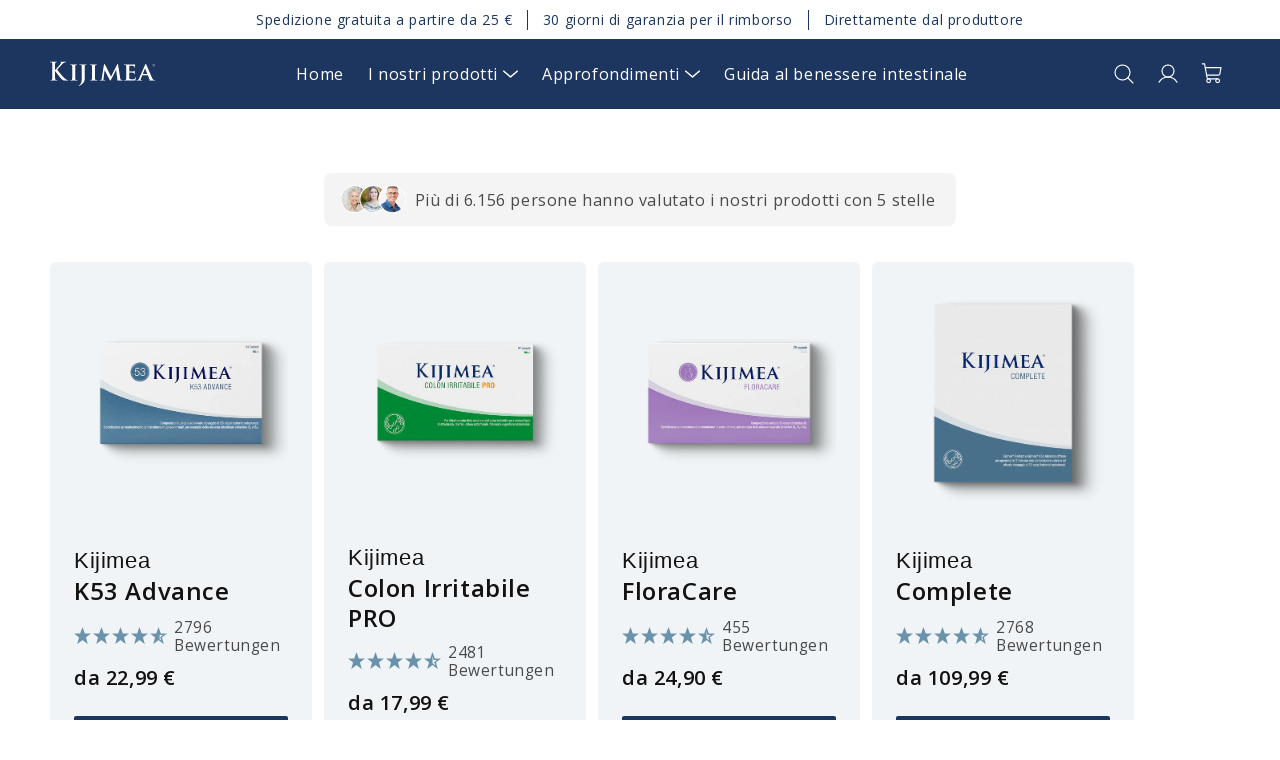

--- FILE ---
content_type: text/html; charset=utf-8
request_url: https://kijimea.it/collections/kijimea-k53
body_size: 66573
content:
<!doctype html>
<html class="no-js" lang="it">
  <head>
    <script src="//kijimea.it/cdn/shop/files/pandectes-rules.js?v=8245407891647791625"></script><meta name="robots" content="noindex"><meta charset="utf-8">
    <meta http-equiv="X-UA-Compatible" content="IE=edge">
    <meta name="viewport" content="width=device-width,initial-scale=1">
    <meta name="theme-color" content="#1c3660">
    <meta name="apple-mobile-web-app-status-bar-style" content="black-translucent">
    <link rel="canonical" href="https://kijimea.it/collections/kijimea-k53">

    <!--
  ### STARTCOMMENT ###

    # USAGE: Use for custom code or tracking pixels for storefront
    # PLACEMENT: theme.liquid, high in <head>
    # CONSENT: Please consider the consent states! https://help.pandectes.io/en/article/manual-script-blocking-guide-191jvg5/

  ### ENDCOMMENT ###
-->

<!-- Kameleoon -->
<script type="text/javascript">
  window.kameleoonQueue = window.kameleoonQueue || [];
</script>
<script type="text/javascript" src="//ei433goeud.kameleoon.io/engine.js" async="true" fetchpriority="high"></script>

<!-- Microsoft Clarity -->
<script type="javascript/blocked" data-cookiecategory="performance">
  (function (c, n, a, k, l, m, i) {
    c[a] =
      c[a] ||
      function () {
        (c[a].q = c[a].q || []).push(arguments);
      };
    m = n.createElement(k);
    m.async = 1;
    m.src = 'https://www.clarity.ms/tag/' + l;
    i = n.getElementsByTagName(k)[0];
    i.parentNode.insertBefore(m, i);
  })(window, document, 'clarity', 'script', 'edonqpmuda');
</script>

<script type="javascript/blocked" data-cookiecategory="performance">
  window.clarity('consentv2', {
    ad_Storage: "granted",
    analytics_Storage: "granted"
  });
</script>

<!-- Google Consent Mode default -->
<script>
  window.dataLayer = window.dataLayer || [];
  function gtag() {
    dataLayer.push(arguments);
  }
  gtag('consent', 'default', {
    functionality_storage: 'granted',
    personalization_storage: 'granted',
    security_storage: 'granted',
    analytics_storage: 'denied',
    ad_user_data: 'denied',
    ad_personalization: 'denied',
    ad_storage: 'denied',
    wait_for_update: 500,
  });
</script>

<!-- Google Consent Mode Analytics -->
<script type="javascript/blocked" data-cookiecategory="performance">
  gtag('consent', 'update', { analytics_storage: 'granted' });
</script>

<!-- Google Consent Mode Marketing -->
<script type="javascript/blocked" data-cookiecategory="targeting">
  gtag('consent', 'update', { ad_user_data: 'granted', ad_personalization: 'granted', ad_storage: 'granted' });
</script>

<!-- Google Analytics 4 (GLOBAL; Cross-Domain-Tracking) -->
<script
  type="javascript/blocked"
  data-cookiecategory="performance"
  async
  src="https://www.googletagmanager.com/gtag/js?id=G-QYMSKNE3QZ"
></script>
<script>
  window.dataLayer = window.dataLayer || [];
  function gtag() {
    dataLayer.push(arguments);
  }
  gtag('set', 'linker', { domains: ['kijimea.it', 'consulente-della-salute.it'] });
  gtag('js', new Date());
  gtag('config', 'G-QYMSKNE3QZ');
</script>

<!-- Hotjar Tracking Code -->
<script>
  (function (h, o, t, j, a, r) {
    h.hj =
      h.hj ||
      function () {
        (h.hj.q = h.hj.q || []).push(arguments);
      };
    h._hjSettings = { hjid: 6409337, hjsv: 6 };
    a = o.getElementsByTagName('head')[0];
    r = o.createElement('script');
    r.async = 1;
    r.src = t + h._hjSettings.hjid + j + h._hjSettings.hjsv;
    a.appendChild(r);
  })(window, document, 'https://static.hotjar.com/c/hotjar-', '.js?sv=');
</script>

<link rel="icon" type="image/png" href="//kijimea.it/cdn/shop/files/Kijimea_Dachmarke_Favicon_RGB.png?crop=center&height=32&v=1693387196&width=32"><link rel="preconnect" href="https://fonts.shopifycdn.com" crossorigin><style>
      @font-face {
        font-family: 'Trajan Pro';
        src: url('https://cdn.shopify.com/s/files/1/0666/7871/8765/files/TrajanPro-Regular.woff2?v=1700821670')
          format('woff2');
        font-weight: normal;
        font-style: normal;
      }
    </style>

    <title>
      10% Steuer
 | Prodotti per un microbiota sano</title>

    

    <script>
      if (window.location.href.includes('/cart')) {
        var url = window.location.href;
        var newUrl;

        if (url.includes('?')) {
          newUrl = url.replace(/\/cart\?(.*)/, '/collections/tutti-i-prodotti?$1&cart');
        } else {
          newUrl = 'https://kijimea.it/collections/tutti-i-prodotti?cart';
        }

        window.location.href = newUrl;
      }
      window.addEventListener('load', function () {
        if (window.location.href.includes('&cart') || window.location.href.includes('?cart')) {
          document.querySelector('.drawer').classList.add('animate', 'active');
        }
        if (window.location.search.includes('utm_medium=influencer')) {
          document.body.classList.add('inf-cust');
        }
      });
    </script>

    

<meta property="og:site_name" content="Kijimea">
<meta property="og:url" content="https://kijimea.it/collections/kijimea-k53">
<meta property="og:title" content="10% Steuer">
<meta property="og:type" content="website">
<meta property="og:description" content="Scoprite il mondo dei prodotti Kijimea. Ordinate subito direttamente dal negozio online! Consegna a domicilio veloce e conveniente."><meta property="og:image" content="http://kijimea.it/cdn/shop/files/kijimea-og.png?v=1717145855">
  <meta property="og:image:secure_url" content="https://kijimea.it/cdn/shop/files/kijimea-og.png?v=1717145855">
  <meta property="og:image:width" content="2000">
  <meta property="og:image:height" content="1256"><meta name="twitter:card" content="summary_large_image">
<meta name="twitter:title" content="10% Steuer">
<meta name="twitter:description" content="Scoprite il mondo dei prodotti Kijimea. Ordinate subito direttamente dal negozio online! Consegna a domicilio veloce e conveniente.">

    <script src="//kijimea.it/cdn/shop/t/108/assets/constants.js?v=58251544750838685771756909685" defer="defer"></script>
    <script src="//kijimea.it/cdn/shop/t/108/assets/pubsub.js?v=158357773527763999511756909686" defer="defer"></script>
    <script src="//kijimea.it/cdn/shop/t/108/assets/global.js?v=115869065429872993421761030026" defer="defer"></script><script src="//kijimea.it/cdn/shop/t/108/assets/animations.js?v=88693664871331136111756909690" defer="defer"></script><script>window.performance && window.performance.mark && window.performance.mark('shopify.content_for_header.start');</script><meta id="shopify-digital-wallet" name="shopify-digital-wallet" content="/81805705509/digital_wallets/dialog">
<meta name="shopify-checkout-api-token" content="8b44bf78e92e98ca16358e78bdf21221">
<meta id="in-context-paypal-metadata" data-shop-id="81805705509" data-venmo-supported="false" data-environment="production" data-locale="it_IT" data-paypal-v4="true" data-currency="EUR">
<link rel="alternate" type="application/atom+xml" title="Feed" href="/collections/kijimea-k53.atom" />
<link rel="alternate" type="application/json+oembed" href="https://kijimea.it/collections/kijimea-k53.oembed">
<script async="async" src="/checkouts/internal/preloads.js?locale=it-IT"></script>
<script id="apple-pay-shop-capabilities" type="application/json">{"shopId":81805705509,"countryCode":"DE","currencyCode":"EUR","merchantCapabilities":["supports3DS"],"merchantId":"gid:\/\/shopify\/Shop\/81805705509","merchantName":"Synformulas GmbH Italy","requiredBillingContactFields":["postalAddress","email","phone"],"requiredShippingContactFields":["postalAddress","email","phone"],"shippingType":"shipping","supportedNetworks":["visa","maestro","masterCard","amex"],"total":{"type":"pending","label":"Synformulas GmbH Italy","amount":"1.00"},"shopifyPaymentsEnabled":true,"supportsSubscriptions":true}</script>
<script id="shopify-features" type="application/json">{"accessToken":"8b44bf78e92e98ca16358e78bdf21221","betas":["rich-media-storefront-analytics"],"domain":"kijimea.it","predictiveSearch":true,"shopId":81805705509,"locale":"it"}</script>
<script>var Shopify = Shopify || {};
Shopify.shop = "kijimeashop-italy.myshopify.com";
Shopify.locale = "it";
Shopify.currency = {"active":"EUR","rate":"1.0"};
Shopify.country = "IT";
Shopify.theme = {"name":"kijimea-theme\/it\/main","id":177464836472,"schema_name":"Dawn","schema_version":"11.0.0","theme_store_id":null,"role":"main"};
Shopify.theme.handle = "null";
Shopify.theme.style = {"id":null,"handle":null};
Shopify.cdnHost = "kijimea.it/cdn";
Shopify.routes = Shopify.routes || {};
Shopify.routes.root = "/";</script>
<script type="module">!function(o){(o.Shopify=o.Shopify||{}).modules=!0}(window);</script>
<script>!function(o){function n(){var o=[];function n(){o.push(Array.prototype.slice.apply(arguments))}return n.q=o,n}var t=o.Shopify=o.Shopify||{};t.loadFeatures=n(),t.autoloadFeatures=n()}(window);</script>
<script id="shop-js-analytics" type="application/json">{"pageType":"collection"}</script>
<script defer="defer" async type="module" src="//kijimea.it/cdn/shopifycloud/shop-js/modules/v2/client.init-shop-cart-sync_B0kkjBRt.it.esm.js"></script>
<script defer="defer" async type="module" src="//kijimea.it/cdn/shopifycloud/shop-js/modules/v2/chunk.common_AgTufRUD.esm.js"></script>
<script type="module">
  await import("//kijimea.it/cdn/shopifycloud/shop-js/modules/v2/client.init-shop-cart-sync_B0kkjBRt.it.esm.js");
await import("//kijimea.it/cdn/shopifycloud/shop-js/modules/v2/chunk.common_AgTufRUD.esm.js");

  window.Shopify.SignInWithShop?.initShopCartSync?.({"fedCMEnabled":true,"windoidEnabled":true});

</script>
<script>(function() {
  var isLoaded = false;
  function asyncLoad() {
    if (isLoaded) return;
    isLoaded = true;
    var urls = ["https:\/\/cdn.hello-charles.com\/charles-satellite\/1.x\/charles-snippet.js?proxy_vendor=shopify\u0026universe_uri=https:\/\/kijimea-italy.hello-charles.com\u0026script_id=a833f1c6-9087-44a5-875e-aee6e3213792\u0026shop=kijimeashop-italy.myshopify.com","https:\/\/widgets.automizely.com\/aftership\/gmv.js?organization_id=a58aac884cbf4200ab93b3eeb275552b\u0026shop=kijimeashop-italy.myshopify.com"];
    for (var i = 0; i < urls.length; i++) {
      var s = document.createElement('script');
      s.type = 'text/javascript';
      s.async = true;
      s.src = urls[i];
      var x = document.getElementsByTagName('script')[0];
      x.parentNode.insertBefore(s, x);
    }
  };
  if(window.attachEvent) {
    window.attachEvent('onload', asyncLoad);
  } else {
    window.addEventListener('load', asyncLoad, false);
  }
})();</script>
<script id="__st">var __st={"a":81805705509,"offset":3600,"reqid":"6463cf6f-403c-423b-9b91-f50f9450e022-1768707987","pageurl":"kijimea.it\/collections\/kijimea-k53","u":"0adace9778aa","p":"collection","rtyp":"collection","rid":459427676453};</script>
<script>window.ShopifyPaypalV4VisibilityTracking = true;</script>
<script id="captcha-bootstrap">!function(){'use strict';const t='contact',e='account',n='new_comment',o=[[t,t],['blogs',n],['comments',n],[t,'customer']],c=[[e,'customer_login'],[e,'guest_login'],[e,'recover_customer_password'],[e,'create_customer']],r=t=>t.map((([t,e])=>`form[action*='/${t}']:not([data-nocaptcha='true']) input[name='form_type'][value='${e}']`)).join(','),a=t=>()=>t?[...document.querySelectorAll(t)].map((t=>t.form)):[];function s(){const t=[...o],e=r(t);return a(e)}const i='password',u='form_key',d=['recaptcha-v3-token','g-recaptcha-response','h-captcha-response',i],f=()=>{try{return window.sessionStorage}catch{return}},m='__shopify_v',_=t=>t.elements[u];function p(t,e,n=!1){try{const o=window.sessionStorage,c=JSON.parse(o.getItem(e)),{data:r}=function(t){const{data:e,action:n}=t;return t[m]||n?{data:e,action:n}:{data:t,action:n}}(c);for(const[e,n]of Object.entries(r))t.elements[e]&&(t.elements[e].value=n);n&&o.removeItem(e)}catch(o){console.error('form repopulation failed',{error:o})}}const l='form_type',E='cptcha';function T(t){t.dataset[E]=!0}const w=window,h=w.document,L='Shopify',v='ce_forms',y='captcha';let A=!1;((t,e)=>{const n=(g='f06e6c50-85a8-45c8-87d0-21a2b65856fe',I='https://cdn.shopify.com/shopifycloud/storefront-forms-hcaptcha/ce_storefront_forms_captcha_hcaptcha.v1.5.2.iife.js',D={infoText:'Protetto da hCaptcha',privacyText:'Privacy',termsText:'Termini'},(t,e,n)=>{const o=w[L][v],c=o.bindForm;if(c)return c(t,g,e,D).then(n);var r;o.q.push([[t,g,e,D],n]),r=I,A||(h.body.append(Object.assign(h.createElement('script'),{id:'captcha-provider',async:!0,src:r})),A=!0)});var g,I,D;w[L]=w[L]||{},w[L][v]=w[L][v]||{},w[L][v].q=[],w[L][y]=w[L][y]||{},w[L][y].protect=function(t,e){n(t,void 0,e),T(t)},Object.freeze(w[L][y]),function(t,e,n,w,h,L){const[v,y,A,g]=function(t,e,n){const i=e?o:[],u=t?c:[],d=[...i,...u],f=r(d),m=r(i),_=r(d.filter((([t,e])=>n.includes(e))));return[a(f),a(m),a(_),s()]}(w,h,L),I=t=>{const e=t.target;return e instanceof HTMLFormElement?e:e&&e.form},D=t=>v().includes(t);t.addEventListener('submit',(t=>{const e=I(t);if(!e)return;const n=D(e)&&!e.dataset.hcaptchaBound&&!e.dataset.recaptchaBound,o=_(e),c=g().includes(e)&&(!o||!o.value);(n||c)&&t.preventDefault(),c&&!n&&(function(t){try{if(!f())return;!function(t){const e=f();if(!e)return;const n=_(t);if(!n)return;const o=n.value;o&&e.removeItem(o)}(t);const e=Array.from(Array(32),(()=>Math.random().toString(36)[2])).join('');!function(t,e){_(t)||t.append(Object.assign(document.createElement('input'),{type:'hidden',name:u})),t.elements[u].value=e}(t,e),function(t,e){const n=f();if(!n)return;const o=[...t.querySelectorAll(`input[type='${i}']`)].map((({name:t})=>t)),c=[...d,...o],r={};for(const[a,s]of new FormData(t).entries())c.includes(a)||(r[a]=s);n.setItem(e,JSON.stringify({[m]:1,action:t.action,data:r}))}(t,e)}catch(e){console.error('failed to persist form',e)}}(e),e.submit())}));const S=(t,e)=>{t&&!t.dataset[E]&&(n(t,e.some((e=>e===t))),T(t))};for(const o of['focusin','change'])t.addEventListener(o,(t=>{const e=I(t);D(e)&&S(e,y())}));const B=e.get('form_key'),M=e.get(l),P=B&&M;t.addEventListener('DOMContentLoaded',(()=>{const t=y();if(P)for(const e of t)e.elements[l].value===M&&p(e,B);[...new Set([...A(),...v().filter((t=>'true'===t.dataset.shopifyCaptcha))])].forEach((e=>S(e,t)))}))}(h,new URLSearchParams(w.location.search),n,t,e,['guest_login'])})(!0,!0)}();</script>
<script integrity="sha256-4kQ18oKyAcykRKYeNunJcIwy7WH5gtpwJnB7kiuLZ1E=" data-source-attribution="shopify.loadfeatures" defer="defer" src="//kijimea.it/cdn/shopifycloud/storefront/assets/storefront/load_feature-a0a9edcb.js" crossorigin="anonymous"></script>
<script data-source-attribution="shopify.dynamic_checkout.dynamic.init">var Shopify=Shopify||{};Shopify.PaymentButton=Shopify.PaymentButton||{isStorefrontPortableWallets:!0,init:function(){window.Shopify.PaymentButton.init=function(){};var t=document.createElement("script");t.src="https://kijimea.it/cdn/shopifycloud/portable-wallets/latest/portable-wallets.it.js",t.type="module",document.head.appendChild(t)}};
</script>
<script data-source-attribution="shopify.dynamic_checkout.buyer_consent">
  function portableWalletsHideBuyerConsent(e){var t=document.getElementById("shopify-buyer-consent"),n=document.getElementById("shopify-subscription-policy-button");t&&n&&(t.classList.add("hidden"),t.setAttribute("aria-hidden","true"),n.removeEventListener("click",e))}function portableWalletsShowBuyerConsent(e){var t=document.getElementById("shopify-buyer-consent"),n=document.getElementById("shopify-subscription-policy-button");t&&n&&(t.classList.remove("hidden"),t.removeAttribute("aria-hidden"),n.addEventListener("click",e))}window.Shopify?.PaymentButton&&(window.Shopify.PaymentButton.hideBuyerConsent=portableWalletsHideBuyerConsent,window.Shopify.PaymentButton.showBuyerConsent=portableWalletsShowBuyerConsent);
</script>
<script data-source-attribution="shopify.dynamic_checkout.cart.bootstrap">document.addEventListener("DOMContentLoaded",(function(){function t(){return document.querySelector("shopify-accelerated-checkout-cart, shopify-accelerated-checkout")}if(t())Shopify.PaymentButton.init();else{new MutationObserver((function(e,n){t()&&(Shopify.PaymentButton.init(),n.disconnect())})).observe(document.body,{childList:!0,subtree:!0})}}));
</script>
<link id="shopify-accelerated-checkout-styles" rel="stylesheet" media="screen" href="https://kijimea.it/cdn/shopifycloud/portable-wallets/latest/accelerated-checkout-backwards-compat.css" crossorigin="anonymous">
<style id="shopify-accelerated-checkout-cart">
        #shopify-buyer-consent {
  margin-top: 1em;
  display: inline-block;
  width: 100%;
}

#shopify-buyer-consent.hidden {
  display: none;
}

#shopify-subscription-policy-button {
  background: none;
  border: none;
  padding: 0;
  text-decoration: underline;
  font-size: inherit;
  cursor: pointer;
}

#shopify-subscription-policy-button::before {
  box-shadow: none;
}

      </style>
<script id="sections-script" data-sections="header" defer="defer" src="//kijimea.it/cdn/shop/t/108/compiled_assets/scripts.js?v=5502"></script>
<script>window.performance && window.performance.mark && window.performance.mark('shopify.content_for_header.end');</script>


    <style data-shopify>
      @font-face {
  font-family: "Open Sans";
  font-weight: 400;
  font-style: normal;
  font-display: swap;
  src: url("//kijimea.it/cdn/fonts/open_sans/opensans_n4.c32e4d4eca5273f6d4ee95ddf54b5bbb75fc9b61.woff2") format("woff2"),
       url("//kijimea.it/cdn/fonts/open_sans/opensans_n4.5f3406f8d94162b37bfa232b486ac93ee892406d.woff") format("woff");
}

        @font-face {
  font-family: "Open Sans";
  font-weight: 600;
  font-style: normal;
  font-display: swap;
  src: url("//kijimea.it/cdn/fonts/open_sans/opensans_n6.15aeff3c913c3fe570c19cdfeed14ce10d09fb08.woff2") format("woff2"),
       url("//kijimea.it/cdn/fonts/open_sans/opensans_n6.14bef14c75f8837a87f70ce22013cb146ee3e9f3.woff") format("woff");
}

      @font-face {
  font-family: "Open Sans";
  font-weight: 700;
  font-style: normal;
  font-display: swap;
  src: url("//kijimea.it/cdn/fonts/open_sans/opensans_n7.a9393be1574ea8606c68f4441806b2711d0d13e4.woff2") format("woff2"),
       url("//kijimea.it/cdn/fonts/open_sans/opensans_n7.7b8af34a6ebf52beb1a4c1d8c73ad6910ec2e553.woff") format("woff");
}

      @font-face {
  font-family: "Open Sans";
  font-weight: 400;
  font-style: italic;
  font-display: swap;
  src: url("//kijimea.it/cdn/fonts/open_sans/opensans_i4.6f1d45f7a46916cc95c694aab32ecbf7509cbf33.woff2") format("woff2"),
       url("//kijimea.it/cdn/fonts/open_sans/opensans_i4.4efaa52d5a57aa9a57c1556cc2b7465d18839daa.woff") format("woff");
}

      @font-face {
  font-family: "Open Sans";
  font-weight: 700;
  font-style: italic;
  font-display: swap;
  src: url("//kijimea.it/cdn/fonts/open_sans/opensans_i7.916ced2e2ce15f7fcd95d196601a15e7b89ee9a4.woff2") format("woff2"),
       url("//kijimea.it/cdn/fonts/open_sans/opensans_i7.99a9cff8c86ea65461de497ade3d515a98f8b32a.woff") format("woff");
}

      @font-face {
  font-family: "Open Sans";
  font-weight: 400;
  font-style: normal;
  font-display: swap;
  src: url("//kijimea.it/cdn/fonts/open_sans/opensans_n4.c32e4d4eca5273f6d4ee95ddf54b5bbb75fc9b61.woff2") format("woff2"),
       url("//kijimea.it/cdn/fonts/open_sans/opensans_n4.5f3406f8d94162b37bfa232b486ac93ee892406d.woff") format("woff");
}


      
        :root,
        .color-background-1 {
          --color-background: 255,255,255;
        
          --gradient-background: #ffffff;
        
        --color-foreground: 18,18,18;
        --color-shadow: 18,18,18;
        --color-button: 18,18,18;
        --color-button-text: 255,255,255;
        --color-secondary-button: 255,255,255;
        --color-secondary-button-text: 18,18,18;
        --color-link: 18,18,18;
        --color-badge-foreground: 18,18,18;
        --color-badge-background: 255,255,255;
        --color-badge-border: 18,18,18;
        --payment-terms-background-color: rgb(255 255 255);
      }
      
        
        .color-background-2 {
          --color-background: 255,142,142;
        
          --gradient-background: #ff8e8e;
        
        --color-foreground: 255,255,255;
        --color-shadow: 18,18,18;
        --color-button: 255,255,255;
        --color-button-text: 243,243,243;
        --color-secondary-button: 255,142,142;
        --color-secondary-button-text: 18,18,18;
        --color-link: 18,18,18;
        --color-badge-foreground: 255,255,255;
        --color-badge-background: 255,142,142;
        --color-badge-border: 255,255,255;
        --payment-terms-background-color: rgb(255 142 142);
      }
      
        
        .color-inverse {
          --color-background: 28,54,96;
        
          --gradient-background: #1c3660;
        
        --color-foreground: 255,255,255;
        --color-shadow: 18,18,18;
        --color-button: 255,255,255;
        --color-button-text: 0,0,0;
        --color-secondary-button: 28,54,96;
        --color-secondary-button-text: 255,255,255;
        --color-link: 255,255,255;
        --color-badge-foreground: 255,255,255;
        --color-badge-background: 28,54,96;
        --color-badge-border: 255,255,255;
        --payment-terms-background-color: rgb(28 54 96);
      }
      
        
        .color-accent-1 {
          --color-background: 28,54,96;
        
          --gradient-background: #1c3660;
        
        --color-foreground: 255,255,255;
        --color-shadow: 18,18,18;
        --color-button: 255,255,255;
        --color-button-text: 18,18,18;
        --color-secondary-button: 28,54,96;
        --color-secondary-button-text: 255,255,255;
        --color-link: 255,255,255;
        --color-badge-foreground: 255,255,255;
        --color-badge-background: 28,54,96;
        --color-badge-border: 255,255,255;
        --payment-terms-background-color: rgb(28 54 96);
      }
      
        
        .color-accent-2 {
          --color-background: 106,146,170;
        
          --gradient-background: #6a92aa;
        
        --color-foreground: 255,255,255;
        --color-shadow: 18,18,18;
        --color-button: 255,255,255;
        --color-button-text: 51,79,180;
        --color-secondary-button: 106,146,170;
        --color-secondary-button-text: 255,255,255;
        --color-link: 255,255,255;
        --color-badge-foreground: 255,255,255;
        --color-badge-background: 106,146,170;
        --color-badge-border: 255,255,255;
        --payment-terms-background-color: rgb(106 146 170);
      }
      
        
        .color-scheme-14bad819-89b9-47a3-893c-ef371c7e1a37 {
          --color-background: 225,233,238;
        
          --gradient-background: #e1e9ee;
        
        --color-foreground: 18,18,18;
        --color-shadow: 18,18,18;
        --color-button: 18,18,18;
        --color-button-text: 255,255,255;
        --color-secondary-button: 225,233,238;
        --color-secondary-button-text: 18,18,18;
        --color-link: 18,18,18;
        --color-badge-foreground: 18,18,18;
        --color-badge-background: 225,233,238;
        --color-badge-border: 18,18,18;
        --payment-terms-background-color: rgb(225 233 238);
      }
      

      body, .color-background-1, .color-background-2, .color-inverse, .color-accent-1, .color-accent-2, .color-scheme-14bad819-89b9-47a3-893c-ef371c7e1a37 {
        color: rgba(var(--color-foreground), 0.75);
        background-color: rgb(var(--color-background));
      }

      :root {
        --font-body-family: "Open Sans", sans-serif;
        --font-body-style: normal;
        --font-body-weight: 400;
        --font-body-weight-bold: 700;

        --font-heading-family: "Open Sans", sans-serif;
        --font-heading-style: normal;
        --font-heading-weight: 400;

        --font-body-scale: 1.0;
        --font-heading-scale: 1.0;

        --media-padding: px;
        --media-border-opacity: 0.05;
        --media-border-width: 0px;
        --media-radius: 0px;
        --media-shadow-opacity: 0.0;
        --media-shadow-horizontal-offset: 0px;
        --media-shadow-vertical-offset: 4px;
        --media-shadow-blur-radius: 5px;
        --media-shadow-visible: 0;

        --page-width: 160rem;
        --page-width-margin: 0rem;

        --product-card-image-padding: 0.0rem;
        --product-card-corner-radius: 0.0rem;
        --product-card-text-alignment: left;
        --product-card-border-width: 0.0rem;
        --product-card-border-opacity: 0.1;
        --product-card-shadow-opacity: 0.0;
        --product-card-shadow-visible: 0;
        --product-card-shadow-horizontal-offset: 0.0rem;
        --product-card-shadow-vertical-offset: 0.4rem;
        --product-card-shadow-blur-radius: 0.5rem;

        --collection-card-image-padding: 0.0rem;
        --collection-card-corner-radius: 0.0rem;
        --collection-card-text-alignment: left;
        --collection-card-border-width: 0.0rem;
        --collection-card-border-opacity: 0.1;
        --collection-card-shadow-opacity: 0.0;
        --collection-card-shadow-visible: 0;
        --collection-card-shadow-horizontal-offset: 0.0rem;
        --collection-card-shadow-vertical-offset: 0.4rem;
        --collection-card-shadow-blur-radius: 0.5rem;

        --blog-card-image-padding: 0.0rem;
        --blog-card-corner-radius: 0.0rem;
        --blog-card-text-alignment: left;
        --blog-card-border-width: 0.0rem;
        --blog-card-border-opacity: 0.1;
        --blog-card-shadow-opacity: 0.0;
        --blog-card-shadow-visible: 0;
        --blog-card-shadow-horizontal-offset: 0.0rem;
        --blog-card-shadow-vertical-offset: 0.4rem;
        --blog-card-shadow-blur-radius: 0.5rem;

        --badge-corner-radius: 4.0rem;

        --popup-border-width: 1px;
        --popup-border-opacity: 0.1;
        --popup-corner-radius: 0px;
        --popup-shadow-opacity: 0.05;
        --popup-shadow-horizontal-offset: 0px;
        --popup-shadow-vertical-offset: 4px;
        --popup-shadow-blur-radius: 5px;

        --drawer-border-width: 1px;
        --drawer-border-opacity: 0.1;
        --drawer-shadow-opacity: 0.0;
        --drawer-shadow-horizontal-offset: 0px;
        --drawer-shadow-vertical-offset: 4px;
        --drawer-shadow-blur-radius: 5px;

        --spacing-sections-desktop: 16px;
        --spacing-sections-mobile: 16px;

        --grid-desktop-vertical-spacing: 12px;
        --grid-desktop-horizontal-spacing: 12px;
        --grid-mobile-vertical-spacing: 6px;
        --grid-mobile-horizontal-spacing: 6px;

        --text-boxes-border-opacity: 0.1;
        --text-boxes-border-width: 0px;
        --text-boxes-radius: 0px;
        --text-boxes-shadow-opacity: 0.0;
        --text-boxes-shadow-visible: 0;
        --text-boxes-shadow-horizontal-offset: 0px;
        --text-boxes-shadow-vertical-offset: 4px;
        --text-boxes-shadow-blur-radius: 5px;

        --buttons-radius: 0px;
        --buttons-radius-outset: 0px;
        --buttons-border-width: 1px;
        --buttons-border-opacity: 1.0;
        --buttons-shadow-opacity: 0.0;
        --buttons-shadow-visible: 0;
        --buttons-shadow-horizontal-offset: 0px;
        --buttons-shadow-vertical-offset: 4px;
        --buttons-shadow-blur-radius: 5px;
        --buttons-border-offset: 0px;

        --inputs-radius: 0px;
        --inputs-border-width: 1px;
        --inputs-border-opacity: 0.55;
        --inputs-shadow-opacity: 0.0;
        --inputs-shadow-horizontal-offset: 0px;
        --inputs-margin-offset: 0px;
        --inputs-shadow-vertical-offset: 4px;
        --inputs-shadow-blur-radius: 5px;
        --inputs-radius-outset: 0px;

        --variant-pills-radius: 40px;
        --variant-pills-border-width: 1px;
        --variant-pills-border-opacity: 0.55;
        --variant-pills-shadow-opacity: 0.0;
        --variant-pills-shadow-horizontal-offset: 0px;
        --variant-pills-shadow-vertical-offset: 4px;
        --variant-pills-shadow-blur-radius: 5px;
      }

      *,
      *::before,
      *::after {
        box-sizing: inherit;
      }

      html {
        box-sizing: border-box;
        font-size: calc(var(--font-body-scale) * 62.5%);
        height: 100%;
      }

      body {
        display: grid;
        grid-template-rows: auto auto 1fr auto;
        grid-template-columns: 100%;
        min-height: 100%;
        margin: 0;
        font-size: 1.5rem;
        letter-spacing: 0.06rem;
        line-height: calc(1 + 0.8 / var(--font-body-scale));
        font-family: var(--font-body-family);
        font-style: var(--font-body-style);
        font-weight: var(--font-body-weight);
      }

      @media screen and (min-width: 750px) {
        body {
          font-size: 1.6rem;
        }
      }
    </style>

    <link href="//kijimea.it/cdn/shop/t/108/assets/base.css?v=71917325591145225581756909684" rel="stylesheet" type="text/css" media="all" />
<link rel="preload" as="font" href="//kijimea.it/cdn/fonts/open_sans/opensans_n4.c32e4d4eca5273f6d4ee95ddf54b5bbb75fc9b61.woff2" type="font/woff2" crossorigin><link rel="preload" as="font" href="//kijimea.it/cdn/fonts/open_sans/opensans_n4.c32e4d4eca5273f6d4ee95ddf54b5bbb75fc9b61.woff2" type="font/woff2" crossorigin><link
        rel="stylesheet"
        href="//kijimea.it/cdn/shop/t/108/assets/component-predictive-search.css?v=15667165693000013211756909685"
        media="print"
        onload="this.media='all'"
      ><script>
      document.documentElement.className = document.documentElement.className.replace('no-js', 'js');
      if (Shopify.designMode) {
        document.documentElement.classList.add('shopify-design-mode');
      }
    </script>
  <!-- BEGIN app block: shopify://apps/pandectes-gdpr/blocks/banner/58c0baa2-6cc1-480c-9ea6-38d6d559556a -->
  
    
      <!-- TCF is active, scripts are loaded above -->
      
        <script>
          if (!window.PandectesRulesSettings) {
            window.PandectesRulesSettings = {"store":{"id":81805705509,"adminMode":false,"headless":false,"storefrontRootDomain":"","checkoutRootDomain":"","storefrontAccessToken":""},"banner":{"revokableTrigger":true,"cookiesBlockedByDefault":"7","hybridStrict":false,"isActive":true},"geolocation":{"auOnly":false,"brOnly":false,"caOnly":false,"chOnly":false,"euOnly":false,"jpOnly":false,"nzOnly":false,"thOnly":false,"zaOnly":false,"canadaOnly":false,"canadaLaw25":false,"canadaPipeda":false,"globalVisibility":true},"blocker":{"isActive":false,"googleConsentMode":{"isActive":false,"id":"","analyticsId":"","adwordsId":"","adStorageCategory":4,"analyticsStorageCategory":2,"functionalityStorageCategory":1,"personalizationStorageCategory":1,"securityStorageCategory":0,"customEvent":true,"redactData":true,"urlPassthrough":false,"dataLayerProperty":"dataLayer","waitForUpdate":0,"useNativeChannel":false},"facebookPixel":{"isActive":false,"id":"","ldu":false},"microsoft":{"isActive":false,"uetTags":"97122876"},"clarity":{},"rakuten":{"isActive":false,"cmp":false,"ccpa":false},"gpcIsActive":true,"klaviyoIsActive":false,"defaultBlocked":7,"patterns":{"whiteList":[],"blackList":{"1":[],"2":[],"4":[],"8":[]},"iframesWhiteList":[],"iframesBlackList":{"1":[],"2":[],"4":[],"8":[]},"beaconsWhiteList":[],"beaconsBlackList":{"1":[],"2":[],"4":[],"8":[]}}}};
            const rulesScript = document.createElement('script');
            window.PandectesRulesSettings.auto = true;
            rulesScript.src = "https://cdn.shopify.com/extensions/019bcaca-2a7e-799d-b8a2-db0246deb318/gdpr-226/assets/pandectes-rules.js";
            const firstChild = document.head.firstChild;
            document.head.insertBefore(rulesScript, firstChild);
          }
        </script>
      
      <script>
        
          window.PandectesSettings = {"store":{"id":81805705509,"plan":"premium","theme":"kijimea-theme/it/main","primaryLocale":"it","adminMode":false,"headless":false,"storefrontRootDomain":"","checkoutRootDomain":"","storefrontAccessToken":""},"tsPublished":1757323417,"declaration":{"showPurpose":false,"showProvider":false,"declIntroText":"Utilizziamo i cookie per ottimizzare la funzionalità del sito web, analizzare le prestazioni e fornire un'esperienza personalizzata. Alcuni cookie sono essenziali per il corretto funzionamento del sito web. Questi cookie non possono essere disattivati. È possibile gestire le preferenze relative ai cookie in questa finestra.","showDateGenerated":true},"language":{"unpublished":[],"languageMode":"Single","fallbackLanguage":"it","languageDetection":"browser","languagesSupported":[]},"texts":{"managed":{"headerText":{"it":"Proteggiamo la tua privacy"},"consentText":{"it":"Quando si fa clic su \"Accetta tutti i cookie\", si accettano tutti i cookie e si acconsente l'utilizzo dei cookies e tecnologie simili sul sito Web di Synformulas. Questo ci permette di tracciare le attività dell'utente a seconda delle impostazioni del dispositivo e del browser. In tal modo ci è possibile inviare pubblicità personalizzata sul nostro sito noché di offrire la completa funzionalità del sito Web e migliorare i nostri servizi.<br>I dati vengono elaborati per analisi statistiche, raccomandazioni di prodotti individuali, pubblicità personalizzata e misurazione del bacino di utenza. I dati vengono trasmessi anche a terzi al di fuori dell'Unione Europea e lì elaborati. È inoltre possibile dare il proprio consenso per singoli scopi o singole funzioni nelle impostazioni dei cookie sulla base di ulteriori informazioni e revocarlo in qualsiasi momento. Per saperne di più"},"linkText":{"it":"Scopri di più"},"imprintText":{"it":"Impronta"},"googleLinkText":{"it":"Termini sulla privacy di Google"},"allowButtonText":{"it":"Accetta"},"denyButtonText":{"it":"Declino"},"dismissButtonText":{"it":"Ok"},"leaveSiteButtonText":{"it":"Lascia questo sito"},"preferencesButtonText":{"it":"Modifica"},"cookiePolicyText":{"it":"Gestione dei Cookie"},"preferencesPopupTitleText":{"it":"Consenso per i cookie e funzioni simili"},"preferencesPopupIntroText":{"it":"Utilizziamo i cookie per migliorare la navigazione del nostro sito. Proseguendo nell'utilizzo del nostro sito, si acconsente all'uso dei cookie in conformità con la nostra politica sui cookie."},"preferencesPopupSaveButtonText":{"it":"Salva preferenze"},"preferencesPopupCloseButtonText":{"it":"Chiudi"},"preferencesPopupAcceptAllButtonText":{"it":"Accetta tutti i cookie"},"preferencesPopupRejectAllButtonText":{"it":"Rifiuta tutto"},"cookiesDetailsText":{"it":"Dettagli sui cookie"},"preferencesPopupAlwaysAllowedText":{"it":"sempre permesso"},"accessSectionParagraphText":{"it":"Hai il diritto di poter accedere ai tuoi dati in qualsiasi momento."},"accessSectionTitleText":{"it":"Portabilità dei dati"},"accessSectionAccountInfoActionText":{"it":"Dati personali"},"accessSectionDownloadReportActionText":{"it":"Scarica tutto"},"accessSectionGDPRRequestsActionText":{"it":"Richieste dell'interessato"},"accessSectionOrdersRecordsActionText":{"it":"Ordini"},"rectificationSectionParagraphText":{"it":"Hai il diritto di richiedere l'aggiornamento dei tuoi dati ogni volta che lo ritieni opportuno."},"rectificationSectionTitleText":{"it":"Rettifica dei dati"},"rectificationCommentPlaceholder":{"it":"Descrivi cosa vuoi che venga aggiornato"},"rectificationCommentValidationError":{"it":"Il commento è obbligatorio"},"rectificationSectionEditAccountActionText":{"it":"Richiedi un aggiornamento"},"erasureSectionTitleText":{"it":"Diritto all'oblio"},"erasureSectionParagraphText":{"it":"Hai il diritto di chiedere la cancellazione di tutti i tuoi dati. Dopodiché, non sarai più in grado di accedere al tuo account."},"erasureSectionRequestDeletionActionText":{"it":"Richiedi la cancellazione dei dati personali"},"consentDate":{"it":"Data del consenso"},"consentId":{"it":"ID di consenso"},"consentSectionChangeConsentActionText":{"it":"Modifica la preferenza per il consenso"},"consentSectionConsentedText":{"it":"Hai acconsentito alla politica sui cookie di questo sito web su"},"consentSectionNoConsentText":{"it":"Non hai acconsentito alla politica sui cookie di questo sito."},"consentSectionTitleText":{"it":"Il tuo consenso ai cookie"},"consentStatus":{"it":"Preferenza di consenso"},"confirmationFailureMessage":{"it":"La tua richiesta non è stata verificata. Riprova e se il problema persiste, contatta il proprietario del negozio per assistenza"},"confirmationFailureTitle":{"it":"Si è verificato un problema"},"confirmationSuccessMessage":{"it":"Ti risponderemo presto in merito alla tua richiesta."},"confirmationSuccessTitle":{"it":"La tua richiesta è verificata"},"guestsSupportEmailFailureMessage":{"it":"La tua richiesta non è stata inviata. Riprova e se il problema persiste, contatta il proprietario del negozio per assistenza."},"guestsSupportEmailFailureTitle":{"it":"Si è verificato un problema"},"guestsSupportEmailPlaceholder":{"it":"Indirizzo email"},"guestsSupportEmailSuccessMessage":{"it":"Se sei registrato come cliente di questo negozio, riceverai presto un'e-mail con le istruzioni su come procedere."},"guestsSupportEmailSuccessTitle":{"it":"Grazie per la vostra richiesta"},"guestsSupportEmailValidationError":{"it":"L'email non è valida"},"guestsSupportInfoText":{"it":"Effettua il login con il tuo account cliente per procedere ulteriormente."},"submitButton":{"it":"Invia"},"submittingButton":{"it":"Invio in corso..."},"cancelButton":{"it":"Annulla"},"declIntroText":{"it":"Utilizziamo i cookie per ottimizzare la funzionalità del sito web, analizzare le prestazioni e fornire un'esperienza personalizzata. Alcuni cookie sono essenziali per il corretto funzionamento del sito web. Questi cookie non possono essere disattivati. È possibile gestire le preferenze relative ai cookie in questa finestra."},"declName":{"it":"Nome"},"declPurpose":{"it":"Scopo"},"declType":{"it":"Tipo"},"declRetention":{"it":"Ritenzione"},"declProvider":{"it":"Fornitore"},"declFirstParty":{"it":"Prima parte"},"declThirdParty":{"it":"Terzo"},"declSeconds":{"it":"secondi"},"declMinutes":{"it":"minuti"},"declHours":{"it":"ore"},"declDays":{"it":"giorni"},"declMonths":{"it":"mesi"},"declYears":{"it":"anni"},"declSession":{"it":"Sessione"},"declDomain":{"it":"Dominio"},"declPath":{"it":"Il percorso"}},"categories":{"strictlyNecessaryCookiesTitleText":{"it":"Necessari"},"strictlyNecessaryCookiesDescriptionText":{"it":"Utilizziamo i cookie per migliorare la navigazione del nostro sito. Proseguendo nell'utilizzo del nostro sito, si acconsente all'uso dei cookie in conformità con la nostra politica sui cookie."},"functionalityCookiesTitleText":{"it":"Preferenza"},"functionalityCookiesDescriptionText":{"it":"I cookie di preferenza consentono a un sito Web di memorizzare informazioni che riguardano il funzionamento o l'aspetto di un sito web, come ad esempio la lingua preferita o la regione in cui ci si trova."},"performanceCookiesTitleText":{"it":"Statistica"},"performanceCookiesDescriptionText":{"it":"I cookie statistici aiutano i gestori dei siti a capire come i navigatori interagiscono con i siti, raccogliendo e riportando informazioni in forma anonima."},"targetingCookiesTitleText":{"it":"Marketing"},"targetingCookiesDescriptionText":{"it":"I cookie di marketing vengono utilizzati per monitorare gli utenti dei siti Web. Essi hanno lo scopo di visualizzare annunci pubblicitari rilevanti e interessanti per il singolo utente e quindi di maggior valore per gli editori e terze parti come inserzionisti. <a href=\"https://business.safety.google/privacy/\" target=\"_blank\" rel=\"noopener\">Ulteriori informazioni su come Google utilizza i dati personali.</a>"},"unclassifiedCookiesTitleText":{"it":"Cookie non classificati"},"unclassifiedCookiesDescriptionText":{"it":"I cookie non classificati sono cookie che stiamo classificando insieme ai fornitori di cookie individuali."}},"auto":{}},"library":{"previewMode":false,"fadeInTimeout":0,"defaultBlocked":7,"showLink":true,"showImprintLink":false,"showGoogleLink":false,"enabled":true,"cookie":{"expiryDays":365,"secure":true,"domain":""},"dismissOnScroll":false,"dismissOnWindowClick":false,"dismissOnTimeout":false,"palette":{"popup":{"background":"#F0F4F6","backgroundForCalculations":{"a":1,"b":246,"g":244,"r":240},"text":"#48494B"},"button":{"background":"#1C3660","backgroundForCalculations":{"a":1,"b":96,"g":54,"r":28},"text":"#FFFFFF","textForCalculation":{"a":1,"b":255,"g":255,"r":255},"border":"transparent"}},"content":{"href":"/policies/privacy-policy","imprintHref":"/","close":"&#10005;","target":"","logo":"<img class=\"cc-banner-logo\" style=\"max-height: 16px;\" src=\"https://kijimeashop-italy.myshopify.com/cdn/shop/files/pandectes-banner-logo.png\" alt=\"Cookie banner\" />"},"window":"<div role=\"dialog\" aria-labelledby=\"cookieconsent:head\" aria-describedby=\"cookieconsent:desc\" id=\"pandectes-banner\" class=\"cc-window-wrapper cc-bottom-center-wrapper\"><div class=\"pd-cookie-banner-window cc-window {{classes}}\"><!--googleoff: all-->{{children}}<!--googleon: all--></div></div>","compliance":{"custom":"<div class=\"cc-compliance cc-highlight\">{{preferences}}{{allow}}</div>"},"type":"custom","layouts":{"basic":"{{logo}}{{header}}{{messagelink}}{{compliance}}"},"position":"bottom-center","theme":"classic","revokable":false,"animateRevokable":false,"revokableReset":false,"revokableLogoUrl":"https://kijimeashop-italy.myshopify.com/cdn/shop/files/pandectes-reopen-logo.png","revokablePlacement":"bottom-left","revokableMarginHorizontal":15,"revokableMarginVertical":15,"static":false,"autoAttach":true,"hasTransition":true,"blacklistPage":[""],"elements":{"close":"<button aria-label=\"Chiudi\" type=\"button\" class=\"cc-close\">{{close}}</button>","dismiss":"<button type=\"button\" class=\"cc-btn cc-btn-decision cc-dismiss\">{{dismiss}}</button>","allow":"<button type=\"button\" class=\"cc-btn cc-btn-decision cc-allow\">{{allow}}</button>","deny":"<button type=\"button\" class=\"cc-btn cc-btn-decision cc-deny\">{{deny}}</button>","preferences":"<button type=\"button\" class=\"cc-btn cc-settings\" onclick=\"Pandectes.fn.openPreferences()\">{{preferences}}</button>"}},"geolocation":{"auOnly":false,"brOnly":false,"caOnly":false,"chOnly":false,"euOnly":false,"jpOnly":false,"nzOnly":false,"thOnly":false,"zaOnly":false,"canadaOnly":false,"canadaLaw25":false,"canadaPipeda":false,"globalVisibility":true},"dsr":{"guestsSupport":false,"accessSectionDownloadReportAuto":false},"banner":{"resetTs":1704703772,"extraCss":"        .cc-banner-logo {max-width: 60em!important;}    @media(min-width: 768px) {.cc-window.cc-floating{max-width: 60em!important;width: 60em!important;}}    .cc-message, .pd-cookie-banner-window .cc-header, .cc-logo {text-align: left}    .cc-window-wrapper{z-index: 2147483647;}    .cc-window{z-index: 2147483647;font-family: \"Open Sans\", sans-serif;}    .pd-cookie-banner-window .cc-header{font-family: \"Open Sans\", sans-serif;}    .pd-cp-ui{font-family: \"Open Sans\", sans-serif; background-color: #F0F4F6;color:#48494B;}    button.pd-cp-btn, a.pd-cp-btn{background-color:#1C3660;color:#FFFFFF!important;}    input + .pd-cp-preferences-slider{background-color: rgba(72, 73, 75, 0.3)}    .pd-cp-scrolling-section::-webkit-scrollbar{background-color: rgba(72, 73, 75, 0.3)}    input:checked + .pd-cp-preferences-slider{background-color: rgba(72, 73, 75, 1)}    .pd-cp-scrolling-section::-webkit-scrollbar-thumb {background-color: rgba(72, 73, 75, 1)}    .pd-cp-ui-close{color:#48494B;}    .pd-cp-preferences-slider:before{background-color: #F0F4F6}    .pd-cp-title:before {border-color: #48494B!important}    .pd-cp-preferences-slider{background-color:#48494B}    .pd-cp-toggle{color:#48494B!important}    @media(max-width:699px) {.pd-cp-ui-close-top svg {fill: #48494B}}    .pd-cp-toggle:hover,.pd-cp-toggle:visited,.pd-cp-toggle:active{color:#48494B!important}    .pd-cookie-banner-window {box-shadow: 0 0 18px rgb(0 0 0 / 20%);}  div.cc-floating .cc-logo{text-align:left}.cc-header:before{content:url(https://cdn.shopify.com/s/files/1/0818/0570/5509/files/Lock.svg?v=1737986362);height:24px}button.cc-btn.cc-settings{order:unset;margin:0}div.cc-header{font-size:16px}div.cc-floating.cc-theme-classic{border-radius:8px}a.cc-link{font-size:14px!important}div.cc-floating .cc-message{font-size:14px}div.pd-cp-ui__showing .pd-cp-ui{max-width:68em!important;right:unset;left:unset;bottom:1em;overflow:hidden;border-radius:8px}div.pd-cp-ui__showing{justify-content:center;align-items:center}div.cc-color-override-28945746 .cc-highlight .cc-btn{color:#002e6d}div#gdpr-blocking-page-overlay{background:rgba(76,175,80,0)!important}div.cc-color-override-28945746 .cc-link,div.cc-color-override-28945746 .cc-link:active,div.cc-color-override-28945746 .cc-link:visited{color:#002e6d;font-size:15px}body.cc-scrolling-disabled{height:auto!important;overflow:auto!important}.pd-cp-preferences-switch input:checked+.pd-cp-preferences-slider{background-color:#002e6d}div.cc-color-override-28945746 .cc-highlight .cc-btn.cc-settings:focus,div.cc-color-override-28945746 .cc-highlight .cc-btn.cc-settings:hover{background-color:#002e6d;border-color:#002e6d}div.pd-cp-scrolling-section{min-height:unset!important;height:auto}div.pd-cp-ui-content{padding:30px}a.pd-cp-btn{font-size:16px;font-style:normal;font-weight:600;line-height:120%;letter-spacing:.6px}div.pd-cp-ui__showing .pd-cp-ui a.pd-cp-ui-rejectAll.pd-cp-btn.pd-cp-btn__small{display:none}div.cc-color-override-28945746 span.cc-close{right:20px;top:20px;font-size:25px}div.cc-window.cc-floating .cc-logo{background:#1c3660;height:40px;display:flex;align-items:center;justify-content:center}@media screen and (min-width:777px){a.cc-btn.cc-btn-decision.cc-allow,a.cc-btn.cc-settings{font-size:14px;font-weight:400;height:40px;line-height:24px}body a.cc-link,body div.cc-floating .cc-message{font-weight:300;line-height:12px;font-style:normal}div.cc-floating.cc-theme-classic{padding:0}a.cc-btn.cc-btn-decision.cc-allow{border-radius:8px!important;background:#1c3660!important;border:1px solid #1c3660;display:flex;align-items:center;justify-content:center;font-style:normal}div.cc-window.cc-floating .cc-compliance{margin:0 32px 24px}a.cc-btn.cc-settings{border-radius:8px!important;font-style:normal;font-family:Roboto,sans-serif;color:#1c3660!important;border:1px solid}body a.cc-link{font-size:10px!important;color:#1c3660!important}body div.cc-floating .cc-message{font-size:10px;color:#48494b;margin-left:32px;margin-right:32px}div.pd-cookie-banner-window .cc-header{font-size:14px!important;font-style:normal;font-weight:600;line-height:20px;margin-bottom:8px;margin-top:24px;margin-left:32px;display:flex;align-items:center;gap:8px}div.pd-cp-ui__showing{overflow:hidden}}@media screen and (max-width:776px){body a.cc-link,div.cc-window .cc-message{font-weight:300;line-height:12px;font-style:normal}div.cc-window .cc-message{margin-bottom:1em;overflow:scroll;max-height:100px;font-size:10px;margin-left:16px;margin-right:16px;padding:0}a.cc-btn.cc-settings,div.cc-theme-classic .cc-btn.cc-btn-decision{font-weight:400;line-height:24px;margin:0;font-size:14px;font-style:normal}body div.cc-window.cc-floating .cc-logo{width:102%}a.cc-btn.cc-settings{order:1;color:#1c3660!important;border:1px solid #1c3660}div.cc-theme-classic .cc-btn.cc-btn-decision{order:2;border:1px solid}div.cc-window .cc-compliance{flex-direction:row;gap:8px;margin:0 16px 16px}body a.cc-link{font-size:10px!important;color:#1c3660!important}div.pd-cookie-banner-window .cc-header{font-family:Roboto,sans-serif;font-size:14px;font-style:normal;font-weight:600;line-height:20px;margin:16px 16px 0;display:flex;align-items:center;gap:8px}div.pd-cp-ui-horizontal-buttons .pd-cp-btn{max-width:unset!important;padding:12px 16px}body div.pd-cp-ui__showing .pd-cp-ui{max-width:95%!important}div.cc-window.cc-floating{max-width:95%!important;margin:auto;bottom:1em;padding:0}}","customJavascript":{},"showPoweredBy":false,"logoHeight":16,"revokableTrigger":true,"hybridStrict":false,"cookiesBlockedByDefault":"7","isActive":true,"implicitSavePreferences":true,"cookieIcon":false,"blockBots":false,"showCookiesDetails":true,"hasTransition":true,"blockingPage":false,"showOnlyLandingPage":false,"leaveSiteUrl":"https://www.google.com","linkRespectStoreLang":false},"cookies":{"0":[{"name":"keep_alive","type":"http","domain":"kijimeashop-italy.myshopify.com","path":"/","provider":"Shopify","firstParty":true,"retention":"30 minute(s)","expires":30,"unit":"declMinutes","purpose":{"it":"Utilizzato in connessione con la localizzazione dell'acquirente."}},{"name":"secure_customer_sig","type":"http","domain":"kijimeashop-italy.myshopify.com","path":"/","provider":"Shopify","firstParty":true,"retention":"1 year(s)","expires":1,"unit":"declYears","purpose":{"it":"Utilizzato in connessione con l'accesso del cliente."}},{"name":"cart_currency","type":"http","domain":"kijimeashop-italy.myshopify.com","path":"/","provider":"Shopify","firstParty":true,"retention":"2 ","expires":2,"unit":"declSession","purpose":{"it":"Il cookie è necessario per il checkout sicuro e la funzione di pagamento sul sito web. Questa funzione è fornita da shopify.com."}},{"name":"localization","type":"http","domain":"kijimeashop-italy.myshopify.com","path":"/","provider":"Shopify","firstParty":true,"retention":"1 year(s)","expires":1,"unit":"declYears","purpose":{"it":"Localizzazione negozio Shopify"}},{"name":"_cmp_a","type":"http","domain":".kijimeashop-italy.myshopify.com","path":"/","provider":"Shopify","firstParty":true,"retention":"1 day(s)","expires":1,"unit":"declDays","purpose":{"it":"Utilizzato per gestire le impostazioni sulla privacy dei clienti."}},{"name":"wpm-domain-test","type":"http","domain":"com","path":"/","provider":"Shopify","firstParty":false,"retention":"Session","expires":1,"unit":"declSeconds","purpose":{"it":"Utilizzato per testare la memorizzazione dei parametri sui prodotti aggiunti al carrello o sulla valuta di pagamento"}},{"name":"cookietest","type":"http","domain":"kijimeashop-italy.myshopify.com","path":"/","provider":"Shopify","firstParty":true,"retention":"Session","expires":1,"unit":"declSeconds","purpose":{"it":"Used to ensure our systems are working correctly."}},{"name":"keep_alive","type":"http","domain":"kijimea.it","path":"/","provider":"Shopify","firstParty":true,"retention":"30 minute(s)","expires":30,"unit":"declMinutes","purpose":{"it":"Utilizzato in connessione con la localizzazione dell'acquirente."}},{"name":"secure_customer_sig","type":"http","domain":"kijimea.it","path":"/","provider":"Shopify","firstParty":true,"retention":"1 year(s)","expires":1,"unit":"declYears","purpose":{"it":"Utilizzato in connessione con l'accesso del cliente."}},{"name":"localization","type":"http","domain":"kijimea.it","path":"/","provider":"Shopify","firstParty":true,"retention":"1 year(s)","expires":1,"unit":"declYears","purpose":{"it":"Localizzazione negozio Shopify"}},{"name":"cart_currency","type":"http","domain":"kijimea.it","path":"/","provider":"Shopify","firstParty":true,"retention":"2 ","expires":2,"unit":"declSession","purpose":{"it":"Il cookie è necessario per il checkout sicuro e la funzione di pagamento sul sito web. Questa funzione è fornita da shopify.com."}},{"name":"_pandectes_gdpr","type":"http","domain":".kijimea.it","path":"/","provider":"Pandectes","firstParty":true,"retention":"1 year(s)","expires":1,"unit":"declYears","purpose":{"it":"Utilizzato per la funzionalità del banner di consenso ai cookie."}},{"name":"_cmp_a","type":"http","domain":".kijimea.it","path":"/","provider":"Shopify","firstParty":true,"retention":"1 day(s)","expires":1,"unit":"declDays","purpose":{"it":"Utilizzato per gestire le impostazioni sulla privacy dei clienti."}},{"name":"_tracking_consent","type":"http","domain":".kijimea.it","path":"/","provider":"Shopify","firstParty":true,"retention":"1 year(s)","expires":1,"unit":"declYears","purpose":{"it":"Preferenze di monitoraggio."}},{"name":"_secure_session_id","type":"http","domain":"kijimea.it","path":"/","provider":"Shopify","firstParty":true,"retention":"1 month(s)","expires":1,"unit":"declMonths","purpose":{"it":"Utilizzato in connessione con la navigazione attraverso una vetrina."}},{"name":"keep_alive","type":"http","domain":"kijimea.de","path":"/","provider":"Shopify","firstParty":false,"retention":"30 minute(s)","expires":30,"unit":"declMinutes","purpose":{"it":"Utilizzato in connessione con la localizzazione dell'acquirente."}},{"name":"secure_customer_sig","type":"http","domain":"kijimea.de","path":"/","provider":"Shopify","firstParty":false,"retention":"1 year(s)","expires":1,"unit":"declYears","purpose":{"it":"Utilizzato in connessione con l'accesso del cliente."}},{"name":"localization","type":"http","domain":"kijimea.de","path":"/","provider":"Shopify","firstParty":false,"retention":"1 year(s)","expires":1,"unit":"declYears","purpose":{"it":"Localizzazione negozio Shopify"}},{"name":"cart_currency","type":"http","domain":"kijimea.de","path":"/","provider":"Shopify","firstParty":false,"retention":"2 ","expires":2,"unit":"declSession","purpose":{"it":"Il cookie è necessario per il checkout sicuro e la funzione di pagamento sul sito web. Questa funzione è fornita da shopify.com."}},{"name":"_pandectes_gdpr","type":"http","domain":".kijimea.de","path":"/","provider":"Pandectes","firstParty":false,"retention":"1 year(s)","expires":1,"unit":"declYears","purpose":{"it":"Utilizzato per la funzionalità del banner di consenso ai cookie."}},{"name":"_cmp_a","type":"http","domain":".kijimea.de","path":"/","provider":"Shopify","firstParty":false,"retention":"1 day(s)","expires":1,"unit":"declDays","purpose":{"it":"Utilizzato per gestire le impostazioni sulla privacy dei clienti."}},{"name":"_tracking_consent","type":"http","domain":".kijimea.de","path":"/","provider":"Shopify","firstParty":false,"retention":"1 year(s)","expires":1,"unit":"declYears","purpose":{"it":"Preferenze di monitoraggio."}},{"name":"cart","type":"http","domain":"kijimea.it","path":"/","provider":"Shopify","firstParty":true,"retention":"2 ","expires":2,"unit":"declSession","purpose":{"it":"Necessario per la funzionalità del carrello degli acquisti sul sito web."}},{"name":"cart_ts","type":"http","domain":"kijimea.it","path":"/","provider":"Shopify","firstParty":true,"retention":"2 ","expires":2,"unit":"declSession","purpose":{"it":"Utilizzato in connessione con il check-out."}},{"name":"cart_sig","type":"http","domain":"kijimea.it","path":"/","provider":"Shopify","firstParty":true,"retention":"2 ","expires":2,"unit":"declSession","purpose":{"it":"Analisi di Shopify."}},{"name":"checkout_session_lookup","type":"http","domain":"kijimea.it","path":"/","provider":"Shopify","firstParty":true,"retention":"3 ","expires":3,"unit":"declSession","purpose":{"it":"Utilizzato in connessione con il check-out."}},{"name":"cookietest","type":"http","domain":"kijimea.it","path":"/","provider":"Shopify","firstParty":true,"retention":"Session","expires":1,"unit":"declSeconds","purpose":{"it":"Used to ensure our systems are working correctly."}},{"name":"cookietest","type":"http","domain":"kijimea.de","path":"/","provider":"Shopify","firstParty":false,"retention":"Session","expires":1,"unit":"declSeconds","purpose":{"it":"Used to ensure our systems are working correctly."}},{"name":"checkout_session_token__cn__c1-03191f9dbd4f422a5bd23a701ee1c33a","type":"http","domain":"kijimea.it","path":"/","provider":"Shopify","firstParty":true,"retention":"3 ","expires":3,"unit":"declSession","purpose":{"it":""}},{"name":"checkout_session_token__cn__c1-578ac699e3444c53f5b6c19b6253fee3","type":"http","domain":"kijimea.it","path":"/","provider":"Shopify","firstParty":true,"retention":"3 ","expires":3,"unit":"declSession","purpose":{"it":""}},{"name":"checkout_session_token__cn__c1-2b3358b4b7084bcf07e504d6249e1628","type":"http","domain":"kijimea.it","path":"/","provider":"Shopify","firstParty":true,"retention":"3 ","expires":3,"unit":"declSession","purpose":{"it":""}},{"name":"_shopify_essential","type":"http","domain":"kijimea.it","path":"/","provider":"Shopify","firstParty":true,"retention":"1 year(s)","expires":1,"unit":"declYears","purpose":{"it":"Utilizzato nella pagina degli account."}},{"name":"kameleoonVisitorCode","type":"http","domain":"kijimea.it","path":"/","provider":"Kameleoon","firstParty":true,"retention":"1 year(s)","expires":1,"unit":"declYears","purpose":{"it":""}},{"name":"checkout_session_token__cn__Z2NwLWV1cm9wZS13ZXN0NDowMUpINVQzMTk0QlZYRkdZUTQ2V0ZRV1ZCMA","type":"http","domain":"kijimea.it","path":"/","provider":"Shopify","firstParty":true,"retention":"3 week(s)","expires":3,"unit":"declWeeks","purpose":{"it":""}},{"name":"wpm-test-cookie","type":"http","domain":"it","path":"/","provider":"Unknown","firstParty":false,"retention":"Session","expires":1,"unit":"declSeconds","purpose":{"it":""}},{"name":"kameleoonData-ei433goeud","type":"html_local","domain":"https://kijimea.it","path":"/","provider":"Kameleoon","firstParty":true,"retention":"Local Storage","expires":1,"unit":"declYears","purpose":{"it":""}},{"name":"kameleoonVisitorCode","type":"html_local","domain":"https://kijimea.it","path":"/","provider":"Kameleoon","firstParty":true,"retention":"Local Storage","expires":1,"unit":"declDays","purpose":{"it":""}},{"name":"kameleoonData","type":"html_local","domain":"https://kijimea.it","path":"/","provider":"Kameleoon","firstParty":true,"retention":"Local Storage","expires":1,"unit":"declDays","purpose":{"it":""}},{"name":"kameleoonExperiment","type":"html_local","domain":"https://kijimea.it","path":"/","provider":"Kameleoon","firstParty":true,"retention":"Local Storage","expires":1,"unit":"declDays","purpose":{"it":""}},{"name":"kameleoonPersonalization","type":"html_local","domain":"https://kijimea.it","path":"/","provider":"Kameleoon","firstParty":true,"retention":"Local Storage","expires":1,"unit":"declDays","purpose":{"it":""}},{"name":"kameleoonGlobalPersonalizationExposition","type":"html_local","domain":"https://kijimea.it","path":"/","provider":"Kameleoon","firstParty":true,"retention":"Local Storage","expires":1,"unit":"declDays","purpose":{"it":""}},{"name":"kameleoonLegalConsent","type":"html_local","domain":"https://kijimea.it","path":"/","provider":"Kameleoon","firstParty":true,"retention":"Local Storage","expires":1,"unit":"declDays","purpose":{"it":""}},{"name":"kameleoonOpenTabs","type":"html_local","domain":"https://kijimea.it","path":"/","provider":"Kameleoon","firstParty":true,"retention":"Local Storage","expires":1,"unit":"declDays","purpose":{"it":""}},{"name":"KameleoonProducts_device_id","type":"html_local","domain":"https://kijimea.it","path":"/","provider":"Kameleoon","firstParty":true,"retention":"Local Storage","expires":1,"unit":"declDays","purpose":{"it":""}},{"name":"kameleoonRequestEvents","type":"html_local","domain":"https://kijimea.it","path":"/","provider":"Kameleoon","firstParty":true,"retention":"Local Storage","expires":1,"unit":"declDays","purpose":{"it":""}},{"name":"kameleoonDisabledForVisit","type":"html_session","domain":"https://kijimea.it","path":"/","provider":"Kameleoon","firstParty":true,"retention":"Session","expires":1,"unit":"declDays","purpose":{"it":""}},{"name":"kameleoonAnalyticsTrackingTimes","type":"html_session","domain":"https://kijimea.it","path":"/","provider":"Kameleoon","firstParty":true,"retention":"Session","expires":1,"unit":"declDays","purpose":{"it":""}},{"name":"_detectRootDomain","type":"http","domain":"kijimea.it","path":"/","provider":"Kameleoon","firstParty":true,"retention":"Session","expires":1,"unit":"declDays","purpose":{"it":""}},{"name":"kameleoonReferrer","type":"http","domain":"kijimea.it","path":"/","provider":"Kameleoon","firstParty":true,"retention":"Session","expires":1,"unit":"declDays","purpose":{"it":""}}],"1":[{"name":"tsrce","type":"http","domain":".paypal.com","path":"/","provider":"Paypal","firstParty":false,"retention":"3 day(s)","expires":3,"unit":"declDays","purpose":{"it":"Cookie PayPal: quando si effettua un pagamento tramite PayPal vengono emessi questi cookie – sessione/sicurezza PayPal"}},{"name":"l7_az","type":"http","domain":".paypal.com","path":"/","provider":"Paypal","firstParty":false,"retention":"30 minute(s)","expires":30,"unit":"declMinutes","purpose":{"it":"Questo cookie è necessario per la funzione di login di PayPal sul sito web."}},{"name":"ts","type":"http","domain":".paypal.com","path":"/","provider":"Paypal","firstParty":false,"retention":"1 year(s)","expires":1,"unit":"declYears","purpose":{"it":"Utilizzato nel contesto della funzione di pagamento PayPal sul sito web. Il cookie è necessario per effettuare una transazione sicura tramite PayPal."}},{"name":"ts_c","type":"http","domain":".paypal.com","path":"/","provider":"Paypal","firstParty":false,"retention":"1 year(s)","expires":1,"unit":"declYears","purpose":{"it":"Utilizzato nel contesto della funzione di pagamento PayPal sul sito web. Il cookie è necessario per effettuare una transazione sicura tramite PayPal."}},{"name":"__test__localStorage__","type":"html_local","domain":"https://kijimea.it","path":"/","provider":"Paypal","firstParty":true,"retention":"Local Storage","expires":1,"unit":"declYears","purpose":{"it":"Utilizzato per testare la disponibilità e la funzionalità della funzionalità di archiviazione locale."}},{"name":"__paypal_storage__","type":"html_local","domain":"https://www.paypal.com","path":"/","provider":"Paypal","firstParty":false,"retention":"Local Storage","expires":1,"unit":"declYears","purpose":{"it":"Utilizzato per memorizzare i dettagli dell&#39;account."}},{"name":"nsid","type":"http","domain":"www.paypal.com","path":"/","provider":"Paypal","firstParty":false,"retention":"Session","expires":-55,"unit":"declYears","purpose":{"it":"Fornisce la prevenzione delle frodi."}},{"name":"x-pp-s","type":"http","domain":".paypal.com","path":"/","provider":"Paypal","firstParty":false,"retention":"Session","expires":-55,"unit":"declYears","purpose":{"it":"Questo cookie è generalmente fornito da PayPal e supporta i servizi di pagamento nel sito web."}},{"name":"LANG","type":"http","domain":".paypal.com","path":"/","provider":"Unknown","firstParty":false,"retention":"8 hour(s)","expires":8,"unit":"declHours","purpose":{"it":"Viene utilizzato per memorizzare le preferenze della lingua."}},{"name":"enforce_policy","type":"http","domain":".paypal.com","path":"/","provider":"Paypal","firstParty":false,"retention":"1 year(s)","expires":1,"unit":"declYears","purpose":{"it":"Questo cookie è fornito da Paypal. Il cookie viene utilizzato nel contesto delle transazioni sul sito Web - Il cookie è necessario per transazioni sicure."}},{"name":"__test__localStorage__","type":"html_local","domain":"https://www.paypal.com","path":"/","provider":"Paypal","firstParty":false,"retention":"Local Storage","expires":1,"unit":"declYears","purpose":{"it":"Utilizzato per testare la disponibilità e la funzionalità della funzionalità di archiviazione locale."}}],"2":[{"name":"_shopify_y","type":"http","domain":".kijimeashop-italy.myshopify.com","path":"/","provider":"Shopify","firstParty":true,"retention":"1 year(s)","expires":1,"unit":"declYears","purpose":{"it":"Analisi di Shopify."}},{"name":"_shopify_s","type":"http","domain":".kijimeashop-italy.myshopify.com","path":"/","provider":"Shopify","firstParty":true,"retention":"30 minute(s)","expires":30,"unit":"declMinutes","purpose":{"it":"Analisi di Shopify."}},{"name":"_orig_referrer","type":"http","domain":".kijimeashop-italy.myshopify.com","path":"/","provider":"Shopify","firstParty":true,"retention":"2 ","expires":2,"unit":"declSession","purpose":{"it":"Tiene traccia delle pagine di destinazione."}},{"name":"_landing_page","type":"http","domain":".kijimeashop-italy.myshopify.com","path":"/","provider":"Shopify","firstParty":true,"retention":"2 ","expires":2,"unit":"declSession","purpose":{"it":"Tiene traccia delle pagine di destinazione."}},{"name":"_shopify_sa_t","type":"http","domain":".kijimeashop-italy.myshopify.com","path":"/","provider":"Shopify","firstParty":true,"retention":"30 minute(s)","expires":30,"unit":"declMinutes","purpose":{"it":"Analisi di Shopify relative a marketing e referral."}},{"name":"_shopify_sa_p","type":"http","domain":".kijimeashop-italy.myshopify.com","path":"/","provider":"Shopify","firstParty":true,"retention":"30 minute(s)","expires":30,"unit":"declMinutes","purpose":{"it":"Analisi di Shopify relative a marketing e referral."}},{"name":"_boomr_clss","type":"html_local","domain":"https://kijimeashop-italy.myshopify.com","path":"/","provider":"Shopify","firstParty":true,"retention":"Local Storage","expires":1,"unit":"declYears","purpose":{"it":"Utilizzato per monitorare e ottimizzare le prestazioni dei negozi Shopify."}},{"name":"_orig_referrer","type":"http","domain":".kijimea.it","path":"/","provider":"Shopify","firstParty":true,"retention":"2 ","expires":2,"unit":"declSession","purpose":{"it":"Tiene traccia delle pagine di destinazione."}},{"name":"_landing_page","type":"http","domain":".kijimea.it","path":"/","provider":"Shopify","firstParty":true,"retention":"2 ","expires":2,"unit":"declSession","purpose":{"it":"Tiene traccia delle pagine di destinazione."}},{"name":"_shopify_y","type":"http","domain":".kijimea.it","path":"/","provider":"Shopify","firstParty":true,"retention":"1 year(s)","expires":1,"unit":"declYears","purpose":{"it":"Analisi di Shopify."}},{"name":"_shopify_s","type":"http","domain":".kijimea.it","path":"/","provider":"Shopify","firstParty":true,"retention":"30 minute(s)","expires":30,"unit":"declMinutes","purpose":{"it":"Analisi di Shopify."}},{"name":"_shopify_sa_t","type":"http","domain":".kijimea.it","path":"/","provider":"Shopify","firstParty":true,"retention":"30 minute(s)","expires":30,"unit":"declMinutes","purpose":{"it":"Analisi di Shopify relative a marketing e referral."}},{"name":"_shopify_sa_p","type":"http","domain":".kijimea.it","path":"/","provider":"Shopify","firstParty":true,"retention":"30 minute(s)","expires":30,"unit":"declMinutes","purpose":{"it":"Analisi di Shopify relative a marketing e referral."}},{"name":"_shopify_d","type":"http","domain":"it","path":"/","provider":"Shopify","firstParty":false,"retention":"Session","expires":1,"unit":"declSeconds","purpose":{"it":"Analisi di Shopify."}},{"name":"_shopify_d","type":"http","domain":"kijimea.it","path":"/","provider":"Shopify","firstParty":true,"retention":"Session","expires":1,"unit":"declSeconds","purpose":{"it":"Analisi di Shopify."}},{"name":"_orig_referrer","type":"http","domain":".kijimea.de","path":"/","provider":"Shopify","firstParty":false,"retention":"2 ","expires":2,"unit":"declSession","purpose":{"it":"Tiene traccia delle pagine di destinazione."}},{"name":"_landing_page","type":"http","domain":".kijimea.de","path":"/","provider":"Shopify","firstParty":false,"retention":"2 ","expires":2,"unit":"declSession","purpose":{"it":"Tiene traccia delle pagine di destinazione."}},{"name":"_shopify_y","type":"http","domain":".kijimea.de","path":"/","provider":"Shopify","firstParty":false,"retention":"1 year(s)","expires":1,"unit":"declYears","purpose":{"it":"Analisi di Shopify."}},{"name":"_shopify_s","type":"http","domain":".kijimea.de","path":"/","provider":"Shopify","firstParty":false,"retention":"30 minute(s)","expires":30,"unit":"declMinutes","purpose":{"it":"Analisi di Shopify."}},{"name":"_shopify_sa_t","type":"http","domain":".kijimea.de","path":"/","provider":"Shopify","firstParty":false,"retention":"30 minute(s)","expires":30,"unit":"declMinutes","purpose":{"it":"Analisi di Shopify relative a marketing e referral."}},{"name":"_shopify_sa_p","type":"http","domain":".kijimea.de","path":"/","provider":"Shopify","firstParty":false,"retention":"30 minute(s)","expires":30,"unit":"declMinutes","purpose":{"it":"Analisi di Shopify relative a marketing e referral."}},{"name":"_shopify_d","type":"http","domain":"de","path":"/","provider":"Shopify","firstParty":false,"retention":"Session","expires":1,"unit":"declSeconds","purpose":{"it":"Analisi di Shopify."}},{"name":"_shopify_d","type":"http","domain":"kijimea.de","path":"/","provider":"Shopify","firstParty":false,"retention":"Session","expires":1,"unit":"declSeconds","purpose":{"it":"Analisi di Shopify."}},{"name":"_ga","type":"http","domain":".kijimea.de","path":"/","provider":"Google","firstParty":false,"retention":"1 year(s)","expires":1,"unit":"declYears","purpose":{"it":"Il cookie è impostato da Google Analytics con funzionalità sconosciuta"}},{"name":"unique_interaction_id","type":"http","domain":"kijimea.it","path":"/","provider":"Shopify","firstParty":true,"retention":"10 minute(s)","expires":10,"unit":"declMinutes","purpose":{"it":"Analisi di Shopify."}},{"name":"_boomr_clss","type":"html_local","domain":"https://kijimea.it","path":"/","provider":"Shopify","firstParty":true,"retention":"Local Storage","expires":1,"unit":"declYears","purpose":{"it":"Utilizzato per monitorare e ottimizzare le prestazioni dei negozi Shopify."}},{"name":"_ga_4NY6EVWCTN","type":"http","domain":".kijimea.de","path":"/","provider":"Google","firstParty":false,"retention":"1 year(s)","expires":1,"unit":"declYears","purpose":{"it":""}},{"name":"_shopify_sa_t","type":"http","domain":"kijimea.it","path":"/","provider":"Shopify","firstParty":true,"retention":"30 minute(s)","expires":30,"unit":"declMinutes","purpose":{"it":"Analisi di Shopify relative a marketing e referral."}},{"name":"_shopify_sa_p","type":"http","domain":"kijimea.it","path":"/","provider":"Shopify","firstParty":true,"retention":"30 minute(s)","expires":30,"unit":"declMinutes","purpose":{"it":"Analisi di Shopify relative a marketing e referral."}},{"name":"_shopify_s","type":"http","domain":"it","path":"/","provider":"Shopify","firstParty":false,"retention":"Session","expires":1,"unit":"declSeconds","purpose":{"it":"Analisi di Shopify."}},{"name":"_shopify_sa_t","type":"http","domain":"kijimea.de","path":"/","provider":"Shopify","firstParty":false,"retention":"30 minute(s)","expires":30,"unit":"declMinutes","purpose":{"it":"Analisi di Shopify relative a marketing e referral."}},{"name":"_shopify_sa_p","type":"http","domain":"kijimea.de","path":"/","provider":"Shopify","firstParty":false,"retention":"30 minute(s)","expires":30,"unit":"declMinutes","purpose":{"it":"Analisi di Shopify relative a marketing e referral."}},{"name":"__cf_bm","type":"http","domain":".reviews.io","path":"/","provider":"CloudFlare","firstParty":false,"retention":"30 minute(s)","expires":30,"unit":"declMinutes","purpose":{"it":"Utilizzato per gestire il traffico in entrata che corrisponde ai criteri associati ai bot."}},{"name":"_ga","type":"http","domain":".kijimea.it","path":"/","provider":"Google","firstParty":true,"retention":"1 year(s)","expires":1,"unit":"declYears","purpose":{"it":"Il cookie è impostato da Google Analytics con funzionalità sconosciuta"}},{"name":"_ga_BDN28D8FB5","type":"http","domain":".kijimea.it","path":"/","provider":"Google","firstParty":true,"retention":"1 year(s)","expires":1,"unit":"declYears","purpose":{"it":""}},{"name":"_ga_QYMSKNE3QZ","type":"http","domain":".kijimea.it","path":"/","provider":"Google","firstParty":true,"retention":"1 year(s)","expires":1,"unit":"declYears","purpose":{"it":""}},{"name":"_ga_0DR677F8RE","type":"http","domain":".kijimea.it","path":"/","provider":"Google","firstParty":true,"retention":"1 year(s)","expires":1,"unit":"declYears","purpose":{"it":""}}],"4":[{"name":"__kla_id","type":"http","domain":"kijimeashop-italy.myshopify.com","path":"/","provider":"Klaviyo","firstParty":true,"retention":"1 year(s)","expires":1,"unit":"declYears","purpose":{"it":"Tiene traccia di quando qualcuno fa clic su un'e-mail di Klaviyo sul tuo sito web"}},{"name":"po_visitor","type":"http","domain":"kijimeashop-italy.myshopify.com","path":"/","provider":"Pushowl","firstParty":true,"retention":"1 year(s)","expires":1,"unit":"declYears","purpose":{"it":"Utilizzato da Pushowl per monitorare le relative attività degli utenti nel negozio."}},{"name":"wpm-domain-test","type":"http","domain":"myshopify.com","path":"/","provider":"Shopify","firstParty":false,"retention":"Session","expires":1,"unit":"declSeconds","purpose":{"it":"Utilizzato per testare la memorizzazione dei parametri sui prodotti aggiunti al carrello o sulla valuta di pagamento"}},{"name":"wpm-domain-test","type":"http","domain":"kijimeashop-italy.myshopify.com","path":"/","provider":"Shopify","firstParty":true,"retention":"Session","expires":1,"unit":"declSeconds","purpose":{"it":"Utilizzato per testare la memorizzazione dei parametri sui prodotti aggiunti al carrello o sulla valuta di pagamento"}},{"name":"__kla_id","type":"http","domain":"kijimea.it","path":"/","provider":"Klaviyo","firstParty":true,"retention":"1 year(s)","expires":1,"unit":"declYears","purpose":{"it":"Tiene traccia di quando qualcuno fa clic su un'e-mail di Klaviyo sul tuo sito web"}},{"name":"wpm-domain-test","type":"http","domain":"it","path":"/","provider":"Shopify","firstParty":false,"retention":"Session","expires":1,"unit":"declSeconds","purpose":{"it":"Utilizzato per testare la memorizzazione dei parametri sui prodotti aggiunti al carrello o sulla valuta di pagamento"}},{"name":"wpm-domain-test","type":"http","domain":"kijimea.it","path":"/","provider":"Shopify","firstParty":true,"retention":"Session","expires":1,"unit":"declSeconds","purpose":{"it":"Utilizzato per testare la memorizzazione dei parametri sui prodotti aggiunti al carrello o sulla valuta di pagamento"}},{"name":"po_visitor","type":"http","domain":"kijimea.it","path":"/","provider":"Pushowl","firstParty":true,"retention":"1 year(s)","expires":1,"unit":"declYears","purpose":{"it":"Utilizzato da Pushowl per monitorare le relative attività degli utenti nel negozio."}},{"name":"__kla_id","type":"http","domain":"kijimea.de","path":"/","provider":"Klaviyo","firstParty":false,"retention":"1 year(s)","expires":1,"unit":"declYears","purpose":{"it":"Tiene traccia di quando qualcuno fa clic su un'e-mail di Klaviyo sul tuo sito web"}},{"name":"wpm-domain-test","type":"http","domain":"de","path":"/","provider":"Shopify","firstParty":false,"retention":"Session","expires":1,"unit":"declSeconds","purpose":{"it":"Utilizzato per testare la memorizzazione dei parametri sui prodotti aggiunti al carrello o sulla valuta di pagamento"}},{"name":"wpm-domain-test","type":"http","domain":"kijimea.de","path":"/","provider":"Shopify","firstParty":false,"retention":"Session","expires":1,"unit":"declSeconds","purpose":{"it":"Utilizzato per testare la memorizzazione dei parametri sui prodotti aggiunti al carrello o sulla valuta di pagamento"}}],"8":[{"name":"pushowl_landing_page_url_params","type":"html_session","domain":"https://kijimeashop-italy.myshopify.com","path":"/","provider":"Unknown","firstParty":true,"retention":"Session","expires":1,"unit":"declYears","purpose":{"it":""}},{"name":"pushowl_original_url_params","type":"html_local","domain":"https://kijimeashop-italy.myshopify.com","path":"/","provider":"Unknown","firstParty":true,"retention":"Local Storage","expires":1,"unit":"declYears","purpose":{"it":""}},{"name":"pushowl_visitor_token","type":"html_local","domain":"https://kijimeashop-italy.myshopify.com","path":"/","provider":"Unknown","firstParty":true,"retention":"Local Storage","expires":1,"unit":"declYears","purpose":{"it":""}},{"name":"pushowl_landing_page_url","type":"html_session","domain":"https://kijimeashop-italy.myshopify.com","path":"/","provider":"Unknown","firstParty":true,"retention":"Session","expires":1,"unit":"declYears","purpose":{"it":""}},{"name":"pushowl_task_type","type":"html_session","domain":"https://kijimeashop-italy.myshopify.com","path":"/","provider":"Unknown","firstParty":true,"retention":"Session","expires":1,"unit":"declYears","purpose":{"it":""}},{"name":"pushowl_session_token","type":"html_session","domain":"https://kijimeashop-italy.myshopify.com","path":"/","provider":"Unknown","firstParty":true,"retention":"Session","expires":1,"unit":"declYears","purpose":{"it":""}},{"name":"pushowl_shopify_config-1.5-bf8c934a-817a-476c-8622-092518ac6491","type":"html_session","domain":"https://kijimeashop-italy.myshopify.com","path":"/","provider":"Unknown","firstParty":true,"retention":"Session","expires":1,"unit":"declYears","purpose":{"it":""}},{"name":"pushowl_referrer","type":"html_session","domain":"https://kijimeashop-italy.myshopify.com","path":"/","provider":"Unknown","firstParty":true,"retention":"Session","expires":1,"unit":"declYears","purpose":{"it":""}},{"name":"local-storage-test","type":"html_local","domain":"https://kijimeashop-italy.myshopify.com","path":"/","provider":"Unknown","firstParty":true,"retention":"Local Storage","expires":1,"unit":"declYears","purpose":{"it":""}},{"name":"_kla_test","type":"html_local","domain":"https://kijimeashop-italy.myshopify.com","path":"/","provider":"Unknown","firstParty":true,"retention":"Local Storage","expires":1,"unit":"declYears","purpose":{"it":""}},{"name":"test","type":"html_local","domain":"https://kijimeashop-italy.myshopify.com","path":"/","provider":"Unknown","firstParty":true,"retention":"Local Storage","expires":1,"unit":"declYears","purpose":{"it":""}},{"name":"queue_token","type":"http","domain":"kijimea.it","path":"/","provider":"Unknown","firstParty":true,"retention":"1 hour(s)","expires":1,"unit":"declHours","purpose":{"it":""}},{"name":"skip_shop_pay","type":"http","domain":"kijimea.it","path":"/","provider":"Unknown","firstParty":true,"retention":"1 year(s)","expires":1,"unit":"declYears","purpose":{"it":""}},{"name":"NID","type":"http","domain":".google.com","path":"/","provider":"Unknown","firstParty":false,"retention":"6 month(s)","expires":6,"unit":"declMonths","purpose":{"it":""}},{"name":"pushowl_landing_page_url","type":"html_session","domain":"https://kijimea.it","path":"/","provider":"Unknown","firstParty":true,"retention":"Session","expires":1,"unit":"declYears","purpose":{"it":""}},{"name":"pushowl_original_url_params","type":"html_local","domain":"https://kijimea.it","path":"/","provider":"Unknown","firstParty":true,"retention":"Local Storage","expires":1,"unit":"declYears","purpose":{"it":""}},{"name":"pushowl_shopify_config-1.5-bf8c934a-817a-476c-8622-092518ac6491","type":"html_session","domain":"https://kijimea.it","path":"/","provider":"Unknown","firstParty":true,"retention":"Session","expires":1,"unit":"declYears","purpose":{"it":""}},{"name":"pushowl_task_type","type":"html_session","domain":"https://kijimea.it","path":"/","provider":"Unknown","firstParty":true,"retention":"Session","expires":1,"unit":"declYears","purpose":{"it":""}},{"name":"pushowl_session_token","type":"html_session","domain":"https://kijimea.it","path":"/","provider":"Unknown","firstParty":true,"retention":"Session","expires":1,"unit":"declYears","purpose":{"it":""}},{"name":"pushowl_referrer","type":"html_session","domain":"https://kijimea.it","path":"/","provider":"Unknown","firstParty":true,"retention":"Session","expires":1,"unit":"declYears","purpose":{"it":""}},{"name":"pushowl_optin_seen_count","type":"html_session","domain":"https://kijimea.it","path":"/","provider":"Unknown","firstParty":true,"retention":"Session","expires":1,"unit":"declYears","purpose":{"it":""}},{"name":"pushowl_landing_page_url_params","type":"html_session","domain":"https://kijimea.it","path":"/","provider":"Unknown","firstParty":true,"retention":"Session","expires":1,"unit":"declYears","purpose":{"it":""}},{"name":"test","type":"html_local","domain":"https://kijimea.it","path":"/","provider":"Unknown","firstParty":true,"retention":"Local Storage","expires":1,"unit":"declYears","purpose":{"it":""}},{"name":"_kla_test","type":"html_local","domain":"https://kijimea.it","path":"/","provider":"Unknown","firstParty":true,"retention":"Local Storage","expires":1,"unit":"declYears","purpose":{"it":""}},{"name":"local-storage-test","type":"html_local","domain":"https://kijimea.it","path":"/","provider":"Unknown","firstParty":true,"retention":"Local Storage","expires":1,"unit":"declYears","purpose":{"it":""}},{"name":"pushowl_visitor_token","type":"html_local","domain":"https://kijimea.it","path":"/","provider":"Unknown","firstParty":true,"retention":"Local Storage","expires":1,"unit":"declYears","purpose":{"it":""}},{"name":"pushowl_permission_not_granted-1.5-bf8c934a-817a-476c-8622-092518ac6491","type":"html_local","domain":"https://kijimea.it","path":"/","provider":"Unknown","firstParty":true,"retention":"Local Storage","expires":1,"unit":"declYears","purpose":{"it":""}},{"name":"pushowl_permission_not_granted-1.5-bf8c934a-817a-476c-8622-092518ac6491","type":"html_session","domain":"https://kijimea.it","path":"/","provider":"Unknown","firstParty":true,"retention":"Session","expires":1,"unit":"declYears","purpose":{"it":""}},{"name":"klaviyoOnsite","type":"html_local","domain":"https://kijimea.de","path":"/","provider":"Unknown","firstParty":false,"retention":"Local Storage","expires":1,"unit":"declYears","purpose":{"it":""}},{"name":"pushowl_shopify_config-1.5-310461b5-5e21-4399-9bd4-46c6186cdc5f","type":"html_session","domain":"https://kijimea.de","path":"/","provider":"Unknown","firstParty":false,"retention":"Session","expires":1,"unit":"declYears","purpose":{"it":""}},{"name":"klaviyoPagesVisitCount","type":"html_session","domain":"https://kijimea.de","path":"/","provider":"Unknown","firstParty":false,"retention":"Session","expires":1,"unit":"declYears","purpose":{"it":""}},{"name":"__storage_test__","type":"html_local","domain":"https://kijimea.de","path":"/","provider":"Unknown","firstParty":false,"retention":"Local Storage","expires":1,"unit":"declYears","purpose":{"it":""}},{"name":"__kla_viewed","type":"html_local","domain":"https://kijimea.it","path":"/","provider":"Unknown","firstParty":true,"retention":"Local Storage","expires":1,"unit":"declYears","purpose":{"it":""}},{"name":"bugsnag-anonymous-id","type":"html_local","domain":"https://kijimea.it","path":"/","provider":"Unknown","firstParty":true,"retention":"Local Storage","expires":1,"unit":"declYears","purpose":{"it":""}},{"name":"sessionType","type":"html_local","domain":"https://kijimea.it","path":"/","provider":"Unknown","firstParty":true,"retention":"Local Storage","expires":1,"unit":"declYears","purpose":{"it":""}},{"name":"trackedSourceId","type":"html_local","domain":"https://kijimea.it","path":"/","provider":"Unknown","firstParty":true,"retention":"Local Storage","expires":1,"unit":"declYears","purpose":{"it":""}},{"name":"verdict:experiments","type":"html_local","domain":"https://kijimea.it","path":"/","provider":"Unknown","firstParty":true,"retention":"Local Storage","expires":1,"unit":"declYears","purpose":{"it":""}},{"name":"__ui","type":"html_local","domain":"https://kijimea.it","path":"/","provider":"Unknown","firstParty":true,"retention":"Local Storage","expires":1,"unit":"declYears","purpose":{"it":""}},{"name":"cartToken","type":"html_local","domain":"https://kijimea.it","path":"/","provider":"Unknown","firstParty":true,"retention":"Local Storage","expires":1,"unit":"declYears","purpose":{"it":""}},{"name":"trackedCompleteOrderSourceId","type":"html_local","domain":"https://kijimea.it","path":"/","provider":"Unknown","firstParty":true,"retention":"Local Storage","expires":1,"unit":"declYears","purpose":{"it":""}},{"name":"__KY7KECEVDMTEN::EUR_storage__","type":"html_local","domain":"https://kijimea.it","path":"/","provider":"Unknown","firstParty":true,"retention":"Local Storage","expires":1,"unit":"declYears","purpose":{"it":""}},{"name":"__quiltRouterScroll","type":"html_session","domain":"https://kijimea.it","path":"/","provider":"Unknown","firstParty":true,"retention":"Session","expires":1,"unit":"declYears","purpose":{"it":""}},{"name":"__storage_test","type":"html_local","domain":"https://kijimea.it","path":"/","provider":"Unknown","firstParty":true,"retention":"Local Storage","expires":1,"unit":"declYears","purpose":{"it":""}},{"name":"pushowl_shopify_config-1.5-e7af36fa-883c-4e0e-9aef-36489bea1014","type":"html_session","domain":"https://kijimea.it","path":"/","provider":"Unknown","firstParty":true,"retention":"Session","expires":1,"unit":"declYears","purpose":{"it":""}},{"name":"pushowl_permission_not_granted-1.5-e7af36fa-883c-4e0e-9aef-36489bea1014","type":"html_local","domain":"https://kijimea.it","path":"/","provider":"Unknown","firstParty":true,"retention":"Local Storage","expires":1,"unit":"declYears","purpose":{"it":""}},{"name":"pushowl_permission_not_granted-1.5-e7af36fa-883c-4e0e-9aef-36489bea1014","type":"html_session","domain":"https://kijimea.it","path":"/","provider":"Unknown","firstParty":true,"retention":"Session","expires":1,"unit":"declYears","purpose":{"it":""}},{"name":"pushowl_shopify_config-1.5-385eafab-79ac-4c3c-975f-7302ab1c0530","type":"html_session","domain":"https://kijimea.de","path":"/","provider":"Unknown","firstParty":false,"retention":"Session","expires":1,"unit":"declYears","purpose":{"it":""}},{"name":"verdict:configs:v4","type":"html_local","domain":"https://kijimea.it","path":"/","provider":"Unknown","firstParty":true,"retention":"Local Storage","expires":1,"unit":"declYears","purpose":{"it":""}},{"name":"ts","type":"html_session","domain":"https://t.paypal.com","path":"/","provider":"Unknown","firstParty":false,"retention":"Session","expires":1,"unit":"declYears","purpose":{"it":"Utilizzato nel contesto della funzione di pagamento PayPal sul sito web. Il cookie è necessario per effettuare una transazione sicura tramite PayPal."}},{"name":"ads/ga-audiences","type":"html_session","domain":"https://www.google.ie","path":"/","provider":"Unknown","firstParty":false,"retention":"Session","expires":1,"unit":"declYears","purpose":{"it":""}},{"name":"wpm-test-cookie","type":"http","domain":"kijimea.it","path":"/","provider":"Unknown","firstParty":true,"retention":"Session","expires":1,"unit":"declSeconds","purpose":{"it":""}},{"name":"september_id","type":"http","domain":".september.klarinsights.net","path":"/","provider":"Unknown","firstParty":false,"retention":"1 year(s)","expires":1,"unit":"declYears","purpose":{"it":""}},{"name":"september_id","type":"http","domain":"kijimea.it","path":"/","provider":"Unknown","firstParty":true,"retention":"Session","expires":-55,"unit":"declYears","purpose":{"it":""}},{"name":"september_has_consent","type":"http","domain":".september.klarinsights.net","path":"/","provider":"Unknown","firstParty":false,"retention":"1 year(s)","expires":1,"unit":"declYears","purpose":{"it":""}},{"name":"september_id","type":"http","domain":".2886364682.kijimea.it","path":"/","provider":"Unknown","firstParty":true,"retention":"1 year(s)","expires":1,"unit":"declYears","purpose":{"it":""}},{"name":"magic_id","type":"http","domain":"kijimea.it","path":"/","provider":"Unknown","firstParty":true,"retention":"Session","expires":-55,"unit":"declYears","purpose":{"it":""}},{"name":"september_warteschlange","type":"html_local","domain":"https://kijimea.it","path":"/","provider":"Unknown","firstParty":true,"retention":"Local Storage","expires":1,"unit":"declYears","purpose":{"it":""}},{"name":"klaviyoPagesVisitCount","type":"html_session","domain":"https://kijimea.it","path":"/","provider":"Unknown","firstParty":true,"retention":"Session","expires":1,"unit":"declYears","purpose":{"it":""}},{"name":"__storage_test__","type":"html_local","domain":"https://kijimea.it","path":"/","provider":"Unknown","firstParty":true,"retention":"Local Storage","expires":1,"unit":"declYears","purpose":{"it":""}},{"name":"september_id","type":"html_local","domain":"https://kijimea.it","path":"/","provider":"Unknown","firstParty":true,"retention":"Local Storage","expires":1,"unit":"declYears","purpose":{"it":""}},{"name":"klaviyoOnsite","type":"html_local","domain":"https://kijimea.it","path":"/","provider":"Unknown","firstParty":true,"retention":"Local Storage","expires":1,"unit":"declYears","purpose":{"it":""}},{"name":"september_sequence","type":"html_local","domain":"https://kijimea.it","path":"/","provider":"Unknown","firstParty":true,"retention":"Local Storage","expires":1,"unit":"declYears","purpose":{"it":""}},{"name":"lastSeenErrorReceiptId","type":"html_local","domain":"https://kijimea.it","path":"/","provider":"Unknown","firstParty":true,"retention":"Local Storage","expires":1,"unit":"declYears","purpose":{"it":""}},{"name":"session-storage-test","type":"html_session","domain":"https://kijimea.it","path":"/","provider":"Unknown","firstParty":true,"retention":"Session","expires":1,"unit":"declYears","purpose":{"it":""}},{"name":"__atomic-event-state","type":"html_session","domain":"https://www.paypal.com","path":"/","provider":"Unknown","firstParty":false,"retention":"Session","expires":1,"unit":"declYears","purpose":{"it":""}}]},"blocker":{"isActive":false,"googleConsentMode":{"id":"","analyticsId":"","adwordsId":"","isActive":false,"adStorageCategory":4,"analyticsStorageCategory":2,"personalizationStorageCategory":1,"functionalityStorageCategory":1,"customEvent":true,"securityStorageCategory":0,"redactData":true,"urlPassthrough":false,"dataLayerProperty":"dataLayer","waitForUpdate":0,"useNativeChannel":false},"facebookPixel":{"id":"","isActive":false,"ldu":false},"microsoft":{"isActive":false,"uetTags":"97122876"},"rakuten":{"isActive":false,"cmp":false,"ccpa":false},"klaviyoIsActive":false,"gpcIsActive":true,"clarity":{},"defaultBlocked":7,"patterns":{"whiteList":[],"blackList":{"1":[],"2":[],"4":[],"8":[]},"iframesWhiteList":[],"iframesBlackList":{"1":[],"2":[],"4":[],"8":[]},"beaconsWhiteList":[],"beaconsBlackList":{"1":[],"2":[],"4":[],"8":[]}}}};
        
        window.addEventListener('DOMContentLoaded', function(){
          const script = document.createElement('script');
          
            script.src = "https://cdn.shopify.com/extensions/019bcaca-2a7e-799d-b8a2-db0246deb318/gdpr-226/assets/pandectes-core.js";
          
          script.defer = true;
          document.body.appendChild(script);
        })
      </script>
    
  


<!-- END app block --><!-- BEGIN app block: shopify://apps/hreflang-manager/blocks/gwa-hreflang/35dc0b05-d599-4c8e-8584-8cd17768854a --><!-- BEGIN app snippet: gwa-hreflang-collection --><link rel="alternate" hreflang="de-DE" href="https://kijimea.de/collections/kijimea-k53"><link rel="alternate" hreflang="de-AT" href="https://kijimea.at/collections/kijimea-k53"><link rel="alternate" hreflang="it-IT" href="https://kijimea.it/collections/kijimea-k53"><link rel="alternate" hreflang="es-ES" href="https://kijimea.es/collections/kijimea-k53"><!-- END app snippet --><!-- END app block --><!-- BEGIN app block: shopify://apps/klaviyo-email-marketing-sms/blocks/klaviyo-onsite-embed/2632fe16-c075-4321-a88b-50b567f42507 -->












  <script async src="https://static.klaviyo.com/onsite/js/WjYZGu/klaviyo.js?company_id=WjYZGu"></script>
  <script>!function(){if(!window.klaviyo){window._klOnsite=window._klOnsite||[];try{window.klaviyo=new Proxy({},{get:function(n,i){return"push"===i?function(){var n;(n=window._klOnsite).push.apply(n,arguments)}:function(){for(var n=arguments.length,o=new Array(n),w=0;w<n;w++)o[w]=arguments[w];var t="function"==typeof o[o.length-1]?o.pop():void 0,e=new Promise((function(n){window._klOnsite.push([i].concat(o,[function(i){t&&t(i),n(i)}]))}));return e}}})}catch(n){window.klaviyo=window.klaviyo||[],window.klaviyo.push=function(){var n;(n=window._klOnsite).push.apply(n,arguments)}}}}();</script>

  




  <script>
    window.klaviyoReviewsProductDesignMode = false
  </script>







<!-- END app block --><link href="https://monorail-edge.shopifysvc.com" rel="dns-prefetch">
<script>(function(){if ("sendBeacon" in navigator && "performance" in window) {try {var session_token_from_headers = performance.getEntriesByType('navigation')[0].serverTiming.find(x => x.name == '_s').description;} catch {var session_token_from_headers = undefined;}var session_cookie_matches = document.cookie.match(/_shopify_s=([^;]*)/);var session_token_from_cookie = session_cookie_matches && session_cookie_matches.length === 2 ? session_cookie_matches[1] : "";var session_token = session_token_from_headers || session_token_from_cookie || "";function handle_abandonment_event(e) {var entries = performance.getEntries().filter(function(entry) {return /monorail-edge.shopifysvc.com/.test(entry.name);});if (!window.abandonment_tracked && entries.length === 0) {window.abandonment_tracked = true;var currentMs = Date.now();var navigation_start = performance.timing.navigationStart;var payload = {shop_id: 81805705509,url: window.location.href,navigation_start,duration: currentMs - navigation_start,session_token,page_type: "collection"};window.navigator.sendBeacon("https://monorail-edge.shopifysvc.com/v1/produce", JSON.stringify({schema_id: "online_store_buyer_site_abandonment/1.1",payload: payload,metadata: {event_created_at_ms: currentMs,event_sent_at_ms: currentMs}}));}}window.addEventListener('pagehide', handle_abandonment_event);}}());</script>
<script id="web-pixels-manager-setup">(function e(e,d,r,n,o){if(void 0===o&&(o={}),!Boolean(null===(a=null===(i=window.Shopify)||void 0===i?void 0:i.analytics)||void 0===a?void 0:a.replayQueue)){var i,a;window.Shopify=window.Shopify||{};var t=window.Shopify;t.analytics=t.analytics||{};var s=t.analytics;s.replayQueue=[],s.publish=function(e,d,r){return s.replayQueue.push([e,d,r]),!0};try{self.performance.mark("wpm:start")}catch(e){}var l=function(){var e={modern:/Edge?\/(1{2}[4-9]|1[2-9]\d|[2-9]\d{2}|\d{4,})\.\d+(\.\d+|)|Firefox\/(1{2}[4-9]|1[2-9]\d|[2-9]\d{2}|\d{4,})\.\d+(\.\d+|)|Chrom(ium|e)\/(9{2}|\d{3,})\.\d+(\.\d+|)|(Maci|X1{2}).+ Version\/(15\.\d+|(1[6-9]|[2-9]\d|\d{3,})\.\d+)([,.]\d+|)( \(\w+\)|)( Mobile\/\w+|) Safari\/|Chrome.+OPR\/(9{2}|\d{3,})\.\d+\.\d+|(CPU[ +]OS|iPhone[ +]OS|CPU[ +]iPhone|CPU IPhone OS|CPU iPad OS)[ +]+(15[._]\d+|(1[6-9]|[2-9]\d|\d{3,})[._]\d+)([._]\d+|)|Android:?[ /-](13[3-9]|1[4-9]\d|[2-9]\d{2}|\d{4,})(\.\d+|)(\.\d+|)|Android.+Firefox\/(13[5-9]|1[4-9]\d|[2-9]\d{2}|\d{4,})\.\d+(\.\d+|)|Android.+Chrom(ium|e)\/(13[3-9]|1[4-9]\d|[2-9]\d{2}|\d{4,})\.\d+(\.\d+|)|SamsungBrowser\/([2-9]\d|\d{3,})\.\d+/,legacy:/Edge?\/(1[6-9]|[2-9]\d|\d{3,})\.\d+(\.\d+|)|Firefox\/(5[4-9]|[6-9]\d|\d{3,})\.\d+(\.\d+|)|Chrom(ium|e)\/(5[1-9]|[6-9]\d|\d{3,})\.\d+(\.\d+|)([\d.]+$|.*Safari\/(?![\d.]+ Edge\/[\d.]+$))|(Maci|X1{2}).+ Version\/(10\.\d+|(1[1-9]|[2-9]\d|\d{3,})\.\d+)([,.]\d+|)( \(\w+\)|)( Mobile\/\w+|) Safari\/|Chrome.+OPR\/(3[89]|[4-9]\d|\d{3,})\.\d+\.\d+|(CPU[ +]OS|iPhone[ +]OS|CPU[ +]iPhone|CPU IPhone OS|CPU iPad OS)[ +]+(10[._]\d+|(1[1-9]|[2-9]\d|\d{3,})[._]\d+)([._]\d+|)|Android:?[ /-](13[3-9]|1[4-9]\d|[2-9]\d{2}|\d{4,})(\.\d+|)(\.\d+|)|Mobile Safari.+OPR\/([89]\d|\d{3,})\.\d+\.\d+|Android.+Firefox\/(13[5-9]|1[4-9]\d|[2-9]\d{2}|\d{4,})\.\d+(\.\d+|)|Android.+Chrom(ium|e)\/(13[3-9]|1[4-9]\d|[2-9]\d{2}|\d{4,})\.\d+(\.\d+|)|Android.+(UC? ?Browser|UCWEB|U3)[ /]?(15\.([5-9]|\d{2,})|(1[6-9]|[2-9]\d|\d{3,})\.\d+)\.\d+|SamsungBrowser\/(5\.\d+|([6-9]|\d{2,})\.\d+)|Android.+MQ{2}Browser\/(14(\.(9|\d{2,})|)|(1[5-9]|[2-9]\d|\d{3,})(\.\d+|))(\.\d+|)|K[Aa][Ii]OS\/(3\.\d+|([4-9]|\d{2,})\.\d+)(\.\d+|)/},d=e.modern,r=e.legacy,n=navigator.userAgent;return n.match(d)?"modern":n.match(r)?"legacy":"unknown"}(),u="modern"===l?"modern":"legacy",c=(null!=n?n:{modern:"",legacy:""})[u],f=function(e){return[e.baseUrl,"/wpm","/b",e.hashVersion,"modern"===e.buildTarget?"m":"l",".js"].join("")}({baseUrl:d,hashVersion:r,buildTarget:u}),m=function(e){var d=e.version,r=e.bundleTarget,n=e.surface,o=e.pageUrl,i=e.monorailEndpoint;return{emit:function(e){var a=e.status,t=e.errorMsg,s=(new Date).getTime(),l=JSON.stringify({metadata:{event_sent_at_ms:s},events:[{schema_id:"web_pixels_manager_load/3.1",payload:{version:d,bundle_target:r,page_url:o,status:a,surface:n,error_msg:t},metadata:{event_created_at_ms:s}}]});if(!i)return console&&console.warn&&console.warn("[Web Pixels Manager] No Monorail endpoint provided, skipping logging."),!1;try{return self.navigator.sendBeacon.bind(self.navigator)(i,l)}catch(e){}var u=new XMLHttpRequest;try{return u.open("POST",i,!0),u.setRequestHeader("Content-Type","text/plain"),u.send(l),!0}catch(e){return console&&console.warn&&console.warn("[Web Pixels Manager] Got an unhandled error while logging to Monorail."),!1}}}}({version:r,bundleTarget:l,surface:e.surface,pageUrl:self.location.href,monorailEndpoint:e.monorailEndpoint});try{o.browserTarget=l,function(e){var d=e.src,r=e.async,n=void 0===r||r,o=e.onload,i=e.onerror,a=e.sri,t=e.scriptDataAttributes,s=void 0===t?{}:t,l=document.createElement("script"),u=document.querySelector("head"),c=document.querySelector("body");if(l.async=n,l.src=d,a&&(l.integrity=a,l.crossOrigin="anonymous"),s)for(var f in s)if(Object.prototype.hasOwnProperty.call(s,f))try{l.dataset[f]=s[f]}catch(e){}if(o&&l.addEventListener("load",o),i&&l.addEventListener("error",i),u)u.appendChild(l);else{if(!c)throw new Error("Did not find a head or body element to append the script");c.appendChild(l)}}({src:f,async:!0,onload:function(){if(!function(){var e,d;return Boolean(null===(d=null===(e=window.Shopify)||void 0===e?void 0:e.analytics)||void 0===d?void 0:d.initialized)}()){var d=window.webPixelsManager.init(e)||void 0;if(d){var r=window.Shopify.analytics;r.replayQueue.forEach((function(e){var r=e[0],n=e[1],o=e[2];d.publishCustomEvent(r,n,o)})),r.replayQueue=[],r.publish=d.publishCustomEvent,r.visitor=d.visitor,r.initialized=!0}}},onerror:function(){return m.emit({status:"failed",errorMsg:"".concat(f," has failed to load")})},sri:function(e){var d=/^sha384-[A-Za-z0-9+/=]+$/;return"string"==typeof e&&d.test(e)}(c)?c:"",scriptDataAttributes:o}),m.emit({status:"loading"})}catch(e){m.emit({status:"failed",errorMsg:(null==e?void 0:e.message)||"Unknown error"})}}})({shopId: 81805705509,storefrontBaseUrl: "https://kijimea.it",extensionsBaseUrl: "https://extensions.shopifycdn.com/cdn/shopifycloud/web-pixels-manager",monorailEndpoint: "https://monorail-edge.shopifysvc.com/unstable/produce_batch",surface: "storefront-renderer",enabledBetaFlags: ["2dca8a86"],webPixelsConfigList: [{"id":"1701347704","configuration":"{\"accountID\":\"WjYZGu\",\"webPixelConfig\":\"eyJlbmFibGVBZGRlZFRvQ2FydEV2ZW50cyI6IHRydWV9\"}","eventPayloadVersion":"v1","runtimeContext":"STRICT","scriptVersion":"524f6c1ee37bacdca7657a665bdca589","type":"APP","apiClientId":123074,"privacyPurposes":["ANALYTICS","MARKETING"],"dataSharingAdjustments":{"protectedCustomerApprovalScopes":["read_customer_address","read_customer_email","read_customer_name","read_customer_personal_data","read_customer_phone"]}},{"id":"1679524216","configuration":"{\"hashed_organization_id\":\"ba9f29d8fdc38a780df54142cd41fbd4_v1\",\"app_key\":\"kijimeashop-italy\",\"allow_collect_personal_data\":\"true\"}","eventPayloadVersion":"v1","runtimeContext":"STRICT","scriptVersion":"c3e64302e4c6a915b615bb03ddf3784a","type":"APP","apiClientId":111542,"privacyPurposes":["ANALYTICS","MARKETING","SALE_OF_DATA"],"dataSharingAdjustments":{"protectedCustomerApprovalScopes":["read_customer_address","read_customer_email","read_customer_name","read_customer_personal_data","read_customer_phone"]}},{"id":"1575453048","configuration":"{\"myshopifyDomain\":\"kijimeashop-italy.myshopify.com\"}","eventPayloadVersion":"v1","runtimeContext":"STRICT","scriptVersion":"23b97d18e2aa74363140dc29c9284e87","type":"APP","apiClientId":2775569,"privacyPurposes":["ANALYTICS","MARKETING","SALE_OF_DATA"],"dataSharingAdjustments":{"protectedCustomerApprovalScopes":["read_customer_address","read_customer_email","read_customer_name","read_customer_phone","read_customer_personal_data"]}},{"id":"102170917","eventPayloadVersion":"1","runtimeContext":"LAX","scriptVersion":"3","type":"CUSTOM","privacyPurposes":["ANALYTICS"],"name":"KLAR"},{"id":"153059704","eventPayloadVersion":"1","runtimeContext":"LAX","scriptVersion":"6","type":"CUSTOM","privacyPurposes":[],"name":"Kameleoon Checkout Tracking IT"},{"id":"171835768","eventPayloadVersion":"1","runtimeContext":"LAX","scriptVersion":"5","type":"CUSTOM","privacyPurposes":["ANALYTICS","MARKETING"],"name":"Data-Tracking (WEB)"},{"id":"shopify-app-pixel","configuration":"{}","eventPayloadVersion":"v1","runtimeContext":"STRICT","scriptVersion":"0450","apiClientId":"shopify-pixel","type":"APP","privacyPurposes":["ANALYTICS","MARKETING"]},{"id":"shopify-custom-pixel","eventPayloadVersion":"v1","runtimeContext":"LAX","scriptVersion":"0450","apiClientId":"shopify-pixel","type":"CUSTOM","privacyPurposes":["ANALYTICS","MARKETING"]}],isMerchantRequest: false,initData: {"shop":{"name":"Synformulas GmbH Italy","paymentSettings":{"currencyCode":"EUR"},"myshopifyDomain":"kijimeashop-italy.myshopify.com","countryCode":"DE","storefrontUrl":"https:\/\/kijimea.it"},"customer":null,"cart":null,"checkout":null,"productVariants":[],"purchasingCompany":null},},"https://kijimea.it/cdn","fcfee988w5aeb613cpc8e4bc33m6693e112",{"modern":"","legacy":""},{"shopId":"81805705509","storefrontBaseUrl":"https:\/\/kijimea.it","extensionBaseUrl":"https:\/\/extensions.shopifycdn.com\/cdn\/shopifycloud\/web-pixels-manager","surface":"storefront-renderer","enabledBetaFlags":"[\"2dca8a86\"]","isMerchantRequest":"false","hashVersion":"fcfee988w5aeb613cpc8e4bc33m6693e112","publish":"custom","events":"[[\"page_viewed\",{}],[\"collection_viewed\",{\"collection\":{\"id\":\"459427676453\",\"title\":\"10% Steuer\",\"productVariants\":[{\"price\":{\"amount\":27.99,\"currencyCode\":\"EUR\"},\"product\":{\"title\":\"Kijimea K53 Advance\",\"vendor\":\"SYNformulas GmbH\",\"id\":\"9638765625637\",\"untranslatedTitle\":\"Kijimea K53 Advance\",\"url\":\"\/products\/kijimea-k53-advance\",\"type\":\"Kapselprodukte\"},\"id\":\"49728127664421\",\"image\":{\"src\":\"\/\/kijimea.it\/cdn\/shop\/files\/Kijimea-K53A-NUR-IT-28-Topshot-front-Online-Shop_1000x1000px_Hintergrund_0173d0e8-8896-4c21-b4d1-d922cf7cb94d.jpg?v=1761808851\"},\"sku\":\"985722471\",\"title\":\"28 capsule\",\"untranslatedTitle\":\"28 capsule\"},{\"price\":{\"amount\":17.99,\"currencyCode\":\"EUR\"},\"product\":{\"title\":\"Kijimea Colon Irritabile PRO\",\"vendor\":\"SYNformulas GmbH\",\"id\":\"8838396739877\",\"untranslatedTitle\":\"Kijimea Colon Irritabile PRO\",\"url\":\"\/products\/kijimea-colon-irritabile-pro\",\"type\":\"Kapselprodukte\"},\"id\":\"47245645021477\",\"image\":{\"src\":\"\/\/kijimea.it\/cdn\/shop\/files\/KRP_IT_FS-14_frontal_1000x1000px_Hintergrund.jpg?v=1757344890\"},\"sku\":\"978476099\",\"title\":\"14 capsule\",\"untranslatedTitle\":\"14 capsule\"},{\"price\":{\"amount\":29.99,\"currencyCode\":\"EUR\"},\"product\":{\"title\":\"Kijimea FloraCare\",\"vendor\":\"SYNformulas GmbH\",\"id\":\"9555446038821\",\"untranslatedTitle\":\"Kijimea FloraCare\",\"url\":\"\/products\/kijimea-floracare\",\"type\":\"Kapselprodukte\"},\"id\":\"49421730611493\",\"image\":{\"src\":\"\/\/kijimea.it\/cdn\/shop\/files\/Kijimea-FloraCare-28-IT-Topshot-front-Online-Shop_1000x1000px_Hintergund_4a7c52d9-8bd9-41ec-8833-5a3eac33cdfe.jpg?v=1761808830\"},\"sku\":\"989047687\",\"title\":\"28 capsule\",\"untranslatedTitle\":\"28 capsule\"},{\"price\":{\"amount\":27.99,\"currencyCode\":\"EUR\"},\"product\":{\"title\":\"Kijimea K53 Advance\",\"vendor\":\"SYNformulas GmbH\",\"id\":\"14928035807608\",\"untranslatedTitle\":\"Kijimea K53 Advance\",\"url\":\"\/products\/kijimea-k53advance\",\"type\":\"Kapselprodukte\"},\"id\":\"55134122017144\",\"image\":{\"src\":\"\/\/kijimea.it\/cdn\/shop\/files\/Kijimea-K53A-NUR-IT-28-Topshot-front-Online-Shop_1000x1000px_Hintergrund_0173d0e8-8896-4c21-b4d1-d922cf7cb94d.jpg?v=1761808851\"},\"sku\":\"985722471\",\"title\":\"28 capsule\",\"untranslatedTitle\":\"28 capsule\"},{\"price\":{\"amount\":14.99,\"currencyCode\":\"EUR\"},\"product\":{\"title\":\"Kijimea K53 Advance\",\"vendor\":\"SYNformulas GmbH\",\"id\":\"14980969857400\",\"untranslatedTitle\":\"Kijimea K53 Advance\",\"url\":\"\/products\/kijimeak53advance\",\"type\":\"Kapselprodukte\"},\"id\":\"55341621248376\",\"image\":{\"src\":\"\/\/kijimea.it\/cdn\/shop\/files\/K53A_DE-AT_FS-10_frontal_1000x1000px_Hintergrund_086a7847-3b67-46f8-8880-25e5920baf49.jpg?v=1761808776\"},\"sku\":\"950837195\",\"title\":\"10 capsule\",\"untranslatedTitle\":\"10 capsule\"},{\"price\":{\"amount\":22.99,\"currencyCode\":\"EUR\"},\"product\":{\"title\":\"Kijimea K53 Advance\",\"vendor\":\"SYNformulas GmbH\",\"id\":\"14980973134200\",\"untranslatedTitle\":\"Kijimea K53 Advance\",\"url\":\"\/products\/advance\",\"type\":\"Kapselprodukte\"},\"id\":\"55341650837880\",\"image\":{\"src\":\"\/\/kijimea.it\/cdn\/shop\/files\/K53A_IT-FRA_FS-20_frontal_1000x1000px_Hintergrund_35dc53b6-6a8a-41b7-8758-c4a9581ac13f.jpg?v=1761808851\"},\"sku\":\"950837207\",\"title\":\"20 capsule\",\"untranslatedTitle\":\"20 capsule\"},{\"price\":{\"amount\":109.99,\"currencyCode\":\"EUR\"},\"product\":{\"title\":\"Kijimea Complete\",\"vendor\":\"Synformulas GmbH\",\"id\":\"14888266072440\",\"untranslatedTitle\":\"Kijimea Complete\",\"url\":\"\/products\/kijimea-complete\",\"type\":\"Kapselprodukte\"},\"id\":\"54954096623992\",\"image\":{\"src\":\"\/\/kijimea.it\/cdn\/shop\/files\/KC_IT_frontal_1000x1000px_Hintergrund.jpg?v=1753443638\"},\"sku\":\"989850514\",\"title\":\"Default Title\",\"untranslatedTitle\":\"Default Title\"},{\"price\":{\"amount\":15.99,\"currencyCode\":\"EUR\"},\"product\":{\"title\":\"Kijimea Colon Irritabile PRO\",\"vendor\":\"SYNformulas GmbH\",\"id\":\"14928035840376\",\"untranslatedTitle\":\"Kijimea Colon Irritabile PRO\",\"url\":\"\/products\/kijimea-colonirritabilepro\",\"type\":\"Kapselprodukte\"},\"id\":\"55134122279288\",\"image\":{\"src\":\"\/\/kijimea.it\/cdn\/shop\/files\/KRP_IT_FS-14_frontal_1000x1000px_Hintergrund.jpg?v=1757344890\"},\"sku\":\"978476099\",\"title\":\"14 capsule\",\"untranslatedTitle\":\"14 capsule\"},{\"price\":{\"amount\":29.99,\"currencyCode\":\"EUR\"},\"product\":{\"title\":\"Kijimea FloraCare\",\"vendor\":\"SYNformulas GmbH\",\"id\":\"14928810869112\",\"untranslatedTitle\":\"Kijimea FloraCare\",\"url\":\"\/products\/kijimeafloracare\",\"type\":\"Kapselprodukte\"},\"id\":\"55137195032952\",\"image\":{\"src\":\"\/\/kijimea.it\/cdn\/shop\/files\/Kijimea-FloraCare-28-IT-Topshot-front-Online-Shop_1000x1000px_Hintergund_4a7c52d9-8bd9-41ec-8833-5a3eac33cdfe.jpg?v=1761808830\"},\"sku\":\"989047687\",\"title\":\"28 capsule\",\"untranslatedTitle\":\"28 capsule\"},{\"price\":{\"amount\":20.9,\"currencyCode\":\"EUR\"},\"product\":{\"title\":\"Kijimea Regularis\",\"vendor\":\"SYNformulas GmbH\",\"id\":\"8842655170853\",\"untranslatedTitle\":\"Kijimea Regularis\",\"url\":\"\/products\/kijimea-regularis\",\"type\":\"Pulver \u0026 Sachets\"},\"id\":\"47254573416741\",\"image\":{\"src\":\"\/\/kijimea.it\/cdn\/shop\/files\/Kijimea-Regularis_Dose-DE-AT-IT-klein-Topshot-front-Online-Shop_1000x1000px_Hintergrund.jpg?v=1733827059\"},\"sku\":\"18890460\",\"title\":\"250g\",\"untranslatedTitle\":\"250g\"},{\"price\":{\"amount\":23.9,\"currencyCode\":\"EUR\"},\"product\":{\"title\":\"Kijimea Regularis PLUS\",\"vendor\":\"SYNformulas GmbH\",\"id\":\"8842655465765\",\"untranslatedTitle\":\"Kijimea Regularis PLUS\",\"url\":\"\/products\/kijimea-regularis-plus-4\",\"type\":\"Pulver \u0026 Sachets\"},\"id\":\"47254578921765\",\"image\":{\"src\":\"\/\/kijimea.it\/cdn\/shop\/files\/Kijimea-RegularisPlus_Dose-klein-DE-AT-IT-Topshot-front-Online-Shop_1000x1000px_Hintergrund.jpg?v=1733828244\"},\"sku\":\"18598794\",\"title\":\"225 g\",\"untranslatedTitle\":\"225 g\"},{\"price\":{\"amount\":15.9,\"currencyCode\":\"EUR\"},\"product\":{\"title\":\"Kijimea FloraCare\",\"vendor\":\"SYNformulas GmbH\",\"id\":\"14980965728632\",\"untranslatedTitle\":\"Kijimea FloraCare\",\"url\":\"\/products\/kijimea-flora-care\",\"type\":\"Kapselprodukte\"},\"id\":\"55341558563192\",\"image\":{\"src\":\"\/\/kijimea.it\/cdn\/shop\/files\/KF_IT-FRA_FS-10_frontal_1000x1000px_Hintergrund.jpg?v=1761808670\"},\"sku\":\"950837219\",\"title\":\"10 capsule\",\"untranslatedTitle\":\"10 capsule\"},{\"price\":{\"amount\":24.9,\"currencyCode\":\"EUR\"},\"product\":{\"title\":\"Kijimea FloraCare\",\"vendor\":\"SYNformulas GmbH\",\"id\":\"14980972511608\",\"untranslatedTitle\":\"Kijimea FloraCare\",\"url\":\"\/products\/floracare\",\"type\":\"Kapselprodukte\"},\"id\":\"55341642645880\",\"image\":{\"src\":\"\/\/kijimea.it\/cdn\/shop\/files\/KF_IT-FRA_FS-20_frontal_1000x1000px_Hintergrund.jpg?v=1761808830\"},\"sku\":\"950837221\",\"title\":\"20 capsule\",\"untranslatedTitle\":\"20 capsule\"},{\"price\":{\"amount\":23.9,\"currencyCode\":\"EUR\"},\"product\":{\"title\":\"Kijimea Regularis PLUS\",\"vendor\":\"SYNformulas GmbH\",\"id\":\"14942598955384\",\"untranslatedTitle\":\"Kijimea Regularis PLUS\",\"url\":\"\/products\/kijimea-regularis-plus\",\"type\":\"Pulver \u0026 Sachets\"},\"id\":\"55195399913848\",\"image\":{\"src\":\"\/\/kijimea.it\/cdn\/shop\/files\/Kijimea-RegularisPlus_Dose-klein-DE-AT-IT-Topshot-front-Online-Shop_1000x1000px_Hintergrund.jpg?v=1733828244\"},\"sku\":\"18598794\",\"title\":\"225 g\",\"untranslatedTitle\":\"225 g\"},{\"price\":{\"amount\":29.99,\"currencyCode\":\"EUR\"},\"product\":{\"title\":\"Kijimea Hypo\",\"vendor\":\"SYNformulas GmbH\",\"id\":\"14873056444792\",\"untranslatedTitle\":\"Kijimea Hypo\",\"url\":\"\/products\/kijimea-hypo\",\"type\":\"Kapselprodukte\"},\"id\":\"54897266884984\",\"image\":{\"src\":\"\/\/kijimea.it\/cdn\/shop\/files\/Kijimea-Hypo-IT-9-Topshot-front-Online-Shop_1000x1000px_Hintergrund_b1dc299a-9789-430e-a438-af0b87ce81b6.jpg?v=1738661917\"},\"sku\":\"989663570\",\"title\":\"9 capsule\",\"untranslatedTitle\":\"9 capsule\"},{\"price\":{\"amount\":23.9,\"currencyCode\":\"EUR\"},\"product\":{\"title\":\"Kijimea Regularis PLUS\",\"vendor\":\"SYNformulas GmbH\",\"id\":\"14938914259320\",\"untranslatedTitle\":\"Kijimea Regularis PLUS\",\"url\":\"\/products\/kijimea-regularis-plus-2\",\"type\":\"Pulver \u0026 Sachets\"},\"id\":\"55178772382072\",\"image\":{\"src\":\"\/\/kijimea.it\/cdn\/shop\/files\/Kijimea-RegularisPlus_Dose-klein-DE-AT-IT-Topshot-front-Online-Shop_1000x1000px_Hintergrund.jpg?v=1733828244\"},\"sku\":\"18598794S\",\"title\":\"225 g\",\"untranslatedTitle\":\"225 g\"}]}}]]"});</script><script>
  window.ShopifyAnalytics = window.ShopifyAnalytics || {};
  window.ShopifyAnalytics.meta = window.ShopifyAnalytics.meta || {};
  window.ShopifyAnalytics.meta.currency = 'EUR';
  var meta = {"products":[{"id":9638765625637,"gid":"gid:\/\/shopify\/Product\/9638765625637","vendor":"SYNformulas GmbH","type":"Kapselprodukte","handle":"kijimea-k53-advance","variants":[{"id":49728127664421,"price":2799,"name":"Kijimea K53 Advance - 28 capsule","public_title":"28 capsule","sku":"985722471"},{"id":49728127697189,"price":4499,"name":"Kijimea K53 Advance - 56 capsule","public_title":"56 capsule","sku":"985722483"},{"id":49728127729957,"price":6599,"name":"Kijimea K53 Advance - 84 capsule","public_title":"84 capsule","sku":"985722495"}],"remote":false},{"id":8838396739877,"gid":"gid:\/\/shopify\/Product\/8838396739877","vendor":"SYNformulas GmbH","type":"Kapselprodukte","handle":"kijimea-colon-irritabile-pro","variants":[{"id":47245645021477,"price":1799,"name":"Kijimea Colon Irritabile PRO - 14 capsule","public_title":"14 capsule","sku":"978476099"},{"id":47245644988709,"price":3199,"name":"Kijimea Colon Irritabile PRO - 28 capsule","public_title":"28 capsule","sku":"978476101"},{"id":47245644955941,"price":7799,"name":"Kijimea Colon Irritabile PRO - 84 capsule","public_title":"84 capsule","sku":"978476113"}],"remote":false},{"id":9555446038821,"gid":"gid:\/\/shopify\/Product\/9555446038821","vendor":"SYNformulas GmbH","type":"Kapselprodukte","handle":"kijimea-floracare","variants":[{"id":49421730611493,"price":2999,"name":"Kijimea FloraCare - 28 capsule","public_title":"28 capsule","sku":"989047687"},{"id":49421730644261,"price":4499,"name":"Kijimea FloraCare - 56 capsule","public_title":"56 capsule","sku":"989047699"},{"id":49421730677029,"price":6499,"name":"Kijimea FloraCare - 84 capsule","public_title":"84 capsule","sku":"989047701"}],"remote":false},{"id":14928035807608,"gid":"gid:\/\/shopify\/Product\/14928035807608","vendor":"SYNformulas GmbH","type":"Kapselprodukte","handle":"kijimea-k53advance","variants":[{"id":55134122017144,"price":2799,"name":"Kijimea K53 Advance - 28 capsule","public_title":"28 capsule","sku":"985722471"},{"id":55134122049912,"price":4299,"name":"Kijimea K53 Advance - 56 capsule","public_title":"56 capsule","sku":"985722483"},{"id":55134122082680,"price":6199,"name":"Kijimea K53 Advance - 84 capsule","public_title":"84 capsule","sku":"985722495"}],"remote":false},{"id":14980969857400,"gid":"gid:\/\/shopify\/Product\/14980969857400","vendor":"SYNformulas GmbH","type":"Kapselprodukte","handle":"kijimeak53advance","variants":[{"id":55341621248376,"price":1499,"name":"Kijimea K53 Advance - 10 capsule","public_title":"10 capsule","sku":"950837195"},{"id":55341621215608,"price":2799,"name":"Kijimea K53 Advance - 28 capsule","public_title":"28 capsule","sku":"985722471"},{"id":55341621281144,"price":6599,"name":"Kijimea K53 Advance - 84 capsule","public_title":"84 capsule","sku":"985722495"}],"remote":false},{"id":14980973134200,"gid":"gid:\/\/shopify\/Product\/14980973134200","vendor":"SYNformulas GmbH","type":"Kapselprodukte","handle":"advance","variants":[{"id":55341650837880,"price":2299,"name":"Kijimea K53 Advance - 20 capsule","public_title":"20 capsule","sku":"950837207"},{"id":55341650870648,"price":2799,"name":"Kijimea K53 Advance - 28 capsule","public_title":"28 capsule","sku":"985722471"},{"id":55341650903416,"price":6599,"name":"Kijimea K53 Advance - 84 capsule","public_title":"84 capsule","sku":"985722495"}],"remote":false},{"id":14888266072440,"gid":"gid:\/\/shopify\/Product\/14888266072440","vendor":"Synformulas GmbH","type":"Kapselprodukte","handle":"kijimea-complete","variants":[{"id":54954096623992,"price":10999,"name":"Kijimea Complete","public_title":null,"sku":"989850514"}],"remote":false},{"id":14928035840376,"gid":"gid:\/\/shopify\/Product\/14928035840376","vendor":"SYNformulas GmbH","type":"Kapselprodukte","handle":"kijimea-colonirritabilepro","variants":[{"id":55134122279288,"price":1599,"name":"Kijimea Colon Irritabile PRO - 14 capsule","public_title":"14 capsule","sku":"978476099"},{"id":55134122312056,"price":2999,"name":"Kijimea Colon Irritabile PRO - 28 capsule","public_title":"28 capsule","sku":"978476101"},{"id":55134122344824,"price":6999,"name":"Kijimea Colon Irritabile PRO - 84 capsule","public_title":"84 capsule","sku":"978476113"}],"remote":false},{"id":14928810869112,"gid":"gid:\/\/shopify\/Product\/14928810869112","vendor":"SYNformulas GmbH","type":"Kapselprodukte","handle":"kijimeafloracare","variants":[{"id":55137195032952,"price":2999,"name":"Kijimea FloraCare - 28 capsule","public_title":"28 capsule","sku":"989047687"},{"id":55137195065720,"price":4299,"name":"Kijimea FloraCare - 56 capsule","public_title":"56 capsule","sku":"989047699"},{"id":55137195098488,"price":6199,"name":"Kijimea FloraCare - 84 capsule","public_title":"84 capsule","sku":"989047701"}],"remote":false},{"id":8842655170853,"gid":"gid:\/\/shopify\/Product\/8842655170853","vendor":"SYNformulas GmbH","type":"Pulver \u0026 Sachets","handle":"kijimea-regularis","variants":[{"id":47254573416741,"price":2090,"name":"Kijimea Regularis - 250g","public_title":"250g","sku":"18890460"},{"id":47254573383973,"price":3490,"name":"Kijimea Regularis - 500g","public_title":"500g","sku":"18852413"}],"remote":false},{"id":8842655465765,"gid":"gid:\/\/shopify\/Product\/8842655465765","vendor":"SYNformulas GmbH","type":"Pulver \u0026 Sachets","handle":"kijimea-regularis-plus-4","variants":[{"id":47254578921765,"price":2390,"name":"Kijimea Regularis PLUS - 225 g","public_title":"225 g","sku":"18598794"},{"id":47905266237733,"price":3790,"name":"Kijimea Regularis PLUS - 525 g","public_title":"525 g","sku":"18788684"}],"remote":false},{"id":14980965728632,"gid":"gid:\/\/shopify\/Product\/14980965728632","vendor":"SYNformulas GmbH","type":"Kapselprodukte","handle":"kijimea-flora-care","variants":[{"id":55341558563192,"price":1590,"name":"Kijimea FloraCare - 10 capsule","public_title":"10 capsule","sku":"950837219"},{"id":55341558530424,"price":2999,"name":"Kijimea FloraCare - 28 capsule","public_title":"28 capsule","sku":"989047687"},{"id":55341558595960,"price":6499,"name":"Kijimea FloraCare - 84 capsule","public_title":"84 capsule","sku":"989047701"}],"remote":false},{"id":14980972511608,"gid":"gid:\/\/shopify\/Product\/14980972511608","vendor":"SYNformulas GmbH","type":"Kapselprodukte","handle":"floracare","variants":[{"id":55341642645880,"price":2490,"name":"Kijimea FloraCare - 20 capsule","public_title":"20 capsule","sku":"950837221"},{"id":55341642678648,"price":2999,"name":"Kijimea FloraCare - 28 capsule","public_title":"28 capsule","sku":"989047687"},{"id":55341642711416,"price":6499,"name":"Kijimea FloraCare - 84 capsule","public_title":"84 capsule","sku":"989047701"}],"remote":false},{"id":14942598955384,"gid":"gid:\/\/shopify\/Product\/14942598955384","vendor":"SYNformulas GmbH","type":"Pulver \u0026 Sachets","handle":"kijimea-regularis-plus","variants":[{"id":55195399913848,"price":2390,"name":"Kijimea Regularis PLUS - 225 g","public_title":"225 g","sku":"18598794"},{"id":55195399946616,"price":3790,"name":"Kijimea Regularis PLUS - 525 g","public_title":"525 g","sku":"18788684"}],"remote":false},{"id":14873056444792,"gid":"gid:\/\/shopify\/Product\/14873056444792","vendor":"SYNformulas GmbH","type":"Kapselprodukte","handle":"kijimea-hypo","variants":[{"id":54897266884984,"price":2999,"name":"Kijimea Hypo - 9 capsule","public_title":"9 capsule","sku":"989663570"},{"id":54897266917752,"price":5499,"name":"Kijimea Hypo - 18 capsule","public_title":"18 capsule","sku":"989663582"},{"id":54897266950520,"price":7499,"name":"Kijimea Hypo - 27 capsule","public_title":"27 capsule","sku":"989663594"}],"remote":false},{"id":14938914259320,"gid":"gid:\/\/shopify\/Product\/14938914259320","vendor":"SYNformulas GmbH","type":"Pulver \u0026 Sachets","handle":"kijimea-regularis-plus-2","variants":[{"id":55178772382072,"price":2390,"name":"Kijimea Regularis PLUS - 225 g","public_title":"225 g","sku":"18598794S"},{"id":55178772414840,"price":3790,"name":"Kijimea Regularis PLUS - 525 g","public_title":"525 g","sku":"18788684S"}],"remote":false}],"page":{"pageType":"collection","resourceType":"collection","resourceId":459427676453,"requestId":"6463cf6f-403c-423b-9b91-f50f9450e022-1768707987"}};
  for (var attr in meta) {
    window.ShopifyAnalytics.meta[attr] = meta[attr];
  }
</script>
<script class="analytics">
  (function () {
    var customDocumentWrite = function(content) {
      var jquery = null;

      if (window.jQuery) {
        jquery = window.jQuery;
      } else if (window.Checkout && window.Checkout.$) {
        jquery = window.Checkout.$;
      }

      if (jquery) {
        jquery('body').append(content);
      }
    };

    var hasLoggedConversion = function(token) {
      if (token) {
        return document.cookie.indexOf('loggedConversion=' + token) !== -1;
      }
      return false;
    }

    var setCookieIfConversion = function(token) {
      if (token) {
        var twoMonthsFromNow = new Date(Date.now());
        twoMonthsFromNow.setMonth(twoMonthsFromNow.getMonth() + 2);

        document.cookie = 'loggedConversion=' + token + '; expires=' + twoMonthsFromNow;
      }
    }

    var trekkie = window.ShopifyAnalytics.lib = window.trekkie = window.trekkie || [];
    if (trekkie.integrations) {
      return;
    }
    trekkie.methods = [
      'identify',
      'page',
      'ready',
      'track',
      'trackForm',
      'trackLink'
    ];
    trekkie.factory = function(method) {
      return function() {
        var args = Array.prototype.slice.call(arguments);
        args.unshift(method);
        trekkie.push(args);
        return trekkie;
      };
    };
    for (var i = 0; i < trekkie.methods.length; i++) {
      var key = trekkie.methods[i];
      trekkie[key] = trekkie.factory(key);
    }
    trekkie.load = function(config) {
      trekkie.config = config || {};
      trekkie.config.initialDocumentCookie = document.cookie;
      var first = document.getElementsByTagName('script')[0];
      var script = document.createElement('script');
      script.type = 'text/javascript';
      script.onerror = function(e) {
        var scriptFallback = document.createElement('script');
        scriptFallback.type = 'text/javascript';
        scriptFallback.onerror = function(error) {
                var Monorail = {
      produce: function produce(monorailDomain, schemaId, payload) {
        var currentMs = new Date().getTime();
        var event = {
          schema_id: schemaId,
          payload: payload,
          metadata: {
            event_created_at_ms: currentMs,
            event_sent_at_ms: currentMs
          }
        };
        return Monorail.sendRequest("https://" + monorailDomain + "/v1/produce", JSON.stringify(event));
      },
      sendRequest: function sendRequest(endpointUrl, payload) {
        // Try the sendBeacon API
        if (window && window.navigator && typeof window.navigator.sendBeacon === 'function' && typeof window.Blob === 'function' && !Monorail.isIos12()) {
          var blobData = new window.Blob([payload], {
            type: 'text/plain'
          });

          if (window.navigator.sendBeacon(endpointUrl, blobData)) {
            return true;
          } // sendBeacon was not successful

        } // XHR beacon

        var xhr = new XMLHttpRequest();

        try {
          xhr.open('POST', endpointUrl);
          xhr.setRequestHeader('Content-Type', 'text/plain');
          xhr.send(payload);
        } catch (e) {
          console.log(e);
        }

        return false;
      },
      isIos12: function isIos12() {
        return window.navigator.userAgent.lastIndexOf('iPhone; CPU iPhone OS 12_') !== -1 || window.navigator.userAgent.lastIndexOf('iPad; CPU OS 12_') !== -1;
      }
    };
    Monorail.produce('monorail-edge.shopifysvc.com',
      'trekkie_storefront_load_errors/1.1',
      {shop_id: 81805705509,
      theme_id: 177464836472,
      app_name: "storefront",
      context_url: window.location.href,
      source_url: "//kijimea.it/cdn/s/trekkie.storefront.cd680fe47e6c39ca5d5df5f0a32d569bc48c0f27.min.js"});

        };
        scriptFallback.async = true;
        scriptFallback.src = '//kijimea.it/cdn/s/trekkie.storefront.cd680fe47e6c39ca5d5df5f0a32d569bc48c0f27.min.js';
        first.parentNode.insertBefore(scriptFallback, first);
      };
      script.async = true;
      script.src = '//kijimea.it/cdn/s/trekkie.storefront.cd680fe47e6c39ca5d5df5f0a32d569bc48c0f27.min.js';
      first.parentNode.insertBefore(script, first);
    };
    trekkie.load(
      {"Trekkie":{"appName":"storefront","development":false,"defaultAttributes":{"shopId":81805705509,"isMerchantRequest":null,"themeId":177464836472,"themeCityHash":"9457434991615661208","contentLanguage":"it","currency":"EUR"},"isServerSideCookieWritingEnabled":true,"monorailRegion":"shop_domain","enabledBetaFlags":["65f19447"]},"Session Attribution":{},"S2S":{"facebookCapiEnabled":false,"source":"trekkie-storefront-renderer","apiClientId":580111}}
    );

    var loaded = false;
    trekkie.ready(function() {
      if (loaded) return;
      loaded = true;

      window.ShopifyAnalytics.lib = window.trekkie;

      var originalDocumentWrite = document.write;
      document.write = customDocumentWrite;
      try { window.ShopifyAnalytics.merchantGoogleAnalytics.call(this); } catch(error) {};
      document.write = originalDocumentWrite;

      window.ShopifyAnalytics.lib.page(null,{"pageType":"collection","resourceType":"collection","resourceId":459427676453,"requestId":"6463cf6f-403c-423b-9b91-f50f9450e022-1768707987","shopifyEmitted":true});

      var match = window.location.pathname.match(/checkouts\/(.+)\/(thank_you|post_purchase)/)
      var token = match? match[1]: undefined;
      if (!hasLoggedConversion(token)) {
        setCookieIfConversion(token);
        window.ShopifyAnalytics.lib.track("Viewed Product Category",{"currency":"EUR","category":"Collection: kijimea-k53","collectionName":"kijimea-k53","collectionId":459427676453,"nonInteraction":true},undefined,undefined,{"shopifyEmitted":true});
      }
    });


        var eventsListenerScript = document.createElement('script');
        eventsListenerScript.async = true;
        eventsListenerScript.src = "//kijimea.it/cdn/shopifycloud/storefront/assets/shop_events_listener-3da45d37.js";
        document.getElementsByTagName('head')[0].appendChild(eventsListenerScript);

})();</script>
<script
  defer
  src="https://kijimea.it/cdn/shopifycloud/perf-kit/shopify-perf-kit-3.0.4.min.js"
  data-application="storefront-renderer"
  data-shop-id="81805705509"
  data-render-region="gcp-us-east1"
  data-page-type="collection"
  data-theme-instance-id="177464836472"
  data-theme-name="Dawn"
  data-theme-version="11.0.0"
  data-monorail-region="shop_domain"
  data-resource-timing-sampling-rate="10"
  data-shs="true"
  data-shs-beacon="true"
  data-shs-export-with-fetch="true"
  data-shs-logs-sample-rate="1"
  data-shs-beacon-endpoint="https://kijimea.it/api/collect"
></script>
</head>

  <body class="gradient ab-free-gift-it-new">
    <a class="skip-to-content-link button visually-hidden" href="#MainContent">
      Vai direttamente ai contenuti
    </a><!doctype html>


<link href="//kijimea.it/cdn/shop/t/108/assets/quantity-popover.css?v=90497367291524239751756909687" rel="stylesheet" type="text/css" media="all" />
<link href="//kijimea.it/cdn/shop/t/108/assets/component-card.css?v=58986514984129937891756909683" rel="stylesheet" type="text/css" media="all" />

<script src="//kijimea.it/cdn/shop/t/108/assets/cart.js?v=3566321215535306841756909684" defer="defer"></script>
<script src="//kijimea.it/cdn/shop/t/108/assets/quantity-popover.js?v=19455713230017000861756909687" defer="defer"></script>

<style>
  .drawer {
    visibility: hidden;
  }
</style>





<cart-drawer class="drawer is-empty">
  <div id="CartDrawer" class="cart-drawer">
    <div id="CartDrawer-Overlay" class="cart-drawer__overlay"></div>
    <div
      class="drawer__inner"
      role="dialog"
      aria-modal="true"
      aria-label="Il tuo carrello"
      tabindex="-1"
    ><div class="drawer__inner-empty">
          <div class="cart-drawer__warnings center cart-drawer__warnings--has-collection">
            <div class="cart-drawer__empty-content">
              <h2 class="cart__empty-text">Il tuo carrello è vuoto</h2>
              <button
                class="drawer__close"
                type="button"
                onclick="this.closest('cart-drawer').close()"
                aria-label="Chiudi"
              >
                <svg
  xmlns="http://www.w3.org/2000/svg"
  aria-hidden="true"
  focusable="false"
  class="icon icon-close"
  fill="none"
  viewBox="0 0 18 17"
>
  <path d="M.865 15.978a.5.5 0 00.707.707l7.433-7.431 7.579 7.282a.501.501 0 00.846-.37.5.5 0 00-.153-.351L9.712 8.546l7.417-7.416a.5.5 0 10-.707-.708L8.991 7.853 1.413.573a.5.5 0 10-.693.72l7.563 7.268-7.418 7.417z" fill="currentColor">
</svg>

              </button>
              <a href="/collections/tutti-i-prodotti" class="button">
                Continua lo shopping
              </a>
            </div>
          </div>
        </div></div>
  </div>
</cart-drawer>

<script>
  document.addEventListener('DOMContentLoaded', function () {
    function isIE() {
      const ua = window.navigator.userAgent;
      const msie = ua.indexOf('MSIE ');
      const trident = ua.indexOf('Trident/');

      return msie > 0 || trident > 0;
    }

    if (!isIE()) return;
    const cartSubmitInput = document.createElement('input');
    cartSubmitInput.setAttribute('name', 'checkout');
    cartSubmitInput.setAttribute('type', 'hidden');
    document.querySelector('#cart').appendChild(cartSubmitInput);
    document.querySelector('#checkout').addEventListener('click', function (event) {
      document.querySelector('#cart').submit();
    });
  });
</script>
<!-- BEGIN sections: header-group -->
<div id="shopify-section-sections--24601627328888__announcement-bar" class="shopify-section shopify-section-group-header-group announcement-bar-section"><link href="//kijimea.it/cdn/shop/t/108/assets/component-slideshow.css?v=70987369488419372681756909683" rel="stylesheet" type="text/css" media="all" />
<link href="//kijimea.it/cdn/shop/t/108/assets/component-slider.css?v=101820300077146142641756909682" rel="stylesheet" type="text/css" media="all" />
<link href="//kijimea.it/cdn/shop/t/108/assets/announcement-bar.css?v=73051897982120147881756909682" rel="stylesheet" type="text/css" media="all" />


<div
  class="utility-bar color-accent-1 gradient"
  
>
  <div class="page-width utility-bar__grid"><div
        class="announcement-bar"
        role="region"
        aria-label="Annuncio"
        
      >
        
          
            <a href="#modal1" class="announcement-bar__link link link--text focus-inset animate-arrow">
              <p class="announcement-bar__message h5">
                
                  <span>Spedizione gratuita a partire da 25 €</span>
                  <div class="trennlinie"></div>
                
              </p>
            </a>
          
          <div id="modal1" class="ab-modal">
            <div class="ab-modal-content">
              <svg id="icon-close" xmlns="http://www.w3.org/2000/svg" width="22" height="22" viewBox="0 0 22 22" fill="none">
  <path d="M20.9999 1.00008L1 21M0.999915 1L20.9998 20.9999" stroke="#121212" stroke-opacity="0.48" stroke-width="2" stroke-linecap="round"/>
</svg>
              <h4>Spedizione gratuita a partire da 25 €</h4>
              <p>Per importi inferiori a 25 € il costo di consegna è 3,90 €. Il tuo ordine sarà spedito dall’Italia tramite GLS e ti verrà consegnato direttamente a casa entro 2-3 giorni lavorativi.</p>
              
            </div>
          </div>
        
          
            <a href="#modal2" class="announcement-bar__link link link--text focus-inset animate-arrow">
              <p class="announcement-bar__message h5">
                
                  <span>30 giorni di garanzia per il rimborso</span>
                  <div class="trennlinie"></div>
                
              </p>
            </a>
          
          <div id="modal2" class="ab-modal">
            <div class="ab-modal-content">
              <svg id="icon-close" xmlns="http://www.w3.org/2000/svg" width="22" height="22" viewBox="0 0 22 22" fill="none">
  <path d="M20.9999 1.00008L1 21M0.999915 1L20.9998 20.9999" stroke="#121212" stroke-opacity="0.48" stroke-width="2" stroke-linecap="round"/>
</svg>
              <h4>30 giorni di garanzia per il rimborso</h4>
              <p>Desideriamo che i nostri clienti siano soddisfatti al 100% dei prodotti Kijimea.<br><br>Se così non fosse, rimborseremo l'importo del prodotto entro i primi 30 giorni dal ricevimento della merce.<br> Non vi è nessun bisogno di fornire alcuna motivazione.</p>
              
            </div>
          </div>
        
          
            <a href="#modal3" class="announcement-bar__link link link--text focus-inset animate-arrow">
              <p class="announcement-bar__message h5">
                
                  <span>Direttamente dal produttore</span>
                
              </p>
            </a>
          
          <div id="modal3" class="ab-modal">
            <div class="ab-modal-content">
              <svg id="icon-close" xmlns="http://www.w3.org/2000/svg" width="22" height="22" viewBox="0 0 22 22" fill="none">
  <path d="M20.9999 1.00008L1 21M0.999915 1L20.9998 20.9999" stroke="#121212" stroke-opacity="0.48" stroke-width="2" stroke-linecap="round"/>
</svg>
              <h4>Direttamente dal produttore</h4>
              <p>In qualità di produttore del marchio Kijimea, gestiamo questo shop per te. Ciò comporta i seguenti vantaggi:-  30 giorni di garanzia per il rimborso.- Consulenza e servizio clienti personalizzati.- Accesso esclusivo a regali e agli ultimi prodotti. I nostri prodotti vengono spediti direttamente dall'Italia, per garantirti la consegna entro 2-3 giorni lavorativi.</p>
              
            </div>
          </div>
        
        <a href="#modal11" class="announcement-bar__link link link--text focus-inset animate-arrow abtest-ab">
          <svg class="icon-italy" xmlns="http://www.w3.org/2000/svg" width="16" height="16" viewBox="0 0 16 16" fill="none">
  <g clip-path="url(#clip0_2240_14349)">
    <path fill-rule="evenodd" clip-rule="evenodd" d="M0 0H16V16H0V0Z" fill="white"/>
    <path fill-rule="evenodd" clip-rule="evenodd" d="M0 0H5.3325V16H0V0Z" fill="#009246"/>
    <path fill-rule="evenodd" clip-rule="evenodd" d="M10.6675 0H16V16H10.6675V0Z" fill="#CE2B37"/>
  </g>
  <defs>
    <clipPath id="clip0_2240_14349">
      <rect width="16" height="16" rx="8" fill="white"/>
    </clipPath>
  </defs>
</svg>

          <p class="announcement-bar__message h5">
            <span>Batteri colonizzati in Italia</span>
          </p>
        </a>
        <a href="#modal12" class="announcement-bar__link link link--text focus-inset animate-arrow abtest-ab">
          <svg class="icon-thumbs" xmlns="http://www.w3.org/2000/svg" width="16" height="16" viewBox="0 0 16 16" fill="none">
  <g clip-path="url(#clip0_2386_11295)">
    <path d="M2 9H5V15.5H2C1.86739 15.5 1.74021 15.4473 1.64645 15.3536C1.55268 15.2598 1.5 15.1326 1.5 15V9.5C1.5 9.36739 1.55268 9.24021 1.64645 9.14645C1.74021 9.05268 1.86739 9 2 9Z" stroke="#1C3660" stroke-width="0.75" stroke-linecap="round" stroke-linejoin="round"/>
    <path d="M5 9L7.5 4C8.03043 4 8.53914 4.21071 8.91421 4.58579C9.28929 4.96086 9.5 5.46957 9.5 6V7.5H13.5C13.6419 7.50004 13.7821 7.53026 13.9113 7.58865C14.0406 7.64704 14.156 7.73227 14.2498 7.83867C14.3436 7.94507 14.4137 8.07021 14.4555 8.20579C14.4972 8.34136 14.5096 8.48426 14.4919 8.625L13.7419 14.625C13.7114 14.8666 13.5939 15.0888 13.4113 15.2499C13.2286 15.411 12.9935 15.4999 12.75 15.5H5" stroke="#1C3660" stroke-width="0.75" stroke-linecap="round" stroke-linejoin="round"/>
    <path d="M4.04011 4.65123L4.58742 4.9878C4.60162 4.99642 4.61805 5.00064 4.63465 4.99992C4.65125 4.9992 4.66726 4.99358 4.68066 4.98376C4.69406 4.97395 4.70425 4.96038 4.70995 4.94477C4.71564 4.92917 4.71658 4.91222 4.71264 4.89608L4.56381 4.26806L5.05091 3.84797C5.06333 3.83707 5.07228 3.82277 5.07667 3.80683C5.08105 3.7909 5.08067 3.77403 5.07557 3.7583C5.07048 3.74258 5.06089 3.7287 5.04799 3.71836C5.0351 3.70802 5.01945 3.70169 5.003 3.70015L4.36377 3.64814L4.11752 3.05202C4.11125 3.03664 4.10053 3.02348 4.08674 3.01421C4.07295 3.00495 4.05672 3 4.04011 3C4.0235 3 4.00726 3.00495 3.99347 3.01421C3.97969 3.02348 3.96897 3.03664 3.96269 3.05202L3.71644 3.64814L3.07722 3.70015C3.06065 3.7016 3.04488 3.7079 3.03187 3.71827C3.01887 3.72864 3.00921 3.7426 3.0041 3.75843C2.99898 3.77426 2.99865 3.79124 3.00313 3.80725C3.00762 3.82327 3.01672 3.8376 3.02931 3.84847L3.5164 4.26856L3.36757 4.89608C3.36364 4.91222 3.36458 4.92917 3.37027 4.94477C3.37596 4.96038 3.38615 4.97395 3.39956 4.98376C3.41296 4.99358 3.42897 4.9992 3.44556 4.99992C3.46216 5.00064 3.4786 4.99642 3.4928 4.9878L4.04011 4.65123Z" stroke="#1C3660" stroke-width="0.25" stroke-linecap="round" stroke-linejoin="round"/>
    <path d="M12.0401 4.65123L12.5874 4.9878C12.6016 4.99642 12.6181 5.00064 12.6347 4.99992C12.6512 4.9992 12.6673 4.99358 12.6807 4.98376C12.6941 4.97395 12.7043 4.96038 12.7099 4.94477C12.7156 4.92917 12.7166 4.91222 12.7126 4.89608L12.5638 4.26806L13.0509 3.84797C13.0633 3.83707 13.0723 3.82277 13.0767 3.80683C13.081 3.7909 13.0807 3.77403 13.0756 3.7583C13.0705 3.74258 13.0609 3.7287 13.048 3.71836C13.0351 3.70802 13.0195 3.70169 13.003 3.70015L12.3638 3.64814L12.1175 3.05202C12.1112 3.03664 12.1005 3.02348 12.0867 3.01421C12.073 3.00495 12.0567 3 12.0401 3C12.0235 3 12.0073 3.00495 11.9935 3.01421C11.9797 3.02348 11.969 3.03664 11.9627 3.05202L11.7164 3.64814L11.0772 3.70015C11.0606 3.7016 11.0449 3.7079 11.0319 3.71827C11.0189 3.72864 11.0092 3.7426 11.0041 3.75843C10.999 3.77426 10.9986 3.79124 11.0031 3.80725C11.0076 3.82327 11.0167 3.8376 11.0293 3.84847L11.5164 4.26856L11.3676 4.89608C11.3636 4.91222 11.3646 4.92917 11.3703 4.94477C11.376 4.96038 11.3862 4.97395 11.3996 4.98376C11.413 4.99358 11.429 4.9992 11.4456 4.99992C11.4622 5.00064 11.4786 4.99642 11.4928 4.9878L12.0401 4.65123Z" stroke="#1C3660" stroke-width="0.25" stroke-linecap="round" stroke-linejoin="round"/>
    <path d="M8.04011 2.65123L8.58742 2.9878C8.60162 2.99642 8.61805 3.00064 8.63465 2.99992C8.65125 2.9992 8.66726 2.99358 8.68066 2.98376C8.69406 2.97395 8.70425 2.96038 8.70995 2.94477C8.71564 2.92917 8.71658 2.91222 8.71264 2.89608L8.56381 2.26806L9.05091 1.84797C9.06333 1.83707 9.07228 1.82277 9.07667 1.80683C9.08105 1.7909 9.08067 1.77403 9.07557 1.7583C9.07048 1.74258 9.06089 1.7287 9.04799 1.71836C9.0351 1.70802 9.01945 1.70169 9.003 1.70015L8.36377 1.64814L8.11752 1.05202C8.11125 1.03664 8.10053 1.02348 8.08674 1.01421C8.07295 1.00495 8.05672 1 8.04011 1C8.0235 1 8.00726 1.00495 7.99347 1.01421C7.97969 1.02348 7.96897 1.03664 7.96269 1.05202L7.71644 1.64814L7.07722 1.70015C7.06065 1.7016 7.04488 1.7079 7.03187 1.71827C7.01887 1.72864 7.00921 1.7426 7.0041 1.75843C6.99898 1.77426 6.99865 1.79124 7.00313 1.80725C7.00762 1.82327 7.01672 1.8376 7.02931 1.84847L7.5164 2.26856L7.36757 2.89608C7.36364 2.91222 7.36458 2.92917 7.37027 2.94477C7.37596 2.96038 7.38615 2.97395 7.39956 2.98376C7.41296 2.99358 7.42897 2.9992 7.44556 2.99992C7.46216 3.00064 7.4786 2.99642 7.4928 2.9878L8.04011 2.65123Z" stroke="#1C3660" stroke-width="0.25" stroke-linecap="round" stroke-linejoin="round"/>
  </g>
  <defs>
    <clipPath id="clip0_2386_11295">
      <rect width="16" height="16" fill="white"/>
    </clipPath>
  </defs>
</svg>

          <p class="announcement-bar__message h5">
            <span>Oltre un milione di clienti italiani soddisfatti</span>
          </p>
        </a>
        <a href="#modal3" class="announcement-bar__link link link--text focus-inset animate-arrow abtest-ab">
          <svg
  width="16"
  height="16"
  viewBox="0 0 16 16"
  fill="none"
  xmlns="http://www.w3.org/2000/svg"
  xmlns:xlink="http://www.w3.org/1999/xlink"
>
  <rect width="16" height="16" fill="url(#pattern0_2240_14368)"/>
  <defs>
  <pattern id="pattern0_2240_14368" patternContentUnits="objectBoundingBox" width="1" height="1">
  <use xlink:href="#image0_2240_14368" transform="scale(0.01)"/>
  </pattern>
  <image id="image0_2240_14368" width="100" height="100" xlink:href="[data-uri]"/>
  </defs>
</svg>

          <p class="announcement-bar__message h5">
            <span>Garanzia di rimborso in 30 giorni</span>
          </p>
        </a>
        <a class="announcement-bar__link link link--text focus-inset animate-arrow abtest-ab-de">
          <p class="announcement-bar__message h5">
            <span>Prodotto in Germania</span>
          </p>
        </a>
        <a class="announcement-bar__link link link--text focus-inset animate-arrow abtest-ab-de">
          <p class="announcement-bar__message h5">
            <span>Oltre 10 milioni di clienti soddisfatti </span>
          </p>
        </a>
        <a class="announcement-bar__link link link--text focus-inset animate-arrow abtest-ab-de">
          <p class="announcement-bar__message h5">
            <span>Garanzia di rimborso in 30 giorni</span>
          </p>
        </a>
        <a class="announcement-bar__link link link--text focus-inset animate-arrow abtest-ab-de">
          <p class="announcement-bar__message h5">
            <span>Direttamente dal produttore</span>
          </p>
        </a>
        <div id="modal5" class="ab-modal">
          <div class="ab-modal-content">
            <svg id="icon-close" xmlns="http://www.w3.org/2000/svg" width="22" height="22" viewBox="0 0 22 22" fill="none">
  <path d="M20.9999 1.00008L1 21M0.999915 1L20.9998 20.9999" stroke="#121212" stroke-opacity="0.48" stroke-width="2" stroke-linecap="round"/>
</svg>
            <h4>Kijimea Liquid in omaggio</h4>
            <p>Kijimea Liquid dal valore di 9,90 € in omaggio su tutti gli ordini.</p>
          </div>
        </div>
        <div id="modal6" class="ab-modal">
          <div class="ab-modal-content">
            <svg id="icon-close" xmlns="http://www.w3.org/2000/svg" width="22" height="22" viewBox="0 0 22 22" fill="none">
  <path d="M20.9999 1.00008L1 21M0.999915 1L20.9998 20.9999" stroke="#121212" stroke-opacity="0.48" stroke-width="2" stroke-linecap="round"/>
</svg>
            <h4>Pagamenti sicuri</h4>
            <p>Da noi puoi effettuare i tuoi acquisti in totale sicurezza.</p>
            <ul class="list list-payment" role="list"><li class="list-payment__item">
                  <svg class="icon icon--full-color" xmlns="http://www.w3.org/2000/svg" role="img" aria-labelledby="pi-american_express" viewBox="0 0 38 24" width="38" height="24"><title id="pi-american_express">American Express</title><path fill="#000" d="M35 0H3C1.3 0 0 1.3 0 3v18c0 1.7 1.4 3 3 3h32c1.7 0 3-1.3 3-3V3c0-1.7-1.4-3-3-3Z" opacity=".07"/><path fill="#006FCF" d="M35 1c1.1 0 2 .9 2 2v18c0 1.1-.9 2-2 2H3c-1.1 0-2-.9-2-2V3c0-1.1.9-2 2-2h32Z"/><path fill="#FFF" d="M22.012 19.936v-8.421L37 11.528v2.326l-1.732 1.852L37 17.573v2.375h-2.766l-1.47-1.622-1.46 1.628-9.292-.02Z"/><path fill="#006FCF" d="M23.013 19.012v-6.57h5.572v1.513h-3.768v1.028h3.678v1.488h-3.678v1.01h3.768v1.531h-5.572Z"/><path fill="#006FCF" d="m28.557 19.012 3.083-3.289-3.083-3.282h2.386l1.884 2.083 1.89-2.082H37v.051l-3.017 3.23L37 18.92v.093h-2.307l-1.917-2.103-1.898 2.104h-2.321Z"/><path fill="#FFF" d="M22.71 4.04h3.614l1.269 2.881V4.04h4.46l.77 2.159.771-2.159H37v8.421H19l3.71-8.421Z"/><path fill="#006FCF" d="m23.395 4.955-2.916 6.566h2l.55-1.315h2.98l.55 1.315h2.05l-2.904-6.566h-2.31Zm.25 3.777.875-2.09.873 2.09h-1.748Z"/><path fill="#006FCF" d="M28.581 11.52V4.953l2.811.01L32.84 9l1.456-4.046H37v6.565l-1.74.016v-4.51l-1.644 4.494h-1.59L30.35 7.01v4.51h-1.768Z"/></svg>

                </li><li class="list-payment__item">
                  <svg class="icon icon--full-color" version="1.1" xmlns="http://www.w3.org/2000/svg" role="img" x="0" y="0" width="38" height="24" viewBox="0 0 165.521 105.965" xml:space="preserve" aria-labelledby="pi-apple_pay"><title id="pi-apple_pay">Apple Pay</title><path fill="#000" d="M150.698 0H14.823c-.566 0-1.133 0-1.698.003-.477.004-.953.009-1.43.022-1.039.028-2.087.09-3.113.274a10.51 10.51 0 0 0-2.958.975 9.932 9.932 0 0 0-4.35 4.35 10.463 10.463 0 0 0-.975 2.96C.113 9.611.052 10.658.024 11.696a70.22 70.22 0 0 0-.022 1.43C0 13.69 0 14.256 0 14.823v76.318c0 .567 0 1.132.002 1.699.003.476.009.953.022 1.43.028 1.036.09 2.084.275 3.11a10.46 10.46 0 0 0 .974 2.96 9.897 9.897 0 0 0 1.83 2.52 9.874 9.874 0 0 0 2.52 1.83c.947.483 1.917.79 2.96.977 1.025.183 2.073.245 3.112.273.477.011.953.017 1.43.02.565.004 1.132.004 1.698.004h135.875c.565 0 1.132 0 1.697-.004.476-.002.952-.009 1.431-.02 1.037-.028 2.085-.09 3.113-.273a10.478 10.478 0 0 0 2.958-.977 9.955 9.955 0 0 0 4.35-4.35c.483-.947.789-1.917.974-2.96.186-1.026.246-2.074.274-3.11.013-.477.02-.954.022-1.43.004-.567.004-1.132.004-1.699V14.824c0-.567 0-1.133-.004-1.699a63.067 63.067 0 0 0-.022-1.429c-.028-1.038-.088-2.085-.274-3.112a10.4 10.4 0 0 0-.974-2.96 9.94 9.94 0 0 0-4.35-4.35A10.52 10.52 0 0 0 156.939.3c-1.028-.185-2.076-.246-3.113-.274a71.417 71.417 0 0 0-1.431-.022C151.83 0 151.263 0 150.698 0z" /><path fill="#FFF" d="M150.698 3.532l1.672.003c.452.003.905.008 1.36.02.793.022 1.719.065 2.583.22.75.135 1.38.34 1.984.648a6.392 6.392 0 0 1 2.804 2.807c.306.6.51 1.226.645 1.983.154.854.197 1.783.218 2.58.013.45.019.9.02 1.36.005.557.005 1.113.005 1.671v76.318c0 .558 0 1.114-.004 1.682-.002.45-.008.9-.02 1.35-.022.796-.065 1.725-.221 2.589a6.855 6.855 0 0 1-.645 1.975 6.397 6.397 0 0 1-2.808 2.807c-.6.306-1.228.511-1.971.645-.881.157-1.847.2-2.574.22-.457.01-.912.017-1.379.019-.555.004-1.113.004-1.669.004H14.801c-.55 0-1.1 0-1.66-.004a74.993 74.993 0 0 1-1.35-.018c-.744-.02-1.71-.064-2.584-.22a6.938 6.938 0 0 1-1.986-.65 6.337 6.337 0 0 1-1.622-1.18 6.355 6.355 0 0 1-1.178-1.623 6.935 6.935 0 0 1-.646-1.985c-.156-.863-.2-1.788-.22-2.578a66.088 66.088 0 0 1-.02-1.355l-.003-1.327V14.474l.002-1.325a66.7 66.7 0 0 1 .02-1.357c.022-.792.065-1.717.222-2.587a6.924 6.924 0 0 1 .646-1.981c.304-.598.7-1.144 1.18-1.623a6.386 6.386 0 0 1 1.624-1.18 6.96 6.96 0 0 1 1.98-.646c.865-.155 1.792-.198 2.586-.22.452-.012.905-.017 1.354-.02l1.677-.003h135.875" /><g><g><path fill="#000" d="M43.508 35.77c1.404-1.755 2.356-4.112 2.105-6.52-2.054.102-4.56 1.355-6.012 3.112-1.303 1.504-2.456 3.959-2.156 6.266 2.306.2 4.61-1.152 6.063-2.858" /><path fill="#000" d="M45.587 39.079c-3.35-.2-6.196 1.9-7.795 1.9-1.6 0-4.049-1.8-6.698-1.751-3.447.05-6.645 2-8.395 5.1-3.598 6.2-.95 15.4 2.55 20.45 1.699 2.5 3.747 5.25 6.445 5.151 2.55-.1 3.549-1.65 6.647-1.65 3.097 0 3.997 1.65 6.696 1.6 2.798-.05 4.548-2.5 6.247-5 1.95-2.85 2.747-5.6 2.797-5.75-.05-.05-5.396-2.101-5.446-8.251-.05-5.15 4.198-7.6 4.398-7.751-2.399-3.548-6.147-3.948-7.447-4.048" /></g><g><path fill="#000" d="M78.973 32.11c7.278 0 12.347 5.017 12.347 12.321 0 7.33-5.173 12.373-12.529 12.373h-8.058V69.62h-5.822V32.11h14.062zm-8.24 19.807h6.68c5.07 0 7.954-2.729 7.954-7.46 0-4.73-2.885-7.434-7.928-7.434h-6.706v14.894z" /><path fill="#000" d="M92.764 61.847c0-4.809 3.665-7.564 10.423-7.98l7.252-.442v-2.08c0-3.04-2.001-4.704-5.562-4.704-2.938 0-5.07 1.507-5.51 3.82h-5.252c.157-4.86 4.731-8.395 10.918-8.395 6.654 0 10.995 3.483 10.995 8.89v18.663h-5.38v-4.497h-.13c-1.534 2.937-4.914 4.782-8.579 4.782-5.406 0-9.175-3.222-9.175-8.057zm17.675-2.417v-2.106l-6.472.416c-3.64.234-5.536 1.585-5.536 3.95 0 2.288 1.975 3.77 5.068 3.77 3.95 0 6.94-2.522 6.94-6.03z" /><path fill="#000" d="M120.975 79.652v-4.496c.364.051 1.247.103 1.715.103 2.573 0 4.029-1.09 4.913-3.899l.52-1.663-9.852-27.293h6.082l6.863 22.146h.13l6.862-22.146h5.927l-10.216 28.67c-2.34 6.577-5.017 8.735-10.683 8.735-.442 0-1.872-.052-2.261-.157z" /></g></g></svg>

                </li><li class="list-payment__item">
                  <svg class="icon icon--full-color" xmlns="http://www.w3.org/2000/svg" role="img" viewBox="0 0 38 24" width="38" height="24" aria-labelledby="pi-google_pay"><title id="pi-google_pay">Google Pay</title><path d="M35 0H3C1.3 0 0 1.3 0 3v18c0 1.7 1.4 3 3 3h32c1.7 0 3-1.3 3-3V3c0-1.7-1.4-3-3-3z" fill="#000" opacity=".07"/><path d="M35 1c1.1 0 2 .9 2 2v18c0 1.1-.9 2-2 2H3c-1.1 0-2-.9-2-2V3c0-1.1.9-2 2-2h32" fill="#FFF"/><path d="M18.093 11.976v3.2h-1.018v-7.9h2.691a2.447 2.447 0 0 1 1.747.692 2.28 2.28 0 0 1 .11 3.224l-.11.116c-.47.447-1.098.69-1.747.674l-1.673-.006zm0-3.732v2.788h1.698c.377.012.741-.135 1.005-.404a1.391 1.391 0 0 0-1.005-2.354l-1.698-.03zm6.484 1.348c.65-.03 1.286.188 1.778.613.445.43.682 1.03.65 1.649v3.334h-.969v-.766h-.049a1.93 1.93 0 0 1-1.673.931 2.17 2.17 0 0 1-1.496-.533 1.667 1.667 0 0 1-.613-1.324 1.606 1.606 0 0 1 .613-1.336 2.746 2.746 0 0 1 1.698-.515c.517-.02 1.03.093 1.49.331v-.208a1.134 1.134 0 0 0-.417-.901 1.416 1.416 0 0 0-.98-.368 1.545 1.545 0 0 0-1.319.717l-.895-.564a2.488 2.488 0 0 1 2.182-1.06zM23.29 13.52a.79.79 0 0 0 .337.662c.223.176.5.269.785.263.429-.001.84-.17 1.146-.472.305-.286.478-.685.478-1.103a2.047 2.047 0 0 0-1.324-.374 1.716 1.716 0 0 0-1.03.294.883.883 0 0 0-.392.73zm9.286-3.75l-3.39 7.79h-1.048l1.281-2.728-2.224-5.062h1.103l1.612 3.885 1.569-3.885h1.097z" fill="#5F6368"/><path d="M13.986 11.284c0-.308-.024-.616-.073-.92h-4.29v1.747h2.451a2.096 2.096 0 0 1-.9 1.373v1.134h1.464a4.433 4.433 0 0 0 1.348-3.334z" fill="#4285F4"/><path d="M9.629 15.721a4.352 4.352 0 0 0 3.01-1.097l-1.466-1.14a2.752 2.752 0 0 1-4.094-1.44H5.577v1.17a4.53 4.53 0 0 0 4.052 2.507z" fill="#34A853"/><path d="M7.079 12.05a2.709 2.709 0 0 1 0-1.735v-1.17H5.577a4.505 4.505 0 0 0 0 4.075l1.502-1.17z" fill="#FBBC04"/><path d="M9.629 8.44a2.452 2.452 0 0 1 1.74.68l1.3-1.293a4.37 4.37 0 0 0-3.065-1.183 4.53 4.53 0 0 0-4.027 2.5l1.502 1.171a2.715 2.715 0 0 1 2.55-1.875z" fill="#EA4335"/></svg>

                </li><li class="list-payment__item">
                  <svg class="icon icon--full-color" xmlns="http://www.w3.org/2000/svg" role="img" width="38" height="24" viewBox="0 0 38 24" aria-labelledby="pi-klarna" fill="none"><title id="pi-klarna">Klarna</title><rect width="38" height="24" rx="2" fill="#FFA8CD"/><rect x=".5" y=".5" width="37" height="23" rx="1.5" stroke="#000" stroke-opacity=".07"/><path d="M30.62 14.755c-.662 0-1.179-.554-1.179-1.226 0-.673.517-1.226 1.18-1.226.663 0 1.18.553 1.18 1.226 0 .672-.517 1.226-1.18 1.226zm-.33 1.295c.565 0 1.286-.217 1.686-1.068l.04.02c-.176.465-.176.742-.176.81v.11h1.423v-4.786H31.84v.109c0 .069 0 .346.175.81l-.039.02c-.4-.85-1.121-1.068-1.687-1.068-1.355 0-2.31 1.088-2.31 2.522 0 1.433.955 2.521 2.31 2.521zm-4.788-5.043c-.643 0-1.15.228-1.56 1.068l-.039-.02c.175-.464.175-.741.175-.81v-.11h-1.423v4.787h1.462V13.4c0-.662.38-1.078.995-1.078.614 0 .917.356.917 1.068v2.532h1.462v-3.046c0-1.088-.838-1.869-1.989-1.869zm-4.963 1.068l-.039-.02c.176-.464.176-.741.176-.81v-.11h-1.424v4.787h1.463l.01-2.304c0-.673.35-1.078.926-1.078.156 0 .282.02.429.06v-1.464c-.644-.139-1.22.109-1.54.94zm-4.65 2.68c-.664 0-1.18-.554-1.18-1.226 0-.673.516-1.226 1.18-1.226.662 0 1.179.553 1.179 1.226 0 .672-.517 1.226-1.18 1.226zm-.332 1.295c.565 0 1.287-.217 1.687-1.068l.038.02c-.175.465-.175.742-.175.81v.11h1.424v-4.786h-1.424v.109c0 .069 0 .346.175.81l-.038.02c-.4-.85-1.122-1.068-1.687-1.068-1.356 0-2.311 1.088-2.311 2.522 0 1.433.955 2.521 2.31 2.521zm-4.349-.128h1.463V9h-1.463v6.922zM10.136 9H8.644c0 1.236-.751 2.343-1.892 3.134l-.448.317V9h-1.55v6.922h1.55V12.49l2.564 3.43h1.892L8.293 12.64c1.121-.82 1.852-2.096 1.843-3.639z" fill="#0B051D"/></svg>
                </li><li class="list-payment__item">
                  <svg class="icon icon--full-color" viewBox="0 0 38 24" xmlns="http://www.w3.org/2000/svg" width="38" height="24" role="img" aria-labelledby="pi-maestro"><title id="pi-maestro">Maestro</title><path opacity=".07" d="M35 0H3C1.3 0 0 1.3 0 3v18c0 1.7 1.4 3 3 3h32c1.7 0 3-1.3 3-3V3c0-1.7-1.4-3-3-3z"/><path fill="#fff" d="M35 1c1.1 0 2 .9 2 2v18c0 1.1-.9 2-2 2H3c-1.1 0-2-.9-2-2V3c0-1.1.9-2 2-2h32"/><circle fill="#EB001B" cx="15" cy="12" r="7"/><circle fill="#00A2E5" cx="23" cy="12" r="7"/><path fill="#7375CF" d="M22 12c0-2.4-1.2-4.5-3-5.7-1.8 1.3-3 3.4-3 5.7s1.2 4.5 3 5.7c1.8-1.2 3-3.3 3-5.7z"/></svg>
                </li><li class="list-payment__item">
                  <svg class="icon icon--full-color" viewBox="0 0 38 24" xmlns="http://www.w3.org/2000/svg" role="img" width="38" height="24" aria-labelledby="pi-master"><title id="pi-master">Mastercard</title><path opacity=".07" d="M35 0H3C1.3 0 0 1.3 0 3v18c0 1.7 1.4 3 3 3h32c1.7 0 3-1.3 3-3V3c0-1.7-1.4-3-3-3z"/><path fill="#fff" d="M35 1c1.1 0 2 .9 2 2v18c0 1.1-.9 2-2 2H3c-1.1 0-2-.9-2-2V3c0-1.1.9-2 2-2h32"/><circle fill="#EB001B" cx="15" cy="12" r="7"/><circle fill="#F79E1B" cx="23" cy="12" r="7"/><path fill="#FF5F00" d="M22 12c0-2.4-1.2-4.5-3-5.7-1.8 1.3-3 3.4-3 5.7s1.2 4.5 3 5.7c1.8-1.2 3-3.3 3-5.7z"/></svg>
                </li><li class="list-payment__item">
                  <svg class="icon icon--full-color" viewBox="0 0 38 24" xmlns="http://www.w3.org/2000/svg" width="38" height="24" role="img" aria-labelledby="pi-paypal"><title id="pi-paypal">PayPal</title><path opacity=".07" d="M35 0H3C1.3 0 0 1.3 0 3v18c0 1.7 1.4 3 3 3h32c1.7 0 3-1.3 3-3V3c0-1.7-1.4-3-3-3z"/><path fill="#fff" d="M35 1c1.1 0 2 .9 2 2v18c0 1.1-.9 2-2 2H3c-1.1 0-2-.9-2-2V3c0-1.1.9-2 2-2h32"/><path fill="#003087" d="M23.9 8.3c.2-1 0-1.7-.6-2.3-.6-.7-1.7-1-3.1-1h-4.1c-.3 0-.5.2-.6.5L14 15.6c0 .2.1.4.3.4H17l.4-3.4 1.8-2.2 4.7-2.1z"/><path fill="#3086C8" d="M23.9 8.3l-.2.2c-.5 2.8-2.2 3.8-4.6 3.8H18c-.3 0-.5.2-.6.5l-.6 3.9-.2 1c0 .2.1.4.3.4H19c.3 0 .5-.2.5-.4v-.1l.4-2.4v-.1c0-.2.3-.4.5-.4h.3c2.1 0 3.7-.8 4.1-3.2.2-1 .1-1.8-.4-2.4-.1-.5-.3-.7-.5-.8z"/><path fill="#012169" d="M23.3 8.1c-.1-.1-.2-.1-.3-.1-.1 0-.2 0-.3-.1-.3-.1-.7-.1-1.1-.1h-3c-.1 0-.2 0-.2.1-.2.1-.3.2-.3.4l-.7 4.4v.1c0-.3.3-.5.6-.5h1.3c2.5 0 4.1-1 4.6-3.8v-.2c-.1-.1-.3-.2-.5-.2h-.1z"/></svg>
                </li><li class="list-payment__item">
                  <svg class="icon icon--full-color" viewBox="0 0 38 24" xmlns="http://www.w3.org/2000/svg" role="img" width="38" height="24" aria-labelledby="pi-visa"><title id="pi-visa">Visa</title><path opacity=".07" d="M35 0H3C1.3 0 0 1.3 0 3v18c0 1.7 1.4 3 3 3h32c1.7 0 3-1.3 3-3V3c0-1.7-1.4-3-3-3z"/><path fill="#fff" d="M35 1c1.1 0 2 .9 2 2v18c0 1.1-.9 2-2 2H3c-1.1 0-2-.9-2-2V3c0-1.1.9-2 2-2h32"/><path d="M28.3 10.1H28c-.4 1-.7 1.5-1 3h1.9c-.3-1.5-.3-2.2-.6-3zm2.9 5.9h-1.7c-.1 0-.1 0-.2-.1l-.2-.9-.1-.2h-2.4c-.1 0-.2 0-.2.2l-.3.9c0 .1-.1.1-.1.1h-2.1l.2-.5L27 8.7c0-.5.3-.7.8-.7h1.5c.1 0 .2 0 .2.2l1.4 6.5c.1.4.2.7.2 1.1.1.1.1.1.1.2zm-13.4-.3l.4-1.8c.1 0 .2.1.2.1.7.3 1.4.5 2.1.4.2 0 .5-.1.7-.2.5-.2.5-.7.1-1.1-.2-.2-.5-.3-.8-.5-.4-.2-.8-.4-1.1-.7-1.2-1-.8-2.4-.1-3.1.6-.4.9-.8 1.7-.8 1.2 0 2.5 0 3.1.2h.1c-.1.6-.2 1.1-.4 1.7-.5-.2-1-.4-1.5-.4-.3 0-.6 0-.9.1-.2 0-.3.1-.4.2-.2.2-.2.5 0 .7l.5.4c.4.2.8.4 1.1.6.5.3 1 .8 1.1 1.4.2.9-.1 1.7-.9 2.3-.5.4-.7.6-1.4.6-1.4 0-2.5.1-3.4-.2-.1.2-.1.2-.2.1zm-3.5.3c.1-.7.1-.7.2-1 .5-2.2 1-4.5 1.4-6.7.1-.2.1-.3.3-.3H18c-.2 1.2-.4 2.1-.7 3.2-.3 1.5-.6 3-1 4.5 0 .2-.1.2-.3.2M5 8.2c0-.1.2-.2.3-.2h3.4c.5 0 .9.3 1 .8l.9 4.4c0 .1 0 .1.1.2 0-.1.1-.1.1-.1l2.1-5.1c-.1-.1 0-.2.1-.2h2.1c0 .1 0 .1-.1.2l-3.1 7.3c-.1.2-.1.3-.2.4-.1.1-.3 0-.5 0H9.7c-.1 0-.2 0-.2-.2L7.9 9.5c-.2-.2-.5-.5-.9-.6-.6-.3-1.7-.5-1.9-.5L5 8.2z" fill="#142688"/></svg>
                </li><li class="list-payment__item postepay">
                <?xml version="1.0" encoding="UTF-8" standalone="no"?>
<!DOCTYPE svg PUBLIC "-//W3C//DTD SVG 1.1//EN" "http://www.w3.org/Graphics/SVG/1.1/DTD/svg11.dtd">
<svg class="icon icon--full-color" xmlns="http://www.w3.org/2000/svg" version="1.1" viewBox="0.00 0.00 198.00 44.00">
<path fill="#0051a0" d="
  M 88.44 11.97
  Q 86.91 19.20 85.40 26.43
  C 84.63 30.09 87.54 29.54 89.83 29.50
  Q 90.38 29.49 90.24 30.02
  L 89.53 32.74
  Q 89.39 33.28 88.83 33.27
  C 85.30 33.25 79.03 34.38 80.31 28.26
  Q 82.01 20.17 83.70 12.05
  Q 83.81 11.50 83.25 11.50
  L 80.03 11.50
  A 0.58 0.57 -82.3 0 1 79.48 10.77
  L 80.07 8.54
  Q 80.22 8.00 80.78 8.00
  L 83.90 8.00
  Q 84.57 8.00 84.71 7.34
  L 85.51 3.47
  Q 85.63 2.87 86.21 2.67
  L 89.78 1.45
  A 0.65 0.65 0.0 0 1 90.63 2.22
  L 89.34 7.50
  Q 89.21 8.00 89.73 8.00
  L 94.21 8.00
  A 0.58 0.57 7.0 0 1 94.77 8.71
  L 94.20 10.97
  Q 94.07 11.50 93.52 11.50
  L 89.02 11.50
  Q 88.54 11.50 88.44 11.97
  Z"
/>
<path fill="#0051a0" d="
  M 160.51 30.50
  A 0.32 0.32 0.0 0 0 159.96 30.23
  C 155.60 34.91 143.51 35.74 145.61 25.96
  C 147.17 18.76 155.31 16.57 161.87 17.06
  Q 162.34 17.09 162.55 16.67
  C 165.23 11.15 158.10 9.92 156.30 14.70
  Q 156.09 15.25 155.50 15.25
  L 149.52 15.25
  Q 148.85 15.25 149.05 14.61
  C 152.01 5.08 171.96 3.74 169.75 15.46
  Q 168.15 23.94 166.83 32.50
  Q 166.75 33.00 166.24 33.00
  L 160.81 33.00
  Q 160.11 33.00 160.22 32.30
  L 160.51 30.50
  Z
  M 154.61 22.79
  C 148.10 27.64 160.04 33.15 161.54 21.86
  Q 161.60 21.40 161.14 21.35
  Q 157.20 20.85 154.61 22.79
  Z"
/>
<path fill="#0051a0" d="
  M 46.97 7.37
  C 50.78 7.27 54.57 10.13 55.23 13.97
  C 58.97 35.53 27.79 41.13 30.04 23.05
  Q 31.94 7.78 46.97 7.37
  Z
  M 38.2025 29.8617
  A 10.34 7.14 116.4 0 0 49.1954 23.7747
  A 10.34 7.14 116.4 0 0 47.3975 11.3383
  A 10.34 7.14 116.4 0 0 36.4046 17.4253
  A 10.34 7.14 116.4 0 0 38.2025 29.8617
  Z"
/>
<path fill="#0051a0" d="
  M 61.65 9.38
  C 66.02 6.92 78.98 5.86 77.08 14.48
  Q 76.98 14.93 76.53 14.95
  L 72.72 15.12
  A 0.13 0.12 78.6 0 1 72.59 15.03
  Q 71.82 11.97 70.38 11.55
  C 67.41 10.66 62.12 11.31 62.40 15.20
  A 2.35 2.34 5.6 0 0 64.12 17.29
  C 68.93 18.60 78.42 19.51 74.56 27.56
  C 70.69 35.65 52.28 36.56 54.76 26.06
  A 0.72 0.72 0.0 0 1 55.46 25.50
  L 59.03 25.50
  A 0.65 0.65 0.0 0 1 59.68 26.23
  Q 59.39 28.70 60.89 29.29
  Q 67.53 31.89 70.28 25.98
  A 1.16 1.16 0.0 0 0 70.28 24.98
  C 68.61 21.51 60.89 23.17 58.12 19.14
  C 55.86 15.85 58.64 11.08 61.65 9.38
  Z"
/>
<path fill="#0051a0" d="
  M 97.55 21.87
  C 94.82 31.50 106.42 33.12 109.41 25.68
  Q 109.59 25.25 110.05 25.25
  L 113.26 25.25
  Q 115.07 25.25 114.10 26.77
  Q 109.28 34.26 100.76 33.69
  C 89.32 32.94 91.74 19.81 95.93 13.66
  C 102.51 3.98 120.63 4.70 115.45 20.98
  Q 115.29 21.50 114.74 21.50
  L 98.05 21.50
  Q 97.66 21.50 97.55 21.87
  Z
  M 111.28 17.56
  C 114.35 8.51 101.24 9.27 98.73 17.30
  A 0.52 0.52 0.0 0 0 99.22 17.98
  L 110.58 18.05
  Q 111.11 18.06 111.28 17.56
  Z"
/>
<path fill="#0051a0" d="
  M 128.69 10.44
  A 0.34 0.34 0.0 0 0 129.26 10.78
  Q 131.66 8.27 134.94 7.64
  C 152.30 4.31 146.06 35.35 129.25 33.22
  Q 127.03 32.94 125.22 30.85
  Q 124.76 30.32 124.62 31.01
  L 122.31 42.17
  Q 122.19 42.75 121.59 42.75
  L 115.28 42.75
  A 0.61 0.60 -84.2 0 1 114.69 42.02
  L 121.84 8.53
  Q 121.95 8.00 122.49 8.00
  L 128.70 8.00
  A 0.54 0.54 0.0 0 1 129.22 8.70
  L 128.69 10.44
  Z
  M 128.8057 28.3778
  A 8.59 5.20 111.4 0 0 136.7815 22.2774
  A 8.59 5.20 111.4 0 0 135.0743 12.3822
  A 8.59 5.20 111.4 0 0 127.0985 18.4826
  A 8.59 5.20 111.4 0 0 128.8057 28.3778
  Z"
/>
<path fill="#0051a0" d="
  M 8.03 31.69
  L 5.88 42.21
  Q 5.77 42.76 5.22 42.76
  L 1.69 42.74
  A 0.54 0.54 0.0 0 1 1.17 42.09
  L 8.27 8.55
  Q 8.38 8.00 8.95 8.00
  L 12.50 8.00
  A 0.57 0.57 0.0 0 1 13.04 8.76
  L 12.28 11.02
  A 0.37 0.37 0.0 0 0 12.89 11.41
  C 19.06 5.51 29.64 6.05 29.76 16.66
  C 29.87 26.98 19.49 39.73 8.71 31.44
  Q 8.16 31.02 8.03 31.69
  Z
  M 11.81 29.70
  C 22.75 35.32 28.98 13.11 21.74 11.47
  C 11.33 9.11 6.40 26.92 11.81 29.70
  Z"
/>
<path fill="#0051a0" d="
  M 181.25 24.23
  A 0.32 0.31 56.2 0 0 181.84 24.35
  L 190.37 8.39
  Q 190.57 8.00 191.01 8.00
  L 197.23 8.00
  A 0.56 0.56 0.0 0 1 197.70 8.86
  Q 187.20 25.13 178.23 42.28
  Q 177.99 42.75 177.46 42.75
  L 171.24 42.75
  A 0.49 0.49 0.0 0 1 170.81 42.02
  L 175.55 33.59
  A 1.60 1.57 -35.2 0 0 175.74 32.55
  L 171.62 8.45
  A 0.39 0.38 -5.0 0 1 172.00 8.00
  L 179.03 8.00
  A 0.66 0.65 87.1 0 1 179.68 8.59
  L 181.25 24.23
  Z"
/>
</svg>

              </li>
              <li class="list-payment__item sepa">
                <svg
  width="38"
  height="24"
  role="img"
  viewBox="0 0 38 24"
  fill="none"
  xmlns="http://www.w3.org/2000/svg"
  aria-labelledby="pi-sepa_bank_transfer"
  class="icon icon--full-color"
>
  <title id="pi-sepa_bank_transfer">SEPA Bank Transfer</title><rect x="1" y="1" width="36" height="22" rx="2" fill="#fff"/><rect x=".5" y=".5" width="37" height="23" rx="2.5" stroke="#000" stroke-opacity=".07"/><path d="M28.37 15l-.305-1.037h-2.13L25.647 15h-1.65l1.78-6h2.406l1.803 6H28.37zm-1.368-4.806l-.726 2.6h1.473l-.747-2.6zm-3.86 3.217c-.07.012-.367.023-.89.031l-.265.01h-.95V15h-1.595V9h2.97c.409 0 .72.034.932.102.49.155.817.472.986.952.087.25.13.63.13 1.136 0 .61-.048 1.046-.143 1.313-.19.526-.583.83-1.176.908zm-.377-2.774c-.057-.172-.194-.277-.412-.314a2.902 2.902 0 00-.309-.01h-1.007v1.746h.993c.316-.011.508-.037.577-.074.094-.053.157-.158.189-.316.02-.105.03-.26.03-.468 0-.253-.02-.441-.06-.564zM11.747 14.93c-.242.046-.611.069-1.11.069-.83 0-1.41-.05-1.737-.15-.401-.124-.665-.374-.792-.75-.072-.21-.108-.559-.108-1.046h1.484v.124c0 .261.074.429.222.503a.86.86 0 00.37.082h.545c.279 0 .457-.016.533-.045a.434.434 0 00.269-.262c.023-.075.034-.17.034-.29 0-.264-.095-.424-.286-.482-.07-.023-.402-.054-.991-.095a11.956 11.956 0 01-.988-.1c-.486-.092-.81-.28-.971-.568-.142-.244-.214-.613-.214-1.107 0-.377.04-.679.116-.905.076-.227.2-.399.371-.517.25-.181.57-.287.96-.318.36-.03.72-.045 1.08-.044.622 0 1.066.036 1.33.108.647.175.969.667.969 1.476 0 .066-.005.166-.014.298h-1.484c0-.246-.029-.412-.085-.496-.089-.125-.332-.187-.73-.187-.389 0-.646.036-.77.107-.126.072-.189.229-.189.47 0 .22.056.363.167.432.08.048.185.077.317.086l.3.021c.64.043 1.04.074 1.2.091.507.052.874.188 1.103.41.18.172.286.398.32.677.02.166.03.355.03.564 0 .483-.046.837-.137 1.062-.166.41-.536.67-1.114.78v.002z" fill="#0054A5"/><path d="M17.14 9.845c-.777 0-1.454.428-1.82 1.065h3.297l-.396.858h-3.174c-.017.178-.013.357.012.533h2.917l-.396.86h-2.197c.376.581 1.023.965 1.758.965.629 0 1.193-.281 1.579-.725v1.053a2.994 2.994 0 01-1.681.512 2.989 2.989 0 01-2.752-1.804h-1.05l.396-.86h.434a2.902 2.902 0 01-.004-.533H13.2l.397-.86h.67a2.987 2.987 0 012.773-1.856 2.995 2.995 0 012.077.831l-.345.747a2.09 2.09 0 00-1.63-.788l-.003.002z" fill="#FEC10E"/>
</svg>

              </li>
              <li class="list-payment__item cod">
                <svg xmlns="http://www.w3.org/2000/svg" width="36" height="22" viewBox="0 0 36 22" fill="none">
  <rect width="36" height="22" rx="4" fill="#9FBBCB"/>
  <path d="M21.6674 11.0368C22.8798 10.7496 23.6298 9.53391 23.3426 8.32151C23.0554 7.10911 21.8398 6.35909 20.6274 6.64628C19.415 6.93347 18.665 8.14913 18.9522 9.36153C19.2394 10.5739 20.455 11.3239 21.6674 11.0368Z" stroke="black" stroke-width="0.777371" stroke-linecap="round" stroke-linejoin="round"/>
  <path d="M27.9199 2L12.5533 5.64007L14.6333 14.421L30 10.781L27.9199 2Z" stroke="black" stroke-width="0.777371" stroke-linecap="round" stroke-linejoin="round"/>
  <path d="M28.57 4.74406C27.8569 4.79026 27.1471 4.61351 26.539 4.23831C25.9309 3.86311 25.4545 3.30804 25.1759 2.65002" stroke="black" stroke-width="0.777371" stroke-linecap="round" stroke-linejoin="round"/>
  <path d="M27.256 11.431C27.2098 10.7179 27.3865 10.0081 27.7617 9.4C28.1369 8.79187 28.692 8.3155 29.35 8.03692" stroke="black" stroke-width="0.777371" stroke-linecap="round" stroke-linejoin="round"/>
  <path d="M13.9833 11.677C14.6964 11.6308 15.4062 11.8075 16.0143 12.1827C16.6224 12.5579 17.0988 13.113 17.3774 13.771" stroke="black" stroke-width="0.777371" stroke-linecap="round" stroke-linejoin="round"/>
  <path d="M15.2973 4.99006C15.3435 5.70312 15.1668 6.4129 14.7916 7.02103C14.4164 7.62917 13.8613 8.10553 13.2033 8.38412" stroke="black" stroke-width="0.777371" stroke-linecap="round" stroke-linejoin="round"/>
  <path d="M9.88107 19.0131H6.77621C6.57035 19.0131 6.37292 18.9313 6.22735 18.7858C6.08178 18.6402 6 18.4428 6 18.2369V14.3558C6 14.15 6.08178 13.9525 6.22735 13.8069C6.37292 13.6614 6.57035 13.5796 6.77621 13.5796H9.88107" stroke="black" stroke-width="0.777371" stroke-linecap="round" stroke-linejoin="round"/>
  <path d="M15.7923 14.5513H18.7075L24.8111 13.1475C25.0355 13.086 25.271 13.0771 25.4994 13.1214C25.7278 13.1658 25.9429 13.2622 26.128 13.4032C26.3131 13.5442 26.4631 13.726 26.5665 13.9345C26.6699 14.1429 26.7238 14.3724 26.7241 14.6051C26.7242 14.886 26.646 15.1614 26.4983 15.4004C26.3506 15.6393 26.1392 15.8324 25.8878 15.9579L22.3514 17.4664L16.5211 18.924H9.96207V13.8225L12.2395 11.5451C12.4431 11.3422 12.6846 11.1815 12.9504 11.0721C13.2161 10.9626 13.5008 10.9067 13.7882 10.9074H18.3431C18.8263 10.9074 19.2897 11.0993 19.6314 11.441C19.9731 11.7827 20.1651 12.2461 20.1651 12.7293C20.1651 13.2126 19.9731 13.676 19.6314 14.0177C19.2897 14.3594 18.8263 14.5513 18.3431 14.5513H15.7923Z" fill="#9FBBCB" stroke="black" stroke-width="0.777371" stroke-linecap="round" stroke-linejoin="round"/>
  <path d="M21.791 8.06513L21.7574 8.3652L19.8573 8.94728L19.8618 8.65614L21.791 8.06513ZM21.7413 8.65991L21.7077 8.95997L20.0583 9.46527L20.0627 9.17413L21.7413 8.65991ZM21.8637 7.2605L21.8283 7.57271C21.7467 7.54168 21.6644 7.5186 21.5813 7.50347C21.4983 7.48834 21.4151 7.48245 21.3316 7.48581C21.2481 7.48916 21.1646 7.50363 21.0811 7.52923C20.9159 7.57982 20.783 7.66592 20.6824 7.78755C20.5818 7.90917 20.5237 8.06073 20.5082 8.24223C20.4928 8.42373 20.5296 8.6293 20.6187 8.85894C20.7077 9.08859 20.8213 9.27065 20.9593 9.40513C21.0973 9.53961 21.2481 9.62719 21.4117 9.66787C21.5753 9.70855 21.7396 9.70359 21.9048 9.653C21.9903 9.62682 22.067 9.59219 22.1351 9.54912C22.2042 9.50575 22.265 9.45669 22.3177 9.40192C22.3713 9.34685 22.4179 9.28911 22.4575 9.22868L22.7077 9.4534C22.6389 9.57011 22.5445 9.67147 22.4246 9.75746C22.3044 9.84258 22.1699 9.90791 22.0213 9.95344C21.7823 10.0266 21.5491 10.0363 21.3217 9.9823C21.0953 9.92804 20.8901 9.81511 20.7061 9.6435C20.5232 9.4716 20.3774 9.24579 20.2689 8.96607C20.1604 8.68636 20.1187 8.4287 20.1436 8.19312C20.1695 7.95723 20.2528 7.75592 20.3935 7.58917C20.5352 7.42212 20.7256 7.302 20.9645 7.22879C21.119 7.18147 21.2725 7.16102 21.4249 7.16744C21.5784 7.17356 21.7246 7.20458 21.8637 7.2605Z" fill="black"/>
</svg>

              </li>
              <li class="list-payment__item satispay">
                <svg
  width="38"
  height="24"
  viewBox="0 0 38 24"
  xmlns="http://www.w3.org/2000/svg"
  role="img"
  xml:space="preserve"
  style="fill-rule:evenodd;clip-rule:evenodd;stroke-linejoin:round;stroke-miterlimit:2"
  aria-labelledby="pi-satispay"
>
  <title id="pi-satispay">Satispay</title><path d="M35 0H3C1.3 0 0 1.3 0 3v18c0 1.7 1.4 3 3 3h32c1.7 0 3-1.3 3-3V3c0-1.7-1.4-3-3-3Z" style="fill-opacity:.07;fill-rule:nonzero"/><path d="M35 1c1.1 0 2 .9 2 2v18c0 1.1-.9 2-2 2H3c-1.1 0-2-.9-2-2V3c0-1.1.9-2 2-2h32" style="fill:#ef4323;fill-rule:nonzero"/><path d="M673.066 283.461h640.814l1012.66 924.379c50.64 46.22 79.68 112.06 79.68 180.62 0 68.57-29.04 134.4-79.68 180.63l-1012.66 924.37H673.066c-24.632 0-39.66-16.09-45.492-31.15-5.847-15.06-5.605-37.06 12.582-53.68L1724.9 1418.47a40.74 40.74 0 0 0 13.24-30.01c0-11.39-4.83-22.32-13.24-30L640.156 368.289c-18.187-16.609-18.429-38.617-12.582-53.668 5.832-15.062 20.86-31.16 45.492-31.16" style="fill:#fffcf0;fill-rule:nonzero" transform="matrix(.00765 0 0 -.00765 8.716 22.617)"/><path d="m868.125 2030.03-504.973-460.94c-50.636-46.23-79.683-112.06-79.683-180.63 0-68.56 29.047-134.4 79.683-180.62l504.973-460.949L1251.45 1096.8l-286.657 261.66a40.723 40.723 0 0 0-13.242 30 40.723 40.723 0 0 0 13.242 30.01l286.657 261.66-383.325 349.9Zm1148.515 463.43h-515.95l320.89-292.91 227.95 208.08c18.19 16.62 18.44 38.62 12.6 53.68-5.85 15.06-20.86 31.15-45.49 31.15M1821.58 576.379l-320.89-292.918h515.95c24.63 0 39.64 16.098 45.49 31.16 5.84 15.051 5.59 37.059-12.6 53.668l-227.95 208.09Z" style="fill:#fffcf0;fill-rule:nonzero" transform="matrix(.00765 0 0 -.00765 8.716 22.617)"/>
</svg>

              </li>
              <li class="list-payment__item scalapay">
                <svg
  xmlns="http://www.w3.org/2000/svg"
  role="img"
  viewBox="0 0 38 24"
  width="38"
  height="24"
  aria-labelledby="pi-scalapay"
>
  <title id="pi-scalapay">Scalapay</title><path d="M35 1H3a2 2 0 0 0-2 2v18a2 2 0 0 0 2 2h32a2 2 0 0 0 2-2V3a2 2 0 0 0-2-2Z" fill="#F7CBCF"/><path fill-rule="evenodd" clip-rule="evenodd" d="M4.058 11.31a.223.223 0 0 1 .009-.308l.91-.91a.246.246 0 0 1 .344 0l.696.695c.094.094.25.094.345 0l.675-.676a.246.246 0 0 1 .345 0l.907.907c.085.086.089.22.008.31l-1.93 2.143a.245.245 0 0 1-.361 0l-1.948-2.16Zm5.257 1.482.363-.538c.19.173.483.278.766.278.201 0 .357-.099.357-.238 0-.422-1.354-.272-1.354-1.175 0-.538.519-.874 1.072-.874.362 0 .76.139.944.283l-.351.545a.94.94 0 0 0-.536-.191c-.207 0-.38.08-.38.225 0 .365 1.353.22 1.353 1.193 0 .538-.524.868-1.111.868-.386 0-.795-.133-1.123-.376Zm4.884-.689.576.434c-.329.44-.743.631-1.267.631-.864 0-1.498-.648-1.498-1.459 0-.816.651-1.464 1.503-1.464.484 0 .916.226 1.175.561l-.53.47a.808.808 0 0 0-.645-.336.75.75 0 0 0-.754.77c0 .44.317.764.772.764a.818.818 0 0 0 .668-.37Zm3.081.023v-.84a.857.857 0 0 0-.691-.346c-.438 0-.72.364-.72.77 0 .44.317.764.737.764.282 0 .53-.14.674-.348Zm.749-1.823v2.807h-.72v-.225c-.23.197-.495.283-.778.283-.414 0-.806-.185-1.054-.474a1.512 1.512 0 0 1-.357-.985c0-.827.61-1.464 1.371-1.464.317 0 .6.104.818.283v-.225h.72ZM19.642 9v4.11h-.75V9h.75Zm2.793 3.126v-.84a.857.857 0 0 0-.691-.346c-.438 0-.72.364-.72.77 0 .44.317.764.737.764.282 0 .53-.14.674-.348Zm.749-1.823v2.807h-.72v-.225c-.23.197-.496.283-.778.283-.415 0-.806-.185-1.054-.474a1.512 1.512 0 0 1-.357-.985c0-.827.61-1.464 1.37-1.464.318 0 .6.104.819.283v-.225h.72Zm.864 4.197v-4.197h.72v.225c.218-.18.5-.283.817-.283.76 0 1.371.637 1.371 1.464 0 .383-.132.73-.351.985-.248.29-.645.474-1.06.474-.282 0-.524-.08-.749-.254V14.5h-.748Zm.748-3.213v.84a.817.817 0 0 0 .674.347c.42 0 .737-.325.737-.765 0-.405-.282-.77-.72-.77a.857.857 0 0 0-.69.348Zm4.78.84v-.84a.857.857 0 0 0-.69-.348c-.438 0-.72.365-.72.77 0 .44.316.765.737.765.282 0 .53-.14.674-.348Zm.75-1.824v2.807h-.72v-.225c-.23.197-.496.283-.778.283-.415 0-.806-.185-1.054-.474a1.512 1.512 0 0 1-.357-.985c0-.827.61-1.464 1.37-1.464.317 0 .6.104.819.283v-.225h.72Zm1.75 4.197h-.783l.772-1.673-1.25-2.524h.824l.817 1.684.755-1.684H34L32.076 14.5Z" fill="#272727"/>
</svg>

              </li>
            </ul>
          </div>
        </div>
        <div id="modal7" class="ab-modal">
          <div class="ab-modal-content">
            <svg id="icon-close" xmlns="http://www.w3.org/2000/svg" width="22" height="22" viewBox="0 0 22 22" fill="none">
  <path d="M20.9999 1.00008L1 21M0.999915 1L20.9998 20.9999" stroke="#121212" stroke-opacity="0.48" stroke-width="2" stroke-linecap="round"/>
</svg>
            <h4>Notificato al Ministero della Salute Italiano</h4>
            <p>Tutti i nostri prodotti sono notificati ufficialmente presso il Ministero della Salute Italiano.</p>
          </div>
        </div>
        <div id="modal8" class="ab-modal">
          <div class="ab-modal-content">
            <svg id="icon-close" xmlns="http://www.w3.org/2000/svg" width="22" height="22" viewBox="0 0 22 22" fill="none">
  <path d="M20.9999 1.00008L1 21M0.999915 1L20.9998 20.9999" stroke="#121212" stroke-opacity="0.48" stroke-width="2" stroke-linecap="round"/>
</svg>
            <h4>Direttamente dal produttore</h4>
            <p>
              In qualità di produttore del marchio Kijimea, gestiamo questo shop per Te. Ciò comporta i seguenti
              vantaggi:
            </p>
            <div class="usps-wrapper">
              <div class="inhalts-wrapper">
                <svg xmlns="http://www.w3.org/2000/svg" width="16" height="14" viewBox="0 0 16 14" fill="none">
  <path fill-rule="evenodd" clip-rule="evenodd" d="M15.6713 0.516858C16.0707 0.865543 16.1119 1.47199 15.7632 1.87139L5.70605 13.3914C5.52374 13.6002 5.26007 13.72 4.98286 13.72C4.70566 13.72 4.44198 13.6002 4.25968 13.3914L0.236829 8.78338C-0.111856 8.38398 -0.0707412 7.77753 0.328662 7.42885C0.728065 7.08016 1.33451 7.12128 1.68319 7.52068L4.98286 11.3003L14.3168 0.608691C14.6655 0.209288 15.2719 0.168173 15.6713 0.516858Z" fill="#6A92AA"/>
</svg>
                <p class="usp-inhalt">30 giorni di garanzia per il rimborso.</p>
              </div>
              <div class="inhalts-wrapper">
                <svg xmlns="http://www.w3.org/2000/svg" width="16" height="14" viewBox="0 0 16 14" fill="none">
  <path fill-rule="evenodd" clip-rule="evenodd" d="M15.6713 0.516858C16.0707 0.865543 16.1119 1.47199 15.7632 1.87139L5.70605 13.3914C5.52374 13.6002 5.26007 13.72 4.98286 13.72C4.70566 13.72 4.44198 13.6002 4.25968 13.3914L0.236829 8.78338C-0.111856 8.38398 -0.0707412 7.77753 0.328662 7.42885C0.728065 7.08016 1.33451 7.12128 1.68319 7.52068L4.98286 11.3003L14.3168 0.608691C14.6655 0.209288 15.2719 0.168173 15.6713 0.516858Z" fill="#6A92AA"/>
</svg>
                <p class="usp-inhalt">Consulenza e servizio clienti personalizzati.</p>
              </div>
              <div class="inhalts-wrapper">
                <svg xmlns="http://www.w3.org/2000/svg" width="16" height="14" viewBox="0 0 16 14" fill="none">
  <path fill-rule="evenodd" clip-rule="evenodd" d="M15.6713 0.516858C16.0707 0.865543 16.1119 1.47199 15.7632 1.87139L5.70605 13.3914C5.52374 13.6002 5.26007 13.72 4.98286 13.72C4.70566 13.72 4.44198 13.6002 4.25968 13.3914L0.236829 8.78338C-0.111856 8.38398 -0.0707412 7.77753 0.328662 7.42885C0.728065 7.08016 1.33451 7.12128 1.68319 7.52068L4.98286 11.3003L14.3168 0.608691C14.6655 0.209288 15.2719 0.168173 15.6713 0.516858Z" fill="#6A92AA"/>
</svg>
                <p class="usp-inhalt">Accesso esclusivo agli omaggi e ai nuovi prodotti.</p>
              </div>
            </div>
          </div>
        </div>
        <div id="modal9" class="ab-modal">
          <div class="ab-modal-content">
            <svg id="icon-close" xmlns="http://www.w3.org/2000/svg" width="22" height="22" viewBox="0 0 22 22" fill="none">
  <path d="M20.9999 1.00008L1 21M0.999915 1L20.9998 20.9999" stroke="#121212" stroke-opacity="0.48" stroke-width="2" stroke-linecap="round"/>
</svg>
            <h4>Recensioni di clienti verificati</h4>
            <p>
              Tutte le recensioni pubblicate sul nostro sito ci pervengono esclusivamente da clienti verificati, i quali
              hanno acquistato direttamente da noi.
            </p>
          </div>
        </div>
        <div id="modal10" class="ab-modal">
          <div class="ab-modal-content">
            <svg id="icon-close" xmlns="http://www.w3.org/2000/svg" width="22" height="22" viewBox="0 0 22 22" fill="none">
  <path d="M20.9999 1.00008L1 21M0.999915 1L20.9998 20.9999" stroke="#121212" stroke-opacity="0.48" stroke-width="2" stroke-linecap="round"/>
</svg>
            <h4>Anche in TV</h4>
            <p>Scopri Kijimea anche sui seguenti canali:</p>
            <div class="rai-image-wrapper">
              <img
                class="railogo"
                src="https://cdn.shopify.com/s/files/1/0818/0570/5509/files/86064935c75bcac8285868b5b6b58239.png?v=1720688827"
                width="100"
                height="80"
                loading="lazy"
                alt="Rai 1 Logo"
              >
              <img
                class="railogo"
                src="https://cdn.shopify.com/s/files/1/0818/0570/5509/files/8a59f79c9efbb1fc590396ba6b023274.png?v=1720688827"
                width="100"
                height="80"
                loading="lazy"
                alt="Rai 3 Logo"
              >
            </div>
          </div>
        </div>
        <div id="modal11" class="ab-modal">
          <div class="ab-modal-content">
            <svg id="icon-close" xmlns="http://www.w3.org/2000/svg" width="22" height="22" viewBox="0 0 22 22" fill="none">
  <path d="M20.9999 1.00008L1 21M0.999915 1L20.9998 20.9999" stroke="#121212" stroke-opacity="0.48" stroke-width="2" stroke-linecap="round"/>
</svg>
            <h4>Batteri coltivati in Italia</h4>
            <p>
              Lavoriamo ogni giorno per offrire ai nostri clienti la migliore qualità possibile. Ecco perché i batteri
              che utilizziamo sono accuratamente selezionati e coltivati in Italia secondo i più alti standard
              qualitativi.
            </p>
          </div>
        </div>
        <div id="modal12" class="ab-modal">
          <div class="ab-modal-content">
            <svg id="icon-close" xmlns="http://www.w3.org/2000/svg" width="22" height="22" viewBox="0 0 22 22" fill="none">
  <path d="M20.9999 1.00008L1 21M0.999915 1L20.9998 20.9999" stroke="#121212" stroke-opacity="0.48" stroke-width="2" stroke-linecap="round"/>
</svg>
            <h4>Oltre un milione di clienti italiani soddisfatti</h4>
            <p>
              La soddisfazione dei nostri clienti è la nostra massima priorità. Per questo diamo grande importanza non
              solo alla qualità dei nostri prodotti, bensì anche a un’eccellente assistenza clienti: il nostro team è a
              vostra disposizione per qualsiasi domanda, elogio o critica. Il nostro impegno è ripagato: ad oggi,
              contiamo più di un milione di clienti soddisfatti!
            </p>
          </div>
        </div>
      </div>
    
    <slideshow-component
      class="announcement-bar-2"
      role="region"
      aria-roledescription="Carousel"
      aria-label="Barra degli annunci"
    >
      <div class="announcement-bar-slider slider-buttons">
        <button
          type="button"
          class="slider-button slider-button--prev"
          name="previous"
          aria-label="Annuncio precedente"
          aria-controls="Slider-sections--24601627328888__announcement-bar"
        >
          <svg aria-hidden="true" focusable="false" class="icon icon-caret" viewBox="0 0 10 6">
  <path fill-rule="evenodd" clip-rule="evenodd" d="M9.354.646a.5.5 0 00-.708 0L5 4.293 1.354.646a.5.5 0 00-.708.708l4 4a.5.5 0 00.708 0l4-4a.5.5 0 000-.708z" fill="currentColor">
</svg>

        </button>
        <div
          class="grid grid--1-col slider slider--everywhere"
          id="Slider-sections--24601627328888__announcement-bar"
          aria-live="polite"
          aria-atomic="true"
          data-autoplay="true"
          data-speed="5"
        ><div
              class="slideshow__slide slider__slide grid__item grid--1-col"
              id="Slide-sections--24601627328888__announcement-bar-1"
              
              role="group"
              aria-roledescription="Annuncio"
              aria-label="1 di 3"
              tabindex="-1"
            >
              <div
                class="announcement-bar__announcement"
                role="region"
                aria-label="Annuncio"
                
              >
<a
                      href="#modal1"
                      class="announcement-bar__link link link--text focus-inset animate-arrow"
                    ><p class="announcement-bar__message h5">
                    <span>Spedizione gratuita a partire da 25 €</span></p></a></div>
            </div><div
              class="slideshow__slide slider__slide grid__item grid--1-col"
              id="Slide-sections--24601627328888__announcement-bar-2"
              
              role="group"
              aria-roledescription="Annuncio"
              aria-label="2 di 3"
              tabindex="-1"
            >
              <div
                class="announcement-bar__announcement"
                role="region"
                aria-label="Annuncio"
                
              >
                    <a
                      href="#modal11"
                      class="announcement-bar__link link link--text focus-inset animate-arrow abtest_it_new"
                      style="display: none;"
                    >
                      <svg class="icon-italy" xmlns="http://www.w3.org/2000/svg" width="16" height="16" viewBox="0 0 16 16" fill="none">
  <g clip-path="url(#clip0_2240_14349)">
    <path fill-rule="evenodd" clip-rule="evenodd" d="M0 0H16V16H0V0Z" fill="white"/>
    <path fill-rule="evenodd" clip-rule="evenodd" d="M0 0H5.3325V16H0V0Z" fill="#009246"/>
    <path fill-rule="evenodd" clip-rule="evenodd" d="M10.6675 0H16V16H10.6675V0Z" fill="#CE2B37"/>
  </g>
  <defs>
    <clipPath id="clip0_2240_14349">
      <rect width="16" height="16" rx="8" fill="white"/>
    </clipPath>
  </defs>
</svg>

                      <p class="announcement-bar__message h5">
                        <span>Batteri colonizzati in Italia</span>
                      </p>
                    </a>
                    <a
                      class="announcement-bar__link link link--text focus-inset animate-arrow abtest_de_new"
                      style="display: none;"
                    >
                      <p class="announcement-bar__message h5">
                        <span>Prodotto in Germania</span>
                      </p>
                    </a>
                  
<a
                      href="#modal2"
                      class="announcement-bar__link link link--text focus-inset animate-arrow"
                    ><p class="announcement-bar__message h5">
                    <span>30 giorni di garanzia per il rimborso</span></p></a></div>
            </div><div
              class="slideshow__slide slider__slide grid__item grid--1-col"
              id="Slide-sections--24601627328888__announcement-bar-3"
              
              role="group"
              aria-roledescription="Annuncio"
              aria-label="3 di 3"
              tabindex="-1"
            >
              <div
                class="announcement-bar__announcement"
                role="region"
                aria-label="Annuncio"
                
              >
                    <a
                      href="#modal12"
                      class="announcement-bar__link link link--text focus-inset animate-arrow abtest_it_new"
                      style="display: none;"
                    >
                      <svg class="icon-thumbs" xmlns="http://www.w3.org/2000/svg" width="16" height="16" viewBox="0 0 16 16" fill="none">
  <g clip-path="url(#clip0_2386_11295)">
    <path d="M2 9H5V15.5H2C1.86739 15.5 1.74021 15.4473 1.64645 15.3536C1.55268 15.2598 1.5 15.1326 1.5 15V9.5C1.5 9.36739 1.55268 9.24021 1.64645 9.14645C1.74021 9.05268 1.86739 9 2 9Z" stroke="#1C3660" stroke-width="0.75" stroke-linecap="round" stroke-linejoin="round"/>
    <path d="M5 9L7.5 4C8.03043 4 8.53914 4.21071 8.91421 4.58579C9.28929 4.96086 9.5 5.46957 9.5 6V7.5H13.5C13.6419 7.50004 13.7821 7.53026 13.9113 7.58865C14.0406 7.64704 14.156 7.73227 14.2498 7.83867C14.3436 7.94507 14.4137 8.07021 14.4555 8.20579C14.4972 8.34136 14.5096 8.48426 14.4919 8.625L13.7419 14.625C13.7114 14.8666 13.5939 15.0888 13.4113 15.2499C13.2286 15.411 12.9935 15.4999 12.75 15.5H5" stroke="#1C3660" stroke-width="0.75" stroke-linecap="round" stroke-linejoin="round"/>
    <path d="M4.04011 4.65123L4.58742 4.9878C4.60162 4.99642 4.61805 5.00064 4.63465 4.99992C4.65125 4.9992 4.66726 4.99358 4.68066 4.98376C4.69406 4.97395 4.70425 4.96038 4.70995 4.94477C4.71564 4.92917 4.71658 4.91222 4.71264 4.89608L4.56381 4.26806L5.05091 3.84797C5.06333 3.83707 5.07228 3.82277 5.07667 3.80683C5.08105 3.7909 5.08067 3.77403 5.07557 3.7583C5.07048 3.74258 5.06089 3.7287 5.04799 3.71836C5.0351 3.70802 5.01945 3.70169 5.003 3.70015L4.36377 3.64814L4.11752 3.05202C4.11125 3.03664 4.10053 3.02348 4.08674 3.01421C4.07295 3.00495 4.05672 3 4.04011 3C4.0235 3 4.00726 3.00495 3.99347 3.01421C3.97969 3.02348 3.96897 3.03664 3.96269 3.05202L3.71644 3.64814L3.07722 3.70015C3.06065 3.7016 3.04488 3.7079 3.03187 3.71827C3.01887 3.72864 3.00921 3.7426 3.0041 3.75843C2.99898 3.77426 2.99865 3.79124 3.00313 3.80725C3.00762 3.82327 3.01672 3.8376 3.02931 3.84847L3.5164 4.26856L3.36757 4.89608C3.36364 4.91222 3.36458 4.92917 3.37027 4.94477C3.37596 4.96038 3.38615 4.97395 3.39956 4.98376C3.41296 4.99358 3.42897 4.9992 3.44556 4.99992C3.46216 5.00064 3.4786 4.99642 3.4928 4.9878L4.04011 4.65123Z" stroke="#1C3660" stroke-width="0.25" stroke-linecap="round" stroke-linejoin="round"/>
    <path d="M12.0401 4.65123L12.5874 4.9878C12.6016 4.99642 12.6181 5.00064 12.6347 4.99992C12.6512 4.9992 12.6673 4.99358 12.6807 4.98376C12.6941 4.97395 12.7043 4.96038 12.7099 4.94477C12.7156 4.92917 12.7166 4.91222 12.7126 4.89608L12.5638 4.26806L13.0509 3.84797C13.0633 3.83707 13.0723 3.82277 13.0767 3.80683C13.081 3.7909 13.0807 3.77403 13.0756 3.7583C13.0705 3.74258 13.0609 3.7287 13.048 3.71836C13.0351 3.70802 13.0195 3.70169 13.003 3.70015L12.3638 3.64814L12.1175 3.05202C12.1112 3.03664 12.1005 3.02348 12.0867 3.01421C12.073 3.00495 12.0567 3 12.0401 3C12.0235 3 12.0073 3.00495 11.9935 3.01421C11.9797 3.02348 11.969 3.03664 11.9627 3.05202L11.7164 3.64814L11.0772 3.70015C11.0606 3.7016 11.0449 3.7079 11.0319 3.71827C11.0189 3.72864 11.0092 3.7426 11.0041 3.75843C10.999 3.77426 10.9986 3.79124 11.0031 3.80725C11.0076 3.82327 11.0167 3.8376 11.0293 3.84847L11.5164 4.26856L11.3676 4.89608C11.3636 4.91222 11.3646 4.92917 11.3703 4.94477C11.376 4.96038 11.3862 4.97395 11.3996 4.98376C11.413 4.99358 11.429 4.9992 11.4456 4.99992C11.4622 5.00064 11.4786 4.99642 11.4928 4.9878L12.0401 4.65123Z" stroke="#1C3660" stroke-width="0.25" stroke-linecap="round" stroke-linejoin="round"/>
    <path d="M8.04011 2.65123L8.58742 2.9878C8.60162 2.99642 8.61805 3.00064 8.63465 2.99992C8.65125 2.9992 8.66726 2.99358 8.68066 2.98376C8.69406 2.97395 8.70425 2.96038 8.70995 2.94477C8.71564 2.92917 8.71658 2.91222 8.71264 2.89608L8.56381 2.26806L9.05091 1.84797C9.06333 1.83707 9.07228 1.82277 9.07667 1.80683C9.08105 1.7909 9.08067 1.77403 9.07557 1.7583C9.07048 1.74258 9.06089 1.7287 9.04799 1.71836C9.0351 1.70802 9.01945 1.70169 9.003 1.70015L8.36377 1.64814L8.11752 1.05202C8.11125 1.03664 8.10053 1.02348 8.08674 1.01421C8.07295 1.00495 8.05672 1 8.04011 1C8.0235 1 8.00726 1.00495 7.99347 1.01421C7.97969 1.02348 7.96897 1.03664 7.96269 1.05202L7.71644 1.64814L7.07722 1.70015C7.06065 1.7016 7.04488 1.7079 7.03187 1.71827C7.01887 1.72864 7.00921 1.7426 7.0041 1.75843C6.99898 1.77426 6.99865 1.79124 7.00313 1.80725C7.00762 1.82327 7.01672 1.8376 7.02931 1.84847L7.5164 2.26856L7.36757 2.89608C7.36364 2.91222 7.36458 2.92917 7.37027 2.94477C7.37596 2.96038 7.38615 2.97395 7.39956 2.98376C7.41296 2.99358 7.42897 2.9992 7.44556 2.99992C7.46216 3.00064 7.4786 2.99642 7.4928 2.9878L8.04011 2.65123Z" stroke="#1C3660" stroke-width="0.25" stroke-linecap="round" stroke-linejoin="round"/>
  </g>
  <defs>
    <clipPath id="clip0_2386_11295">
      <rect width="16" height="16" fill="white"/>
    </clipPath>
  </defs>
</svg>

                      <p class="announcement-bar__message h5">
                        <span>Oltre un milione di clienti italiani soddisfatti</span>
                      </p>
                    </a>
                    <a
                      class="announcement-bar__link link link--text focus-inset animate-arrow abtest_de_new"
                      style="display: none;"
                    >
                      <p class="announcement-bar__message h5">
                        <span>Oltre 10 milioni di clienti soddisfatti</span>
                      </p>
                    </a>
                  
<a
                      href="#modal3"
                      class="announcement-bar__link link link--text focus-inset animate-arrow"
                    ><p class="announcement-bar__message h5">
                    <span>Direttamente dal produttore</span></p></a></div>
            </div><div
            class="slideshow__slide slider__slide grid__item grid--1-col abtest"
            role="group"
            aria-roledescription="Annuncio"
            tabindex="-1"
          >
            <a
              href="#modal11"
              class="announcement-bar__link link link--text focus-inset animate-arrow"
            >
              <svg class="icon-italy" xmlns="http://www.w3.org/2000/svg" width="16" height="16" viewBox="0 0 16 16" fill="none">
  <g clip-path="url(#clip0_2240_14349)">
    <path fill-rule="evenodd" clip-rule="evenodd" d="M0 0H16V16H0V0Z" fill="white"/>
    <path fill-rule="evenodd" clip-rule="evenodd" d="M0 0H5.3325V16H0V0Z" fill="#009246"/>
    <path fill-rule="evenodd" clip-rule="evenodd" d="M10.6675 0H16V16H10.6675V0Z" fill="#CE2B37"/>
  </g>
  <defs>
    <clipPath id="clip0_2240_14349">
      <rect width="16" height="16" rx="8" fill="white"/>
    </clipPath>
  </defs>
</svg>

              <p class="announcement-bar__message h5">
                <span>Batteri colonizzati in Italia</span>
              </p>
            </a>
          </div>
          <div
            class="slideshow__slide slider__slide grid__item grid--1-col abtest"
          >
            <a
              href="#modal12"
              class="announcement-bar__link link link--text focus-inset animate-arrow"
            >
              <svg class="icon-thumbs" xmlns="http://www.w3.org/2000/svg" width="16" height="16" viewBox="0 0 16 16" fill="none">
  <g clip-path="url(#clip0_2386_11295)">
    <path d="M2 9H5V15.5H2C1.86739 15.5 1.74021 15.4473 1.64645 15.3536C1.55268 15.2598 1.5 15.1326 1.5 15V9.5C1.5 9.36739 1.55268 9.24021 1.64645 9.14645C1.74021 9.05268 1.86739 9 2 9Z" stroke="#1C3660" stroke-width="0.75" stroke-linecap="round" stroke-linejoin="round"/>
    <path d="M5 9L7.5 4C8.03043 4 8.53914 4.21071 8.91421 4.58579C9.28929 4.96086 9.5 5.46957 9.5 6V7.5H13.5C13.6419 7.50004 13.7821 7.53026 13.9113 7.58865C14.0406 7.64704 14.156 7.73227 14.2498 7.83867C14.3436 7.94507 14.4137 8.07021 14.4555 8.20579C14.4972 8.34136 14.5096 8.48426 14.4919 8.625L13.7419 14.625C13.7114 14.8666 13.5939 15.0888 13.4113 15.2499C13.2286 15.411 12.9935 15.4999 12.75 15.5H5" stroke="#1C3660" stroke-width="0.75" stroke-linecap="round" stroke-linejoin="round"/>
    <path d="M4.04011 4.65123L4.58742 4.9878C4.60162 4.99642 4.61805 5.00064 4.63465 4.99992C4.65125 4.9992 4.66726 4.99358 4.68066 4.98376C4.69406 4.97395 4.70425 4.96038 4.70995 4.94477C4.71564 4.92917 4.71658 4.91222 4.71264 4.89608L4.56381 4.26806L5.05091 3.84797C5.06333 3.83707 5.07228 3.82277 5.07667 3.80683C5.08105 3.7909 5.08067 3.77403 5.07557 3.7583C5.07048 3.74258 5.06089 3.7287 5.04799 3.71836C5.0351 3.70802 5.01945 3.70169 5.003 3.70015L4.36377 3.64814L4.11752 3.05202C4.11125 3.03664 4.10053 3.02348 4.08674 3.01421C4.07295 3.00495 4.05672 3 4.04011 3C4.0235 3 4.00726 3.00495 3.99347 3.01421C3.97969 3.02348 3.96897 3.03664 3.96269 3.05202L3.71644 3.64814L3.07722 3.70015C3.06065 3.7016 3.04488 3.7079 3.03187 3.71827C3.01887 3.72864 3.00921 3.7426 3.0041 3.75843C2.99898 3.77426 2.99865 3.79124 3.00313 3.80725C3.00762 3.82327 3.01672 3.8376 3.02931 3.84847L3.5164 4.26856L3.36757 4.89608C3.36364 4.91222 3.36458 4.92917 3.37027 4.94477C3.37596 4.96038 3.38615 4.97395 3.39956 4.98376C3.41296 4.99358 3.42897 4.9992 3.44556 4.99992C3.46216 5.00064 3.4786 4.99642 3.4928 4.9878L4.04011 4.65123Z" stroke="#1C3660" stroke-width="0.25" stroke-linecap="round" stroke-linejoin="round"/>
    <path d="M12.0401 4.65123L12.5874 4.9878C12.6016 4.99642 12.6181 5.00064 12.6347 4.99992C12.6512 4.9992 12.6673 4.99358 12.6807 4.98376C12.6941 4.97395 12.7043 4.96038 12.7099 4.94477C12.7156 4.92917 12.7166 4.91222 12.7126 4.89608L12.5638 4.26806L13.0509 3.84797C13.0633 3.83707 13.0723 3.82277 13.0767 3.80683C13.081 3.7909 13.0807 3.77403 13.0756 3.7583C13.0705 3.74258 13.0609 3.7287 13.048 3.71836C13.0351 3.70802 13.0195 3.70169 13.003 3.70015L12.3638 3.64814L12.1175 3.05202C12.1112 3.03664 12.1005 3.02348 12.0867 3.01421C12.073 3.00495 12.0567 3 12.0401 3C12.0235 3 12.0073 3.00495 11.9935 3.01421C11.9797 3.02348 11.969 3.03664 11.9627 3.05202L11.7164 3.64814L11.0772 3.70015C11.0606 3.7016 11.0449 3.7079 11.0319 3.71827C11.0189 3.72864 11.0092 3.7426 11.0041 3.75843C10.999 3.77426 10.9986 3.79124 11.0031 3.80725C11.0076 3.82327 11.0167 3.8376 11.0293 3.84847L11.5164 4.26856L11.3676 4.89608C11.3636 4.91222 11.3646 4.92917 11.3703 4.94477C11.376 4.96038 11.3862 4.97395 11.3996 4.98376C11.413 4.99358 11.429 4.9992 11.4456 4.99992C11.4622 5.00064 11.4786 4.99642 11.4928 4.9878L12.0401 4.65123Z" stroke="#1C3660" stroke-width="0.25" stroke-linecap="round" stroke-linejoin="round"/>
    <path d="M8.04011 2.65123L8.58742 2.9878C8.60162 2.99642 8.61805 3.00064 8.63465 2.99992C8.65125 2.9992 8.66726 2.99358 8.68066 2.98376C8.69406 2.97395 8.70425 2.96038 8.70995 2.94477C8.71564 2.92917 8.71658 2.91222 8.71264 2.89608L8.56381 2.26806L9.05091 1.84797C9.06333 1.83707 9.07228 1.82277 9.07667 1.80683C9.08105 1.7909 9.08067 1.77403 9.07557 1.7583C9.07048 1.74258 9.06089 1.7287 9.04799 1.71836C9.0351 1.70802 9.01945 1.70169 9.003 1.70015L8.36377 1.64814L8.11752 1.05202C8.11125 1.03664 8.10053 1.02348 8.08674 1.01421C8.07295 1.00495 8.05672 1 8.04011 1C8.0235 1 8.00726 1.00495 7.99347 1.01421C7.97969 1.02348 7.96897 1.03664 7.96269 1.05202L7.71644 1.64814L7.07722 1.70015C7.06065 1.7016 7.04488 1.7079 7.03187 1.71827C7.01887 1.72864 7.00921 1.7426 7.0041 1.75843C6.99898 1.77426 6.99865 1.79124 7.00313 1.80725C7.00762 1.82327 7.01672 1.8376 7.02931 1.84847L7.5164 2.26856L7.36757 2.89608C7.36364 2.91222 7.36458 2.92917 7.37027 2.94477C7.37596 2.96038 7.38615 2.97395 7.39956 2.98376C7.41296 2.99358 7.42897 2.9992 7.44556 2.99992C7.46216 3.00064 7.4786 2.99642 7.4928 2.9878L8.04011 2.65123Z" stroke="#1C3660" stroke-width="0.25" stroke-linecap="round" stroke-linejoin="round"/>
  </g>
  <defs>
    <clipPath id="clip0_2386_11295">
      <rect width="16" height="16" fill="white"/>
    </clipPath>
  </defs>
</svg>

              <p class="announcement-bar__message h5">
                <span>Oltre un milione di clienti italiani soddisfatti</span>
              </p>
            </a>
          </div>
          <div
            class="slideshow__slide slider__slide grid__item grid--1-col abtest"
          >
            <a
              href="#modal3"
              class="announcement-bar__link link link--text focus-inset animate-arrow"
            >
              <svg
  width="16"
  height="16"
  viewBox="0 0 16 16"
  fill="none"
  xmlns="http://www.w3.org/2000/svg"
  xmlns:xlink="http://www.w3.org/1999/xlink"
>
  <rect width="16" height="16" fill="url(#pattern0_2240_9317)"/>
  <defs>
  <pattern id="pattern0_2240_9317" patternContentUnits="objectBoundingBox" width="1" height="1">
  <use xlink:href="#image0_2240_9317" transform="scale(0.01)"/>
  </pattern>
  <image id="image0_2240_9317" width="100" height="100" xlink:href="[data-uri]"/>
  </defs>
</svg>

              <p class="announcement-bar__message h5">
                <span>Garanzia di rimborso in 30 giorni</span>
              </p>
            </a>
          </div>
          <div
            class="slideshow__slide slider__slide grid__item grid--1-col abtest-de"
          >
            <a
              class="announcement-bar__link link link--text focus-inset animate-arrow"
            >
              <p class="announcement-bar__message h5">
                <span>Prodotto in Germania</span>
              </p>
            </a>
          </div>
          <div
            class="slideshow__slide slider__slide grid__item grid--1-col abtest-de"
          >
            <a
              class="announcement-bar__link link link--text focus-inset animate-arrow"
            >
              <p class="announcement-bar__message h5">
                <span>Oltre 10 milioni di clienti soddisfatti</span>
              </p>
            </a>
          </div>
          <div
            class="slideshow__slide slider__slide grid__item grid--1-col abtest-de"
          >
            <a
              class="announcement-bar__link link link--text focus-inset animate-arrow"
            >
              <p class="announcement-bar__message h5">
                <span>Garanzia di rimborso in 30 giorni</span>
              </p>
            </a>
          </div>
          <div
            class="slideshow__slide slider__slide grid__item grid--1-col abtest-de"
          >
            <a
              class="announcement-bar__link link link--text focus-inset animate-arrow"
            >
              <p class="announcement-bar__message h5">
                <span>Direttamente dal produttore</span>
              </p>
            </a>
          </div>
        </div>

        <button
          type="button"
          class="slider-button slider-button--next"
          name="next"
          aria-label="Annuncio successivo"
          aria-controls="Slider-sections--24601627328888__announcement-bar"
        >
          <svg aria-hidden="true" focusable="false" class="icon icon-caret" viewBox="0 0 10 6">
  <path fill-rule="evenodd" clip-rule="evenodd" d="M9.354.646a.5.5 0 00-.708 0L5 4.293 1.354.646a.5.5 0 00-.708.708l4 4a.5.5 0 00.708 0l4-4a.5.5 0 000-.708z" fill="currentColor">
</svg>

        </button>
      </div>
    </slideshow-component><div class="localization-wrapper">
</div>
  </div>
</div>

<script>
  document.querySelectorAll('.announcement-bar__link').forEach(function (element) {
    element.addEventListener('click', function (e) {
      e.preventDefault();
      var modalId = this.getAttribute('href').substring(1);
      document.getElementById(modalId).style.display = 'flex';
    });
  });
  document.querySelectorAll('#icon-close').forEach(function (element) {
    element.addEventListener('click', function () {
      this.parentElement.parentElement.style.display = 'none';
    });
  });
</script>


</div><div id="shopify-section-sections--24601627328888__header" class="shopify-section shopify-section-group-header-group section-header"><link rel="stylesheet" href="//kijimea.it/cdn/shop/t/108/assets/component-list-menu.css?v=151968516119678728991756909683" media="print" onload="this.media='all'">
<link rel="stylesheet" href="//kijimea.it/cdn/shop/t/108/assets/component-search.css?v=71753283202935030371756909687" media="print" onload="this.media='all'">
<link rel="stylesheet" href="//kijimea.it/cdn/shop/t/108/assets/component-menu-drawer.css?v=57823130876500294321756909687" media="print" onload="this.media='all'">
<link rel="stylesheet" href="//kijimea.it/cdn/shop/t/108/assets/component-cart-notification.css?v=54116361853792938221756909685" media="print" onload="this.media='all'">
<link rel="stylesheet" href="//kijimea.it/cdn/shop/t/108/assets/component-cart-items.css?v=168905911705244148131756909684" media="print" onload="this.media='all'"><link rel="stylesheet" href="//kijimea.it/cdn/shop/t/108/assets/component-price.css?v=34412708616490584401756909685" media="print" onload="this.media='all'">
  <link rel="stylesheet" href="//kijimea.it/cdn/shop/t/108/assets/component-loading-overlay.css?v=113748359493346323121756909685" media="print" onload="this.media='all'"><link href="//kijimea.it/cdn/shop/t/108/assets/component-cart-drawer.css?v=166119351167532498331756909683" rel="stylesheet" type="text/css" media="all" />
  <link href="//kijimea.it/cdn/shop/t/108/assets/component-cart.css?v=73766505685723498481756909685" rel="stylesheet" type="text/css" media="all" />
  <link href="//kijimea.it/cdn/shop/t/108/assets/component-totals.css?v=179795402795557112741756909683" rel="stylesheet" type="text/css" media="all" />
  <link href="//kijimea.it/cdn/shop/t/108/assets/component-price.css?v=34412708616490584401756909685" rel="stylesheet" type="text/css" media="all" />
  <link href="//kijimea.it/cdn/shop/t/108/assets/component-discounts.css?v=21692954145802474541756909688" rel="stylesheet" type="text/css" media="all" />
  <link href="//kijimea.it/cdn/shop/t/108/assets/component-loading-overlay.css?v=113748359493346323121756909685" rel="stylesheet" type="text/css" media="all" />
<link href="//kijimea.it/cdn/shop/t/108/assets/header.css?v=155430966996346554551756909686" rel="stylesheet" type="text/css" media="all" />
<noscript><link href="//kijimea.it/cdn/shop/t/108/assets/component-list-menu.css?v=151968516119678728991756909683" rel="stylesheet" type="text/css" media="all" /></noscript>
<noscript><link href="//kijimea.it/cdn/shop/t/108/assets/component-search.css?v=71753283202935030371756909687" rel="stylesheet" type="text/css" media="all" /></noscript>
<noscript><link href="//kijimea.it/cdn/shop/t/108/assets/component-menu-drawer.css?v=57823130876500294321756909687" rel="stylesheet" type="text/css" media="all" /></noscript>
<noscript><link href="//kijimea.it/cdn/shop/t/108/assets/component-cart-notification.css?v=54116361853792938221756909685" rel="stylesheet" type="text/css" media="all" /></noscript>
<noscript><link href="//kijimea.it/cdn/shop/t/108/assets/component-cart-items.css?v=168905911705244148131756909684" rel="stylesheet" type="text/css" media="all" /></noscript>

<style>
  header-drawer {
    justify-self: start;
    margin-left: -1.2rem;
  }@media screen and (min-width: 990px) {
      header-drawer {
        display: none;
      }
    }.menu-drawer-container {
    display: flex;
  }

  .list-menu {
    list-style: none;
    padding: 0;
    margin: 0;
  }

  .list-menu--inline {
    display: inline-flex;
    flex-wrap: wrap;
  }
  
  .list-menu__item {
    display: flex;
    align-items: center;
    line-height: calc(1 + 0.3 / var(--font-body-scale));
  }

  .list-menu__item--link {
    text-decoration: none;
    padding-bottom: 1rem;
    padding-top: 1rem;
    line-height: calc(1 + 0.8 / var(--font-body-scale));
  }

  @media screen and (min-width: 750px) {
    .list-menu__item--link {
      padding-bottom: 8px;
      padding-top: 8px !important;
    }
  }
</style><style data-shopify>.header {
    padding: 6px 3rem 6px 3rem;
  }

  .section-header {
    position: sticky; /* This is for fixing a Safari z-index issue. PR #2147 */
    margin-bottom: 0px;
  }

  @media screen and (min-width: 750px) {
    .section-header {
      margin-bottom: 0px;
    }
  }

  @media screen and (min-width: 990px) {
    .header {
      padding-top: 12px;
      padding-bottom: 12px;
    }
  }</style><script src="//kijimea.it/cdn/shop/t/108/assets/details-disclosure.js?v=13653116266235556501756909683" defer="defer"></script>
<script src="//kijimea.it/cdn/shop/t/108/assets/details-modal.js?v=101603589760818665191756909683" defer="defer"></script>
<script src="//kijimea.it/cdn/shop/t/108/assets/cart-notification.js?v=133508293167896966491756909684" defer="defer"></script>
<script src="//kijimea.it/cdn/shop/t/108/assets/search-form.js?v=133129549252120666541756909687" defer="defer"></script><script src="//kijimea.it/cdn/shop/t/108/assets/cart-drawer.js?v=121329115827583745221756909683" defer="defer"></script><svg xmlns="http://www.w3.org/2000/svg" class="hidden">
  <symbol id="icon-header-search" viewbox="0 0 18 19" fill="none">
    <path fill-rule="evenodd" clip-rule="evenodd" d="M11.03 11.68A5.784 5.784 0 112.85 3.5a5.784 5.784 0 018.18 8.18zm.26 1.12a6.78 6.78 0 11.72-.7l5.4 5.4a.5.5 0 11-.71.7l-5.41-5.4z" fill="currentColor"/>
  </symbol>

  <symbol id="icon-reset" class="icon icon-close"  fill="none" viewBox="0 0 18 18" stroke="currentColor">
    <circle r="8.5" cy="9" cx="9" stroke-opacity="0.2"/>
    <path d="M6.82972 6.82915L1.17193 1.17097" stroke-linecap="round" stroke-linejoin="round" transform="translate(5 5)"/>
    <path d="M1.22896 6.88502L6.77288 1.11523" stroke-linecap="round" stroke-linejoin="round" transform="translate(5 5)"/>
  </symbol>

  <symbol id="icon-close" class="icon icon-close" fill="none" viewBox="0 0 18 17">
    <path d="M.865 15.978a.5.5 0 00.707.707l7.433-7.431 7.579 7.282a.501.501 0 00.846-.37.5.5 0 00-.153-.351L9.712 8.546l7.417-7.416a.5.5 0 10-.707-.708L8.991 7.853 1.413.573a.5.5 0 10-.693.72l7.563 7.268-7.418 7.417z" fill="currentColor">
  </symbol>
</svg><sticky-header data-sticky-type="on-scroll-up" class="header-wrapper color-background-1 gradient header-wrapper--border-bottom"><header class="header header--middle-left header--mobile-center page-width header--has-menu header--has-account">

<header-drawer data-breakpoint="tablet">
  <details id="Details-menu-drawer-container" class="menu-drawer-container">
    <summary
      class="header__icon header__icon--menu header__icon--summary link focus-inset"
      aria-label="Menu"
    >
      <span>
        <svg id="hamburger" xmlns="http://www.w3.org/2000/svg" width="26" height="24" viewBox="0 0 26 24" fill="none">
  <path d="M1.71813 1.22803C1.52767 1.22803 1.34501 1.30369 1.21034 1.43836C1.07566 1.57304 1 1.7557 1 1.94616C1 2.13662 1.07566 2.31928 1.21034 2.45396C1.34501 2.58863 1.52767 2.66429 1.71813 2.66429H24.2819C24.4723 2.66429 24.655 2.58863 24.7897 2.45396C24.9243 2.31928 25 2.13662 25 1.94616C25 1.7557 24.9243 1.57304 24.7897 1.43836C24.655 1.30369 24.4723 1.22803 24.2819 1.22803H1.71813ZM1 12C1 11.8096 1.07566 11.6269 1.21034 11.4922C1.34501 11.3575 1.52767 11.2819 1.71813 11.2819H24.2819C24.4723 11.2819 24.655 11.3575 24.7897 11.4922C24.9243 11.6269 25 11.8096 25 12C25 12.1905 24.9243 12.3731 24.7897 12.5078C24.655 12.6425 24.4723 12.7182 24.2819 12.7182H1.71813C1.52767 12.7182 1.34501 12.6425 1.21034 12.5078C1.07566 12.3731 1 12.1905 1 12ZM1 22.0539C1 21.8634 1.07566 21.6808 1.21034 21.5461C1.34501 21.4114 1.52767 21.3358 1.71813 21.3358H24.2819C24.4723 21.3358 24.655 21.4114 24.7897 21.5461C24.9243 21.6808 25 21.8634 25 22.0539C25 22.2443 24.9243 22.427 24.7897 22.5617C24.655 22.6964 24.4723 22.772 24.2819 22.772H1.71813C1.52767 22.772 1.34501 22.6964 1.21034 22.5617C1.07566 22.427 1 22.2443 1 22.0539Z" fill="white" stroke="white"/>
</svg>

        <svg
  xmlns="http://www.w3.org/2000/svg"
  aria-hidden="true"
  focusable="false"
  class="icon icon-close"
  fill="none"
  viewBox="0 0 18 17"
>
  <path d="M.865 15.978a.5.5 0 00.707.707l7.433-7.431 7.579 7.282a.501.501 0 00.846-.37.5.5 0 00-.153-.351L9.712 8.546l7.417-7.416a.5.5 0 10-.707-.708L8.991 7.853 1.413.573a.5.5 0 10-.693.72l7.563 7.268-7.418 7.417z" fill="currentColor">
</svg>

      </span>
    </summary>
    <div id="menu-drawer" class="gradient menu-drawer motion-reduce color-background-1">
      <div class="menu-drawer__inner-container">
        <div class="menu-drawer__navigation-container">
          <nav class="menu-drawer__navigation">
            <ul class="menu-drawer__menu has-submenu list-menu" role="list"><li><a
                      id="HeaderDrawer-home"
                      href="/"
                      class="menu-drawer__menu-item list-menu__item link link--text focus-inset"
                      
                    >
                      Home
                    </a></li><li><details id="Details-menu-drawer-menu-item-2">
                      <summary
                        id="HeaderDrawer-i-nostri-prodotti"
                        class="menu-drawer__menu-item list-menu__item link link--text focus-inset"
                      >
                        I nostri prodotti
                        <svg class="arrow-up" xmlns="http://www.w3.org/2000/svg" width="16" height="9" viewBox="0 0 16 9" fill="none">
  <path fill-rule="evenodd" clip-rule="evenodd" d="M15.8136 8.20082C15.5353 8.52546 15.0466 8.56306 14.722 8.2848L8 2.52312L1.27804 8.2848C0.953405 8.56306 0.464658 8.52546 0.186396 8.20082C-0.0918655 7.87618 -0.0542698 7.38744 0.27037 7.10917L7.49616 0.915637C7.78609 0.667128 8.21391 0.667128 8.50384 0.915637L15.7296 7.10917C16.0543 7.38744 16.0919 7.87618 15.8136 8.20082Z" fill="#1c3660"/>
</svg>

                        <svg class="arrow-down" xmlns="http://www.w3.org/2000/svg" width="20" height="10" viewBox="0 0 20 10" fill="none">
  <path fill-rule="evenodd" clip-rule="evenodd" d="M0.232995 0.591379C0.580822 0.18558 1.19176 0.138585 1.59755 0.486413L10 7.68851L18.4024 0.486413C18.8082 0.138586 19.4192 0.185581 19.767 0.59138C20.1148 0.997178 20.0678 1.60811 19.662 1.95594L10.6298 9.69786C10.2674 10.0085 9.73261 10.0085 9.3702 9.69786L0.337961 1.95594C-0.0678377 1.60811 -0.114833 0.997177 0.232995 0.591379Z" fill="#1c3660"/>
</svg>

                        <svg aria-hidden="true" focusable="false" class="icon icon-caret" viewBox="0 0 10 6">
  <path fill-rule="evenodd" clip-rule="evenodd" d="M9.354.646a.5.5 0 00-.708 0L5 4.293 1.354.646a.5.5 0 00-.708.708l4 4a.5.5 0 00.708 0l4-4a.5.5 0 000-.708z" fill="currentColor">
</svg>

                      </summary>
                      <div
                        id="link-i-nostri-prodotti"
                        class="menu-drawer__submenu has-submenu gradient motion-reduce"
                        tabindex="-1"
                      >
                        <div class="menu-drawer__inner-submenu">
                          <button class="menu-drawer__close-button link link--text focus-inset" aria-expanded="true">
                            <svg
  viewBox="0 0 14 10"
  fill="none"
  aria-hidden="true"
  focusable="false"
  class="icon icon-arrow"
  xmlns="http://www.w3.org/2000/svg"
>
  <path fill-rule="evenodd" clip-rule="evenodd" d="M8.537.808a.5.5 0 01.817-.162l4 4a.5.5 0 010 .708l-4 4a.5.5 0 11-.708-.708L11.793 5.5H1a.5.5 0 010-1h10.793L8.646 1.354a.5.5 0 01-.109-.546z" fill="currentColor">
</svg>

                            I nostri prodotti
                          </button>
                          <ul class="menu-drawer__menu list-menu" role="list" tabindex="-1"><li><a
                                    id="HeaderDrawer-i-nostri-prodotti-kijimea-colon-irritabile-pro"
                                    href="/products/kijimea-colon-irritabile-pro"
                                    class="menu-drawer__menu-item link link--text list-menu__item focus-inset"
                                    
                                  >
                                    Kijimea Colon Irritabile Pro
                                  </a></li><li><a
                                    id="HeaderDrawer-i-nostri-prodotti-kijimea-k53-advance"
                                    href="/products/kijimea-k53-advance"
                                    class="menu-drawer__menu-item link link--text list-menu__item focus-inset"
                                    
                                  >
                                    Kijimea K53 Advance
                                  </a></li><li><a
                                    id="HeaderDrawer-i-nostri-prodotti-kijimea-floracare"
                                    href="/products/kijimea-floracare"
                                    class="menu-drawer__menu-item link link--text list-menu__item focus-inset"
                                    
                                  >
                                    Kijimea FloraCare 
                                  </a></li><li><a
                                    id="HeaderDrawer-i-nostri-prodotti-kijimea-complete"
                                    href="/products/kijimea-complete"
                                    class="menu-drawer__menu-item link link--text list-menu__item focus-inset"
                                    
                                  >
                                    Kijimea Complete
                                  </a></li><li><a
                                    id="HeaderDrawer-i-nostri-prodotti-tutti-i-prodotti"
                                    href="/collections/tutti-i-prodotti"
                                    class="menu-drawer__menu-item link link--text list-menu__item focus-inset"
                                    
                                  >
                                    Tutti i prodotti
                                  </a></li></ul>
                        </div>
                      </div>
                    </details></li><li><details id="Details-menu-drawer-menu-item-3">
                      <summary
                        id="HeaderDrawer-approfondimenti"
                        class="menu-drawer__menu-item list-menu__item link link--text focus-inset"
                      >
                        Approfondimenti
                        <svg class="arrow-up" xmlns="http://www.w3.org/2000/svg" width="16" height="9" viewBox="0 0 16 9" fill="none">
  <path fill-rule="evenodd" clip-rule="evenodd" d="M15.8136 8.20082C15.5353 8.52546 15.0466 8.56306 14.722 8.2848L8 2.52312L1.27804 8.2848C0.953405 8.56306 0.464658 8.52546 0.186396 8.20082C-0.0918655 7.87618 -0.0542698 7.38744 0.27037 7.10917L7.49616 0.915637C7.78609 0.667128 8.21391 0.667128 8.50384 0.915637L15.7296 7.10917C16.0543 7.38744 16.0919 7.87618 15.8136 8.20082Z" fill="#1c3660"/>
</svg>

                        <svg class="arrow-down" xmlns="http://www.w3.org/2000/svg" width="20" height="10" viewBox="0 0 20 10" fill="none">
  <path fill-rule="evenodd" clip-rule="evenodd" d="M0.232995 0.591379C0.580822 0.18558 1.19176 0.138585 1.59755 0.486413L10 7.68851L18.4024 0.486413C18.8082 0.138586 19.4192 0.185581 19.767 0.59138C20.1148 0.997178 20.0678 1.60811 19.662 1.95594L10.6298 9.69786C10.2674 10.0085 9.73261 10.0085 9.3702 9.69786L0.337961 1.95594C-0.0678377 1.60811 -0.114833 0.997177 0.232995 0.591379Z" fill="#1c3660"/>
</svg>

                        <svg aria-hidden="true" focusable="false" class="icon icon-caret" viewBox="0 0 10 6">
  <path fill-rule="evenodd" clip-rule="evenodd" d="M9.354.646a.5.5 0 00-.708 0L5 4.293 1.354.646a.5.5 0 00-.708.708l4 4a.5.5 0 00.708 0l4-4a.5.5 0 000-.708z" fill="currentColor">
</svg>

                      </summary>
                      <div
                        id="link-approfondimenti"
                        class="menu-drawer__submenu has-submenu gradient motion-reduce"
                        tabindex="-1"
                      >
                        <div class="menu-drawer__inner-submenu">
                          <button class="menu-drawer__close-button link link--text focus-inset" aria-expanded="true">
                            <svg
  viewBox="0 0 14 10"
  fill="none"
  aria-hidden="true"
  focusable="false"
  class="icon icon-arrow"
  xmlns="http://www.w3.org/2000/svg"
>
  <path fill-rule="evenodd" clip-rule="evenodd" d="M8.537.808a.5.5 0 01.817-.162l4 4a.5.5 0 010 .708l-4 4a.5.5 0 11-.708-.708L11.793 5.5H1a.5.5 0 010-1h10.793L8.646 1.354a.5.5 0 01-.109-.546z" fill="currentColor">
</svg>

                            Approfondimenti
                          </button>
                          <ul class="menu-drawer__menu list-menu" role="list" tabindex="-1"><li><a
                                    id="HeaderDrawer-approfondimenti-intervista-al-dott-gschwender"
                                    href="/pages/intervista-al-dr-gschwender"
                                    class="menu-drawer__menu-item link link--text list-menu__item focus-inset"
                                    
                                  >
                                    Intervista al Dott. Gschwender
                                  </a></li></ul>
                        </div>
                      </div>
                    </details></li><li><a
                      id="HeaderDrawer-guida-al-benessere-intestinale"
                      href="/blogs/guida"
                      class="menu-drawer__menu-item list-menu__item link link--text focus-inset"
                      
                    >
                      Guida al benessere intestinale
                    </a></li><li><a
                      id="HeaderDrawer-contatti"
                      href="/pages/contact"
                      class="menu-drawer__menu-item list-menu__item link link--text focus-inset"
                      
                    >
                      Contatti
                    </a></li></ul>
          </nav>
          <div class="menu-drawer__utility-links"><a
                href="/account/login"
                class="menu-drawer__account link focus-inset h5 medium-hide large-up-hide"
              >
                <svg xmlns="http://www.w3.org/2000/svg" width="21" height="22" viewBox="0 0 21 22" fill="none">
  <path fill-rule="evenodd" clip-rule="evenodd" d="M7.11111 5.44444C7.11111 4.56039 7.4623 3.71254 8.08742 3.08742C8.71254 2.4623 9.56039 2.11111 10.4444 2.11111C11.3285 2.11111 12.1763 2.4623 12.8015 3.08742C13.4266 3.71254 13.7778 4.56039 13.7778 5.44444C13.7778 6.3285 13.4266 7.17635 12.8015 7.80147C12.1763 8.42659 11.3285 8.77778 10.4444 8.77778C9.56039 8.77778 8.71254 8.42659 8.08742 7.80147C7.4623 7.17635 7.11111 6.3285 7.11111 5.44444ZM10.4444 1C9.26571 1 8.13524 1.46825 7.30175 2.30175C6.46825 3.13524 6 4.2657 6 5.44444C6 6.62318 6.46825 7.75365 7.30175 8.58714C8.13524 9.42064 9.26571 9.88889 10.4444 9.88889C11.6232 9.88889 12.7536 9.42064 13.5871 8.58714C14.4206 7.75365 14.8889 6.62318 14.8889 5.44444C14.8889 4.2657 14.4206 3.13524 13.5871 2.30175C12.7536 1.46825 11.6232 1 10.4444 1ZM16.6444 14.5C17.8889 15.4111 18.6778 16.9889 18.7667 19.8889H2.12222C2.21111 17 3 15.4111 4.23333 14.5C5.62222 13.5 7.66667 13.2222 10.4444 13.2222C13.2222 13.2222 15.2778 13.5111 16.6444 14.5ZM10.4444 12.1111C7.66667 12.1111 5.27778 12.3778 3.58889 13.6111C1.85556 14.8667 1 17.0333 1 20.4444V21H19.8889V20.4444C19.8889 17.0333 19.0333 14.8667 17.3 13.6111C15.6111 12.3889 13.2222 12.1111 10.4444 12.1111Z" fill="#1c3660" stroke="#1c3660" stroke-width="0.5"/>
</svg>

Accedi</a><div class="menu-drawer__localization header-localization">
</div><ul class="list list-social list-unstyled" role="list"></ul>
          </div>
          <div class="register_wrapper">
            <div class="register_text">Non sei ancora iscrito?</div>
            <a href="/account/register">
              Crea account
            </a>
          </div>
        </div>
      </div>
      <div class="rechtliche-links">
        <a class="rights-link right1" href="/policies/terms-of-service">Condizioni generali di vendita</a>
        <a class="rights-link right2" href="/policies/refund-policy">Reclamo</a>
        <a class="rights-link right3" href="/policies/privacy-policy">Trattamento dei dati personali</a>
      </div>
    </div>
  </details>
</header-drawer>
<a href="/" class="header__heading-link link link--text focus-inset"><div class="header__heading-logo-wrapper">
                
                <img src="//kijimea.it/cdn/shop/files/Kijimea_Dachmarke_Logo_ohneClaim_white.svg?v=1733234875" alt="Synformulas GmbH Italy" srcset="//kijimea.it/cdn/shop/files/Kijimea_Dachmarke_Logo_ohneClaim_white.svg?v=1733234875&amp;width=120 120w, //kijimea.it/cdn/shop/files/Kijimea_Dachmarke_Logo_ohneClaim_white.svg?v=1733234875&amp;width=180 180w, //kijimea.it/cdn/shop/files/Kijimea_Dachmarke_Logo_ohneClaim_white.svg?v=1733234875&amp;width=240 240w" width="120" height="34.6" loading="eager" class="header__heading-logo motion-reduce" sizes="(max-width: 240px) 50vw, 120px">
              </div></a>

<nav class="header__inline-menu">
  <ul class="list-menu list-menu--inline" role="list"><li><a
            id="HeaderMenu-home"
            href="/"
            class="header__menu-item list-menu__item link link--text focus-inset"
            
          >
            <span
            >Home</span>
          </a></li><li><header-menu>
            <details id="Details-HeaderMenu-2" onmouseover="addOpenAttribute(this)" onmouseout="removeOpenAttribute(this)">
              <summary
                id="HeaderMenu-i-nostri-prodotti"
                class="header__menu-item list-menu__item link focus-inset"
              >
                <a href="/collections/tutti-i-prodotti"
                >I nostri prodotti</a>
                <svg class="arrow-down" xmlns="http://www.w3.org/2000/svg" width="20" height="10" viewBox="0 0 20 10" fill="none">
  <path fill-rule="evenodd" clip-rule="evenodd" d="M0.232995 0.591379C0.580822 0.18558 1.19176 0.138585 1.59755 0.486413L10 7.68851L18.4024 0.486413C18.8082 0.138586 19.4192 0.185581 19.767 0.59138C20.1148 0.997178 20.0678 1.60811 19.662 1.95594L10.6298 9.69786C10.2674 10.0085 9.73261 10.0085 9.3702 9.69786L0.337961 1.95594C-0.0678377 1.60811 -0.114833 0.997177 0.232995 0.591379Z" fill="#1c3660"/>
</svg>

              </summary>
              <ul
                id="HeaderMenu-MenuList-2"
                class="header__submenu list-menu list-menu--disclosure color-background-1 gradient caption-large motion-reduce global-settings-popup"
                role="list"
                tabindex="-1"
              ><li><a
                        id="HeaderMenu-i-nostri-prodotti-kijimea-colon-irritabile-pro"
                        href="/products/kijimea-colon-irritabile-pro"
                        class="header__menu-item list-menu__item link link--text focus-inset caption-large"
                        
                      >
                        Kijimea Colon Irritabile Pro
                      </a></li><li><a
                        id="HeaderMenu-i-nostri-prodotti-kijimea-k53-advance"
                        href="/products/kijimea-k53-advance"
                        class="header__menu-item list-menu__item link link--text focus-inset caption-large"
                        
                      >
                        Kijimea K53 Advance
                      </a></li><li><a
                        id="HeaderMenu-i-nostri-prodotti-kijimea-floracare"
                        href="/products/kijimea-floracare"
                        class="header__menu-item list-menu__item link link--text focus-inset caption-large"
                        
                      >
                        Kijimea FloraCare 
                      </a></li><li><a
                        id="HeaderMenu-i-nostri-prodotti-kijimea-complete"
                        href="/products/kijimea-complete"
                        class="header__menu-item list-menu__item link link--text focus-inset caption-large"
                        
                      >
                        Kijimea Complete
                      </a></li><li><a
                        id="HeaderMenu-i-nostri-prodotti-tutti-i-prodotti"
                        href="/collections/tutti-i-prodotti"
                        class="header__menu-item list-menu__item link link--text focus-inset caption-large"
                        
                      >
                        Tutti i prodotti
                      </a></li></ul>
            </details>
          </header-menu></li><li><header-menu>
            <details id="Details-HeaderMenu-3" onmouseover="addOpenAttribute(this)" onmouseout="removeOpenAttribute(this)">
              <summary
                id="HeaderMenu-approfondimenti"
                class="header__menu-item list-menu__item link focus-inset"
              >
                <a href="/pages/intervista-al-dr-gschwender"
                >Approfondimenti</a>
                <svg class="arrow-down" xmlns="http://www.w3.org/2000/svg" width="20" height="10" viewBox="0 0 20 10" fill="none">
  <path fill-rule="evenodd" clip-rule="evenodd" d="M0.232995 0.591379C0.580822 0.18558 1.19176 0.138585 1.59755 0.486413L10 7.68851L18.4024 0.486413C18.8082 0.138586 19.4192 0.185581 19.767 0.59138C20.1148 0.997178 20.0678 1.60811 19.662 1.95594L10.6298 9.69786C10.2674 10.0085 9.73261 10.0085 9.3702 9.69786L0.337961 1.95594C-0.0678377 1.60811 -0.114833 0.997177 0.232995 0.591379Z" fill="#1c3660"/>
</svg>

              </summary>
              <ul
                id="HeaderMenu-MenuList-3"
                class="header__submenu list-menu list-menu--disclosure color-background-1 gradient caption-large motion-reduce global-settings-popup"
                role="list"
                tabindex="-1"
              ><li><a
                        id="HeaderMenu-approfondimenti-intervista-al-dott-gschwender"
                        href="/pages/intervista-al-dr-gschwender"
                        class="header__menu-item list-menu__item link link--text focus-inset caption-large"
                        
                      >
                        Intervista al Dott. Gschwender
                      </a></li></ul>
            </details>
          </header-menu></li><li><a
            id="HeaderMenu-guida-al-benessere-intestinale"
            href="/blogs/guida"
            class="header__menu-item list-menu__item link link--text focus-inset"
            
          >
            <span
            >Guida al benessere intestinale</span>
          </a></li><li><a
            id="HeaderMenu-contatti"
            href="/pages/contact"
            class="header__menu-item list-menu__item link link--text focus-inset"
            
          >
            <span
            >Contatti</span>
          </a></li></ul>
</nav>

<script>
  function addOpenAttribute(element) {
    element.setAttribute("open", "");
  }

  function removeOpenAttribute(element) {
    element.removeAttribute("open");
  }
</script>
<div class="header__icons">
      <div class="desktop-localization-wrapper">
</div>
      
<link href="//kijimea.it/cdn/shop/t/108/assets/search.css?v=111603181540343972631756909688" rel="stylesheet" type="text/css" media="all" />
<details-modal class="header__search">
  <details>
    <summary
      class="header__icon header__icon--search header__icon--summary link focus-inset modal__toggle"
      aria-haspopup="dialog"
      aria-label="Cerca"
    >
      <span>
        <svg xmlns="http://www.w3.org/2000/svg" width="24" height="24" viewBox="0 0 24 24" fill="none">
  <g clip-path="url(#clip0_373_9369)">
    <path d="M10.5 18C14.6421 18 18 14.6421 18 10.5C18 6.35786 14.6421 3 10.5 3C6.35786 3 3 6.35786 3 10.5C3 14.6421 6.35786 18 10.5 18Z" stroke="white" stroke-width="1.125" stroke-linecap="round" stroke-linejoin="round"/>
    <path d="M15.8037 15.8027L21.0003 20.9993" stroke="white" stroke-width="1.125" stroke-linecap="round" stroke-linejoin="round"/>
  </g>
  <defs>
    <clipPath id="clip0_373_9369">
      <rect width="24" height="24" fill="white"/>
    </clipPath>
  </defs>
</svg>
        <svg class="modal__toggle-close icon icon-close" aria-hidden="true" focusable="false">
          <use href="#icon-close">
        </svg>
      </span>
    </summary>
    <div
      class="search-modal modal__content gradient"
      role="dialog"
      aria-modal="true"
      aria-label="Cerca"
    >
      <div class="modal-overlay"></div>
      <div
        class="search-modal__content search-modal__content-bottom"
        tabindex="-1"
      ><predictive-search class="search-modal__form" data-loading-text="Caricamento in corso..."><form action="/search" method="get" role="search" class="search search-modal__form">
          <div class="field">
            <input
              class="search__input field__input"
              id="Search-In-Modal"
              type="search"
              name="q"
              value=""
              placeholder="Cerca"role="combobox"
                aria-expanded="false"
                aria-owns="predictive-search-results"
                aria-controls="predictive-search-results"
                aria-haspopup="listbox"
                aria-autocomplete="list"
                autocorrect="off"
                autocomplete="off"
                autocapitalize="off"
                spellcheck="false">
            <label class="field__label" for="Search-In-Modal">Cerca</label>
            <input type="hidden" name="options[prefix]" value="last">
            <button
              type="reset"
              class="reset__button field__button hidden"
              aria-label="Cancella termine ricerca"
            >
              <svg class="icon icon-close" aria-hidden="true" focusable="false">
                <use xlink:href="#icon-reset">
              </svg>
            </button>
            <button class="search__button field__button" aria-label="Cerca">
              <svg xmlns="http://www.w3.org/2000/svg" width="26" height="26" viewBox="0 0 26 26" fill="none">
                <use href="#icon-search">
                <path fill-rule="evenodd" clip-rule="evenodd" d="M15.9759 15.8652C15.2361 16.605 14.3579 17.1918 13.3913 17.5921C12.4248 17.9925 11.3888 18.1986 10.3426 18.1986C9.29645 18.1986 8.26051 17.9925 7.29396 17.5921C6.32741 17.1918 5.44918 16.605 4.70941 15.8652C3.96965 15.1254 3.38283 14.2472 2.98248 13.2807C2.58212 12.3141 2.37606 11.2782 2.37606 10.232C2.37606 9.18579 2.58212 8.14984 2.98248 7.18329C3.38283 6.21674 3.96965 5.33851 4.70941 4.59875C6.20344 3.10472 8.22977 2.26539 10.3426 2.26539C12.4555 2.26539 14.4818 3.10472 15.9759 4.59875C17.4699 6.09277 18.3092 8.1191 18.3092 10.232C18.3092 12.3448 17.4699 14.3712 15.9759 15.8652ZM16.334 17.4078C14.4812 18.9595 12.099 19.7325 9.68809 19.5642C7.27722 19.396 5.02546 18.2996 3.40617 16.5056C1.78687 14.7116 0.926165 12.3596 1.00497 9.94416C1.08378 7.52871 2.09596 5.23788 3.82875 3.55322C5.56154 1.86857 7.87997 0.921302 10.2967 0.910554C12.7134 0.899806 15.0402 1.82641 16.7879 3.49559C18.5356 5.16477 19.5681 7.44651 19.6684 9.86116C19.7687 12.2758 18.9289 14.6353 17.3256 16.4437L24.7631 23.8812C24.8348 23.9434 24.8927 24.0198 24.9334 24.1055C24.9741 24.1913 24.9967 24.2845 24.9997 24.3793C25.0026 24.4742 24.986 24.5686 24.9507 24.6567C24.9155 24.7448 24.8624 24.8247 24.7948 24.8913C24.7273 24.9579 24.6466 25.0099 24.558 25.0439C24.4695 25.0779 24.3748 25.0932 24.28 25.0889C24.1852 25.0845 24.0923 25.0607 24.0072 25.0188C23.922 24.9769 23.8465 24.9178 23.7853 24.8453L16.334 17.4078Z" fill="#1c3660" stroke="#1c3660" stroke-width="0.25"/>
              </svg>
            </button>
          </div><div class="predictive-search predictive-search--header" tabindex="-1" data-predictive-search>
              <div class="predictive-search__loading-state">
                <svg
                  aria-hidden="true"
                  focusable="false"
                  class="spinner"
                  viewBox="0 0 66 66"
                  xmlns="http://www.w3.org/2000/svg"
                >
                  <circle class="path" fill="none" stroke-width="6" cx="33" cy="33" r="30"></circle>
                </svg>
              </div>
            </div>

            <span class="predictive-search-status visually-hidden" role="status" aria-hidden="true"></span></form></predictive-search><button
          type="button"
          class="search-modal__close-button modal__close-button link link--text focus-inset"
          aria-label="Chiudi"
        >
          <svg id="icon-close" xmlns="http://www.w3.org/2000/svg" width="22" height="22" viewBox="0 0 22 22" fill="none">
  <path d="M20.9999 1.00008L1 21M0.999915 1L20.9998 20.9999" stroke="#121212" stroke-opacity="0.48" stroke-width="2" stroke-linecap="round"/>
</svg>
        </button>
      </div>
    </div>
  </details>
</details-modal>

<a href="/account/login" class="header__icon header__icon--account link focus-inset small-hide">
          <svg xmlns="http://www.w3.org/2000/svg" width="24" height="24" viewBox="0 0 24 24" fill="none">
  <g clip-path="url(#clip0_373_9373)">
  <path d="M12 15C15.3137 15 18 12.3137 18 9C18 5.68629 15.3137 3 12 3C8.68629 3 6 5.68629 6 9C6 12.3137 8.68629 15 12 15Z" stroke="white" stroke-width="1.125" stroke-linecap="round" stroke-linejoin="round"/>
  <path d="M3 20.25C4.81594 17.1122 8.11406 15 12 15C15.8859 15 19.1841 17.1122 21 20.25" stroke="white" stroke-width="1.125" stroke-linecap="round" stroke-linejoin="round"/>
  </g>
  <defs>
  <clipPath id="clip0_373_9373">
  <rect width="24" height="24" fill="white"/>
  </clipPath>
  </defs>
</svg>
          <span class="visually-hidden">Accedi</span>
        </a><a href="/pages/la-tua-lista-dei-desideri" class="header__icon link h-wishlist-icon "><svg xmlns="http://www.w3.org/2000/svg" width="24" height="24" viewBox="0 0 24 24" fill="none" overflow="unset" class="icon"><path d="M12.4869 22C12.2364 21.9968 11.9918 21.9232 11.7804 21.7875C8.18822 19.57 5.48518 17.3766 3.2783 14.8705C2.01853 13.5287 1.04215 11.942 0.408559 10.207C-0.730606 6.84675 0.5832 2.9211 3.46882 1.07256C4.78425 0.221399 6.35422 -0.134962 7.90363 0.0659208C9.45304 0.266804 10.8831 1.01212 11.9431 2.17126C12.1376 2.37977 12.3162 2.60031 12.4869 2.81685C12.7194 2.51694 12.97 2.2317 13.2371 1.96275C13.8816 1.32075 14.6473 0.816306 15.4888 0.479444C16.3303 0.142583 17.2302 -0.0198119 18.1351 0.00192686C19.0214 0.0266866 19.8936 0.23235 20.6992 0.606539C21.5048 0.980728 22.2271 1.51571 22.8227 2.17928C25.0693 4.63732 25.6012 7.62065 24.3072 10.8045C23.6255 12.404 22.6611 13.8647 21.4613 15.1151C19.3548 17.3836 16.9713 19.3724 14.3683 21.0336C14.019 21.2662 13.6578 21.4907 13.3006 21.7113L13.1934 21.7795C12.9825 21.9174 12.738 21.9937 12.4869 22Z" stroke="#fff"></path></svg><span class="wishlist-h-count wishlist-total-count" data-total="0">0</span></a><a href="/cart" class="header__icon header__icon--cart link focus-inset" id="cart-icon-bubble"><svg xmlns="http://www.w3.org/2000/svg" width="24" height="25" viewBox="0 0 24 25" fill="none">
  <g clip-path="url(#clip0_1389_8869)">
    <path d="M17.625 17.8301H8.54719C8.19591 17.83 7.85579 17.7067 7.58612 17.4816C7.31646 17.2564 7.13435 16.9438 7.07156 16.5982L4.56844 2.83008H2.25" stroke="#fff" stroke-width="1.125" stroke-linecap="round" stroke-linejoin="round"/>
    <path d="M8.625 21.5801C9.66053 21.5801 10.5 20.7406 10.5 19.7051C10.5 18.6695 9.66053 17.8301 8.625 17.8301C7.58947 17.8301 6.75 18.6695 6.75 19.7051C6.75 20.7406 7.58947 21.5801 8.625 21.5801Z" stroke="#fff" stroke-width="1.125" stroke-linecap="round" stroke-linejoin="round"/>
    <path d="M17.625 21.5801C18.6605 21.5801 19.5 20.7406 19.5 19.7051C19.5 18.6695 18.6605 17.8301 17.625 17.8301C16.5895 17.8301 15.75 18.6695 15.75 19.7051C15.75 20.7406 16.5895 21.5801 17.625 21.5801Z" stroke="#fff" stroke-width="1.125" stroke-linecap="round" stroke-linejoin="round"/>
    <path d="M6.61406 14.0801H18.3844C18.7357 14.08 19.0758 13.9567 19.3454 13.7316C19.6151 13.5064 19.7972 13.1938 19.86 12.8482L21 6.58008H5.25" stroke="#fff" stroke-width="1.125" stroke-linecap="round" stroke-linejoin="round"/>
  </g>
  <defs>
    <clipPath id="clip0_1389_8869">
      <rect width="24" height="24" fill="white" transform="translate(0 0.580078)"/>
    </clipPath>
  </defs>
</svg>
<span class="visually-hidden">Carrello</span></a>
    </div>
    <div class="scroll-progress" style="display: none;"></div>
  </header>
  

  <script src="https://cdn.jsdelivr.net/npm/swiper@11/swiper-bundle.min.js"></script>
  <script class="swym-wishlist-header-counter-custom">
  function renderWishlistCounter(swat) {
    var counter_elem = document.querySelectorAll('.swym-wishlist-header-counter'); /* Custom header can be added here.*/
    if (counter_elem) {
      for (var i = 0; i < counter_elem.length; i++) {
        if (swat.renderWishlistCount) {
          swat.renderWishlistCount(counter_elem[i], function (count, element) {});
        }
      }
    }
  }
  if (!window.SwymCallbacks) {
    window.SwymCallbacks = [];
  }
  window.SwymCallbacks.push(renderWishlistCounter);
</script>


  <script>
    var swiper = new Swiper('.tagSwiperMobile', {
      slidesPerView: 'auto',
      spaceBetween: 8,
      navigation: {
        nextEl: '.swiper-button-next',
        prevEl: '.swiper-button-prev',
      },
      on: {
        reachEnd: function () {
          document.querySelector('.filter-collection-2.mobile .tag-wrapper').classList.add('scrollt');
        },
        reachBeginning: function () {
          document.querySelector('.filter-collection-2.mobile .tag-wrapper').classList.remove('scrollt');
        },
      },
    });
  </script>
</sticky-header>
<script>
  document.addEventListener('DOMContentLoaded', function () {
    const tags = document.querySelectorAll('.filter-collection .tag');
    const gridItems = document.querySelectorAll('.product-grid .grid__item');

    tags.forEach(tag => {
      tag.addEventListener('click', function () {
        // Remove 'active' class from all tags
        tags.forEach(t => {
          if (t !== this) {
            t.classList.remove('active');
          }
        });
        // Add 'active' class to the clicked tag
        this.classList.toggle('active');

        // Get clicked tag's ID
        const clickedTagClass = this.id;
        
        
        // Check if the clicked tag's ID matches with any grid item's ID
        gridItems.forEach(item => {
          if(this.classList.contains('active')) {
            if (item.classList.contains(clickedTagClass)) {
              // Remove 'hidden' class if matched
              item.classList.remove('hidden');
            } else {
              // Add 'hidden' class if not matched
              item.classList.add('hidden');
            }
            
          } else {
            item.classList.remove('hidden');
        }
        });
      });
    });
  });

  document.addEventListener('DOMContentLoaded', function () {
    const tags = document.querySelectorAll('.filter-collection-2 .tag');
    const gridItems = document.querySelectorAll('.product-grid .grid__item');

    tags.forEach(tag => {
      tag.addEventListener('click', function () {
        // Remove 'active' class from all tags
        tags.forEach(t => {
          if (t !== this) {
            t.classList.remove('active');
          }
        });
        // Add 'active' class to the clicked tag
        this.classList.toggle('active');

        // Get clicked tag's ID
        const clickedTagClass = this.id;
        
        
        // Check if the clicked tag's ID matches with any grid item's ID
        gridItems.forEach(item => {
          if(this.classList.contains('active')) {
            if (item.classList.contains(clickedTagClass)) {
              // Remove 'hidden' class if matched
              item.classList.remove('hidden');
            } else {
              // Add 'hidden' class if not matched
              item.classList.add('hidden');
            }
            
          } else {
            item.classList.remove('hidden');
        }
        });
      });
    });
  });
  
  document.querySelector('.arrow-wrapper').addEventListener('click', function() {
    this.classList.toggle('active');
    document.querySelector('.filter-collection.mobile .tag-wrapper').classList.toggle('active');
});


  document.addEventListener("DOMContentLoaded", function() {
    var leftBanner = document.querySelector('.left-banner');
    var filterBanner = document.querySelector('.filter-banner');
    var applyFilterBtn = document.getElementById('applyFilter');
    var clearFilterBtn = document.getElementById('clearFilter');

    leftBanner.addEventListener('click', function() {
        filterBanner.style.display = 'block';
        leftBanner.classList.add("active");
    });

    applyFilterBtn.addEventListener('click', function() {
      var selectedTag = document.querySelector('.filter-collection.mobile .tag.active');
      var filterElement = document.querySelector('.filter-banner');
      if (selectedTag) {
        var text = selectedTag.id;
        var filteredText = text.replace(/[^\w]/g, ''); // Entfernt Sonderzeichen und Leerzeichen

        var visibleItemsCount = 0;
        var update = true;
        var activeFilter = document.querySelector('.activeFilter');
        filterElement.style.display = 'none';
        var upperBanner = document.querySelector('.filter-collection')
        upperBanner.classList.add(filteredText);
        hideFilteredItems(filteredText);
          var gridItemsNew = document.querySelectorAll('.product-grid .grid__item');
          gridItemsNew.forEach(itemNew => {
            if(itemNew.classList.contains('hidden')) {
              update = false;
            } else {
              if(!itemNew.classList.contains('abtest_hide')) {
              visibleItemsCount = visibleItemsCount + 1;
              }
            }
          });
          if(update) {
            activeFilter.innerHTML = "";
            leftBanner.classList.remove("active");
          } else {
            activeFilter.innerHTML = text + " (" + visibleItemsCount + ")";
          }
      } else {
        filterElement.style.display = 'none';
        clearSelection();
      }
    });
  });

document.addEventListener("DOMContentLoaded", function() {
  var iconClose = document.querySelector('.close-icon-new svg');
  var filterBanner = document.querySelector('.filter-banner');
  var leftBanner = document.querySelector('.left-banner');

  iconClose.addEventListener('click', function() {
      filterBanner.style.display = 'none';
      leftBanner.classList.remove("active");
  });
});

function hideFilteredItems(className) {
  var items = document.querySelectorAll('.product-grid .grid__item');
  var update = false;
  items.forEach(function (item) {
    if (item.classList.contains(className)) {
      item.classList.remove('hidden');
      update = true;
    } else {
      item.classList.add('hidden');
    }
    if (update) {
      document.getElementById('clearFilterDesktop').style.display = 'block';
      document.getElementById('clearFilter').style.display = 'block';
    } else {
      document.getElementById('clearFilterDesktop').style.display = 'none';
      document.getElementById('clearFilter').style.display = 'none';
    }
  });
}


function clearSelection() {
  var leftBanner = document.querySelector('.left-banner');
  var deleteFilter = document.querySelector('.deleteFilter');
  var activeFilter = document.querySelector('.activeFilter');
  var items = document.querySelectorAll('.grid__item');
  var clearFilterBtn = document.getElementById('clearFilter');
  const tags = document.querySelectorAll('.tag');
  tags.forEach((t) => {
    if (t !== this) {
      t.classList.remove('active');
    }
  });
  items.forEach(function (item) {
    item.classList.remove('hidden');
  });
  var filterBanner = document.querySelector('.filter-banner');
  filterBanner.style.display = 'none';
  activeFilter.innerHTML = '';
  deleteFilter.style.display = 'none';
  clearFilterBtn.style.display = 'none';
  leftBanner.classList.remove("active");
  document.getElementById('clearFilterDesktop').style.display = 'none';
}

function clearSelectionNew() {
  var leftBanner = document.querySelector('.left-banner');
  var deleteFilter = document.querySelector('.deleteFilter');
  var activeFilter = document.querySelector('.activeFilter');
  var items = document.querySelectorAll('.grid__item');
  var clearFilterBtn = document.getElementById('clearFilter');
  const tags = document.querySelectorAll('.tag');
  tags.forEach((t) => {
    if (t !== this) {
      t.classList.remove('active');
    }
  });
  items.forEach(function (item) {
    item.classList.remove('hidden');
  });
  var filterBanner = document.querySelector('.filter-banner');
  filterBanner.style.display = 'none';
  activeFilter.innerHTML = '';
  deleteFilter.style.display = 'none';
  clearFilterBtn.style.display = 'none';
  leftBanner.classList.remove("active");
}
</script>




<script type="application/ld+json">
  {
    "@context": "http://schema.org",
    "@type": "Organization",
    "name": "Kijimea",
    
      "logo": "https:\/\/kijimea.it\/cdn\/shop\/files\/Kijimea_Dachmarke_Logo_ohneClaim_white.svg?v=1733234875\u0026width=500",
    
    "sameAs": [
      "",
      "",
      "",
      "",
      "",
      "",
      "",
      "",
      ""
    ],
    "url": "https:\/\/kijimea.it"
  }
</script>
</div>
<!-- END sections: header-group -->

    <main
      id="MainContent"
      class="collection   content-for-layout focus-none"
      role="main"
      tabindex="-1"
    >
      <div id="shopify-section-template--24601628836216__banner" class="shopify-section section">
<link href="//kijimea.it/cdn/shop/t/108/assets/component-collection-hero.css?v=50481269906807770781756909686" rel="stylesheet" type="text/css" media="all" />
<style data-shopify>@media screen and (max-width: 749px) {
    .collection-hero--with-image .collection-hero__inner {
      padding-bottom: calc(4px + 2rem);
    }
  }</style><div class="collection-hero color-background-1 gradient">
  <div class="collection-hero__inner page-width  scroll-trigger animate--fade-in">
    <div class="collection-hero__text-wrapper"></div></div>
</div>


</div><section id="shopify-section-template--24601628836216__collection-proof-banner" class="shopify-section collection-proof-banner"><link href="//kijimea.it/cdn/shop/t/108/assets/collection-proof-banner.css?v=99819786883891277841756909686" rel="stylesheet" type="text/css" media="all" />
<div class="collection-proof-banner kijimea-k53">
  <div class="proof-pictures">
    
      <img
        src="//kijimea.it/cdn/shop/files/Headerbild_jpg.png?v=1700477588&width=50"
        loading="lazy"
        alt=""
      >
    
    
      <img
        src="//kijimea.it/cdn/shop/files/Headerbild.jpg_1.png?v=1700477633&width=50"
        loading="lazy"
        alt=""
      >
    
    
      <img
        src="//kijimea.it/cdn/shop/files/Headerbild.jpg_2.png?v=1700477638&width=50"
        loading="lazy"
        alt=""
      >
    
  </div>
  <div class="proof-wrapper">
    <div class="proof-text1">
      Più di 6.156 persone hanno valutato i nostri prodotti con 5 stelle
    </div>
  </div>
</div>


</section><div id="shopify-section-template--24601628836216__product-grid" class="shopify-section section"><link href="//kijimea.it/cdn/shop/t/108/assets/template-collection.css?v=5791335123270308541757603016" rel="stylesheet" type="text/css" media="all" />
<link href="//kijimea.it/cdn/shop/t/108/assets/component-loading-overlay.css?v=113748359493346323121756909685" rel="stylesheet" type="text/css" media="all" />
<link href="//kijimea.it/cdn/shop/t/108/assets/component-card.css?v=58986514984129937891756909683" rel="stylesheet" type="text/css" media="all" />
<link href="//kijimea.it/cdn/shop/t/108/assets/component-price.css?v=34412708616490584401756909685" rel="stylesheet" type="text/css" media="all" />

<style data-shopify>.section-template--24601628836216__product-grid-padding {
    padding-top: 27px;
    padding-bottom: 27px;
  }

  @media screen and (min-width: 750px) {
    .section-template--24601628836216__product-grid-padding {
      padding-top: 36px;
      padding-bottom: 36px;
    }
  }</style><div class="section-template--24601628836216__product-grid-padding">
<div class="">
      <link href="//kijimea.it/cdn/shop/t/108/assets/component-facets.css?v=26572484004126428661756909682" rel="stylesheet" type="text/css" media="all" />
      <script src="//kijimea.it/cdn/shop/t/108/assets/facets.js?v=38444602924168907151756909682" defer="defer"></script><div
        class="product-grid-container kijimea-k53 scroll-trigger animate--slide-in"
        id="ProductGridContainer"
        
          data-cascade
        
      ><div class="collection page-width">
            <div class="loading-overlay gradient"></div>
            
            <ul
              id="product-grid"
              data-id="template--24601628836216__product-grid"
              class="
                grid product-grid grid--2-col-tablet-down
                grid--4-col-desktop
              "
            >
                  
<li
                    class="grid__item scroll-trigger animate--slide-in kijimea-k53-advance K53Advance"
                    
                      data-cascade
                      style="--animation-order: 1;"
                    
                  >
                    

<link href="//kijimea.it/cdn/shop/t/108/assets/component-rating.css?v=157771854592137137841756909686" rel="stylesheet" type="text/css" media="all" />
<link href="//kijimea.it/cdn/shop/t/108/assets/component-volume-pricing.css?v=56284703641257077881756909684" rel="stylesheet" type="text/css" media="all" />
<div class="card-wrapper product-card-wrapper underline-links-hover">
    
      
        <p class="sconto-bagde">6%<small>sconto</small>
        </p>
      
    
    <div
      class="
        card card--standard
         card--media
        
        
        
        
        
      "
      style="--ratio-percent: 100%;"
    >
      <div
        class="card__inner color-background-1 gradient ratio"
        style="--ratio-percent: 100%;"
      ><div class="card__media">
            <div class="media media--transparent media--hover-effect">
              

                <img
                  srcset="//kijimea.it/cdn/shop/files/Kijimea-K53A-NUR-IT-56-Topshot-front-Online-Shop_1000x1000px_Hintergrund_d842f264-6309-4aa9-9870-d0d3c7e39c22.jpg?v=1733827851&width=165 165w,//kijimea.it/cdn/shop/files/Kijimea-K53A-NUR-IT-56-Topshot-front-Online-Shop_1000x1000px_Hintergrund_d842f264-6309-4aa9-9870-d0d3c7e39c22.jpg?v=1733827851&width=360 360w,//kijimea.it/cdn/shop/files/Kijimea-K53A-NUR-IT-56-Topshot-front-Online-Shop_1000x1000px_Hintergrund_d842f264-6309-4aa9-9870-d0d3c7e39c22.jpg?v=1733827851&width=533 533w,//kijimea.it/cdn/shop/files/Kijimea-K53A-NUR-IT-56-Topshot-front-Online-Shop_1000x1000px_Hintergrund_d842f264-6309-4aa9-9870-d0d3c7e39c22.jpg?v=1733827851&width=720 720w,//kijimea.it/cdn/shop/files/Kijimea-K53A-NUR-IT-56-Topshot-front-Online-Shop_1000x1000px_Hintergrund_d842f264-6309-4aa9-9870-d0d3c7e39c22.jpg?v=1733827851&width=940 940w,//kijimea.it/cdn/shop/files/Kijimea-K53A-NUR-IT-56-Topshot-front-Online-Shop_1000x1000px_Hintergrund_d842f264-6309-4aa9-9870-d0d3c7e39c22.jpg?v=1733827851 1000w
                  "
                  src="//kijimea.it/cdn/shop/files/Kijimea-K53A-NUR-IT-56-Topshot-front-Online-Shop_1000x1000px_Hintergrund_d842f264-6309-4aa9-9870-d0d3c7e39c22.jpg?v=1733827851&width=533"
                  sizes="(min-width: 1600px) 367px, (min-width: 990px) calc((100vw - 130px) / 4), (min-width: 750px) calc((100vw - 120px) / 3), calc((100vw - 35px) / 2)"
                  alt="Confezione del prodotto con 56 capsule"
                  class="motion-reduce featured-img"
                  width="1000"
                  height="1000"
                >
                <img
                  srcset="//kijimea.it/cdn/shop/files/Kijimea-K53A-NUR-IT-84-Topshot-front-Online-Shop_1000x1000px.png?v=1727859400 w
                  "
                  src="//kijimea.it/cdn/shop/files/Kijimea-K53A-NUR-IT-84-Topshot-front-Online-Shop_1000x1000px.png?v=1727859400&width=533"
                  sizes="(min-width: 1600px) 367px, (min-width: 990px) calc((100vw - 130px) / 4), (min-width: 750px) calc((100vw - 120px) / 3), calc((100vw - 35px) / 2)"
                  alt=""
                  class="motion-reduce akkordeon-img"
                  width=""
                  height=""
                >
</div>
          </div></div>
      <div class="card__content">
        <div class="card__information">
          <h3
            class="card__heading h5"
            
              id="title-template--24601628836216__product-grid-9638765625637"
            
          >
            <a
              href="/products/kijimea-k53-advance"
              id="CardLink-template--24601628836216__product-grid-9638765625637"
              class="full-unstyled-link"
            >
              <small>Kijimea</small><br> K53 Advance
            </a>
          </h3>
          <div class="product__reviews-container">
            <a class="full-unstyled-link" href="#ReviewsIoWidget">
              <div
  class="ruk_rating_snippet"
  data-sku="18379767;18379773;18379796;4260344391400;4260344391417;4260344391424;kijimea-k53-advance;985722471;985722483;985722495;49728127664421;49728127697189;49728127729957"
></div>

<script src="https://widget.reviews.io/rating-snippet/dist.js"></script>
<link rel="stylesheet" href="https://widget.reviews.io/rating-snippet/dist.css">
<script>
  ratingSnippet('ruk_rating_snippet', {
    store: 'kijimea.it',
    color: '#FFD14A',
    usePolaris: false,
    text: 'Bewertungen',
  });
</script>
<style>
  .ruk_rating_snippet {
    display: flex;
    align-items: center;
  }
  .ruk_rating_snippet i {
    font-size: 18px;
    letter-spacing: 3px;
    line-height: 17px;
  }
  .ruk_rating_snippet .ruk-rating-snippet-count {
    margin-left: 5px;
    bottom: 0px;
    font-weight: bold;
  }
  .multicolumn .ruk_rating_snippet .ruk-rating-snippet-count,
  .collection .ruk_rating_snippet .ruk-rating-snippet-count {
    font-weight: normal;
    color: #a2a2a2 !important;
    line-height: 17px;
    bottom: 0px;
  }
  .multicolumn .ruk_rating_snippet i,
  .collection .ruk_rating_snippet i {
    font-size: 17px;
  }
</style>

            </a>
          </div>
          <div class="product_subtitle">
            Integratore alimentare con 53 ceppi batterici selezionati
          </div>
          <div class="card-information"><span class="caption-large light"></span>
<div
  class="
    price   price--on-sale "
>
  <div class="price__container"><div class="price__regular"><span class="visually-hidden visually-hidden--inline">Prezzo di listino</span>
        <span class="price-item price-item--regular">
          
            da 27,99 €
          
        </span></div>
    <div class="price__sale">
        <span class="visually-hidden visually-hidden--inline">Prezzo di listino</span>
        <span>
          <s class="price-item price-item--regular">
            
              29,90 €
            
          </s>
        </span><span class="visually-hidden visually-hidden--inline">Prezzo scontato</span>
      <span class="price-item price-item--sale price-item--last">
        
          da 27,99 €
        
      </span>
    </div>
    <small class="unit-price caption hidden">
      <span class="visually-hidden">Prezzo unitario</span>
      <span class="price-item price-item--last">
        <span></span>
        <span aria-hidden="true">/</span>
        <span class="visually-hidden">&nbsp;per&nbsp;</span>
        <span>
        </span>
      </span>
    </small>
  </div></div>

</div>
            <a class="to_product" href="/products/kijimea-k53-advance">Vai al prodotto</a>
          
        </div><div class="card__badge top right"><span
              id="Badge-template--24601628836216__product-grid-9638765625637"
              class="badge badge--bottom-left color-accent-2"
            >In offerta</span></div>
      </div>
    </div>
  </div><script>
  document.addEventListener('DOMContentLoaded', function () {
    function processElements() {
      document.querySelectorAll('span.ruk-rating-snippet-count').forEach(function (element) {
        element.textContent = element.textContent.replace('recensioni', '').trim();
      });
    }

    // Process elements immediately if they are already present
    processElements();

    // Create a MutationObserver to watch for new elements being added
    const observer = new MutationObserver(function (mutations) {
      mutations.forEach(function (mutation) {
        mutation.addedNodes.forEach(function (node) {
          if (node.nodeType === 1 && node.matches('span.ruk-rating-snippet-count')) {
            node.textContent = node.textContent.replace('recensioni', '').trim();
          }
        });
      });
    });

    // Start observing the document body for added nodes
    observer.observe(document.body, {
      childList: true,
      subtree: true,
    });
  });
</script>

<script>
  // Funktion zum Entfernen von Klammern aus einem String
  function removeBracketsFromString(string) {
    return string.replace(/[()]/g, ''); // Ersetze alle Klammern durch leere Zeichen
  }

  // Warte fünf Sekunden nach dem Seitenladen
  setTimeout(function () {
    // Selektiere alle Elemente mit der Klasse "ruk-rating-snippet-count"
    var elements = document.querySelectorAll('.ruk-rating-snippet-count');

    // Iteriere über jedes gefundene Element
    elements.forEach(function (element) {
      // Entferne die Klammern aus dem Textinhalt des Elements
      var textContent = element.textContent;
      var cleanedTextContent = removeBracketsFromString(textContent);

      // Aktualisiere den Textinhalt des Elements ohne Klammern
      element.textContent = cleanedTextContent;
    });
  }, 1000); // Warte fünf Sekunden (5000 Millisekunden) nach dem Seitenladen
</script>

                  </li>
                

                  
<li
                    class="grid__item scroll-trigger animate--slide-in kijimea-colon-irritabile-pro ColonIrritabilePRO"
                    
                      data-cascade
                      style="--animation-order: 2;"
                    
                  >
                    

<link href="//kijimea.it/cdn/shop/t/108/assets/component-rating.css?v=157771854592137137841756909686" rel="stylesheet" type="text/css" media="all" />
<link href="//kijimea.it/cdn/shop/t/108/assets/component-volume-pricing.css?v=56284703641257077881756909684" rel="stylesheet" type="text/css" media="all" />
<div class="card-wrapper product-card-wrapper underline-links-hover">
    
      
        <p class="sconto-bagde">10%<small>sconto</small>
        </p>
      
    
    <div
      class="
        card card--standard
         card--media
        
        
        
        
        
      "
      style="--ratio-percent: 100%;"
    >
      <div
        class="card__inner color-background-1 gradient ratio"
        style="--ratio-percent: 100%;"
      ><div class="card__media">
            <div class="media media--transparent media--hover-effect">
              

                <img
                  srcset="//kijimea.it/cdn/shop/files/KRP_IT_FS-14_frontal_1000x1000px_Hintergrund.jpg?v=1757344890&width=165 165w,//kijimea.it/cdn/shop/files/KRP_IT_FS-14_frontal_1000x1000px_Hintergrund.jpg?v=1757344890&width=360 360w,//kijimea.it/cdn/shop/files/KRP_IT_FS-14_frontal_1000x1000px_Hintergrund.jpg?v=1757344890&width=533 533w,//kijimea.it/cdn/shop/files/KRP_IT_FS-14_frontal_1000x1000px_Hintergrund.jpg?v=1757344890&width=720 720w,//kijimea.it/cdn/shop/files/KRP_IT_FS-14_frontal_1000x1000px_Hintergrund.jpg?v=1757344890&width=940 940w,//kijimea.it/cdn/shop/files/KRP_IT_FS-14_frontal_1000x1000px_Hintergrund.jpg?v=1757344890 1000w
                  "
                  src="//kijimea.it/cdn/shop/files/KRP_IT_FS-14_frontal_1000x1000px_Hintergrund.jpg?v=1757344890&width=533"
                  sizes="(min-width: 1600px) 367px, (min-width: 990px) calc((100vw - 130px) / 4), (min-width: 750px) calc((100vw - 120px) / 3), calc((100vw - 35px) / 2)"
                  alt="Confezione del prodotto con 14 capsule"
                  class="motion-reduce featured-img"
                  width="1000"
                  height="1000"
                >
                <img
                  srcset="//kijimea.it/cdn/shop/files/KRP_IT_FS-84_frontal_1000x1000px.png?v=1757344740 w
                  "
                  src="//kijimea.it/cdn/shop/files/KRP_IT_FS-84_frontal_1000x1000px.png?v=1757344740&width=533"
                  sizes="(min-width: 1600px) 367px, (min-width: 990px) calc((100vw - 130px) / 4), (min-width: 750px) calc((100vw - 120px) / 3), calc((100vw - 35px) / 2)"
                  alt=""
                  class="motion-reduce akkordeon-img"
                  width=""
                  height=""
                >
</div>
          </div></div>
      <div class="card__content">
        <div class="card__information">
          <h3
            class="card__heading h5"
            
              id="title-template--24601628836216__product-grid-8838396739877"
            
          >
            <a
              href="/products/kijimea-colon-irritabile-pro"
              id="CardLink-template--24601628836216__product-grid-8838396739877"
              class="full-unstyled-link"
            >
              <small>Kijimea</small><br> Colon Irritabile PRO
            </a>
          </h3>
          <div class="product__reviews-container">
            <a class="full-unstyled-link" href="#ReviewsIoWidget">
              <div
  class="ruk_rating_snippet"
  data-sku="kijimea-colon-irritabile-pro;978476099;978476101;978476113;47245645021477;47245644988709;47245644955941"
></div>

<script src="https://widget.reviews.io/rating-snippet/dist.js"></script>
<link rel="stylesheet" href="https://widget.reviews.io/rating-snippet/dist.css">
<script>
  ratingSnippet('ruk_rating_snippet', {
    store: 'kijimea.it',
    color: '#FFD14A',
    usePolaris: false,
    text: 'Bewertungen',
  });
</script>
<style>
  .ruk_rating_snippet {
    display: flex;
    align-items: center;
  }
  .ruk_rating_snippet i {
    font-size: 18px;
    letter-spacing: 3px;
    line-height: 17px;
  }
  .ruk_rating_snippet .ruk-rating-snippet-count {
    margin-left: 5px;
    bottom: 0px;
    font-weight: bold;
  }
  .multicolumn .ruk_rating_snippet .ruk-rating-snippet-count,
  .collection .ruk_rating_snippet .ruk-rating-snippet-count {
    font-weight: normal;
    color: #a2a2a2 !important;
    line-height: 17px;
    bottom: 0px;
  }
  .multicolumn .ruk_rating_snippet i,
  .collection .ruk_rating_snippet i {
    font-size: 17px;
  }
</style>

            </a>
          </div>
          <div class="product_subtitle">
            Come un cerotto per il colon irritabile
          </div>
          <div class="card-information"><span class="caption-large light"></span>
<div
  class="
    price   price--on-sale "
>
  <div class="price__container"><div class="price__regular"><span class="visually-hidden visually-hidden--inline">Prezzo di listino</span>
        <span class="price-item price-item--regular">
          
            da 17,99 €
          
        </span></div>
    <div class="price__sale">
        <span class="visually-hidden visually-hidden--inline">Prezzo di listino</span>
        <span>
          <s class="price-item price-item--regular">
            
              19,90 €
            
          </s>
        </span><span class="visually-hidden visually-hidden--inline">Prezzo scontato</span>
      <span class="price-item price-item--sale price-item--last">
        
          da 17,99 €
        
      </span>
    </div>
    <small class="unit-price caption hidden">
      <span class="visually-hidden">Prezzo unitario</span>
      <span class="price-item price-item--last">
        <span></span>
        <span aria-hidden="true">/</span>
        <span class="visually-hidden">&nbsp;per&nbsp;</span>
        <span>
        </span>
      </span>
    </small>
  </div></div>

</div>
            <a class="to_product" href="/products/kijimea-colon-irritabile-pro">Vai al prodotto</a>
          
        </div><div class="card__badge top right"><span
              id="Badge-template--24601628836216__product-grid-8838396739877"
              class="badge badge--bottom-left color-accent-2"
            >In offerta</span></div>
      </div>
    </div>
  </div><script>
  document.addEventListener('DOMContentLoaded', function () {
    function processElements() {
      document.querySelectorAll('span.ruk-rating-snippet-count').forEach(function (element) {
        element.textContent = element.textContent.replace('recensioni', '').trim();
      });
    }

    // Process elements immediately if they are already present
    processElements();

    // Create a MutationObserver to watch for new elements being added
    const observer = new MutationObserver(function (mutations) {
      mutations.forEach(function (mutation) {
        mutation.addedNodes.forEach(function (node) {
          if (node.nodeType === 1 && node.matches('span.ruk-rating-snippet-count')) {
            node.textContent = node.textContent.replace('recensioni', '').trim();
          }
        });
      });
    });

    // Start observing the document body for added nodes
    observer.observe(document.body, {
      childList: true,
      subtree: true,
    });
  });
</script>

<script>
  // Funktion zum Entfernen von Klammern aus einem String
  function removeBracketsFromString(string) {
    return string.replace(/[()]/g, ''); // Ersetze alle Klammern durch leere Zeichen
  }

  // Warte fünf Sekunden nach dem Seitenladen
  setTimeout(function () {
    // Selektiere alle Elemente mit der Klasse "ruk-rating-snippet-count"
    var elements = document.querySelectorAll('.ruk-rating-snippet-count');

    // Iteriere über jedes gefundene Element
    elements.forEach(function (element) {
      // Entferne die Klammern aus dem Textinhalt des Elements
      var textContent = element.textContent;
      var cleanedTextContent = removeBracketsFromString(textContent);

      // Aktualisiere den Textinhalt des Elements ohne Klammern
      element.textContent = cleanedTextContent;
    });
  }, 1000); // Warte fünf Sekunden (5000 Millisekunden) nach dem Seitenladen
</script>

                  </li>
                

                  
<li
                    class="grid__item scroll-trigger animate--slide-in kijimea-floracare FloraCare"
                    
                      data-cascade
                      style="--animation-order: 3;"
                    
                  >
                    

<link href="//kijimea.it/cdn/shop/t/108/assets/component-rating.css?v=157771854592137137841756909686" rel="stylesheet" type="text/css" media="all" />
<link href="//kijimea.it/cdn/shop/t/108/assets/component-volume-pricing.css?v=56284703641257077881756909684" rel="stylesheet" type="text/css" media="all" />
<div class="card-wrapper product-card-wrapper underline-links-hover">
    
      
      
    
    <div
      class="
        card card--standard
         card--media
        
        
        
        
        
      "
      style="--ratio-percent: 100%;"
    >
      <div
        class="card__inner color-background-1 gradient ratio"
        style="--ratio-percent: 100%;"
      ><div class="card__media">
            <div class="media media--transparent media--hover-effect">
              

                <img
                  srcset="//kijimea.it/cdn/shop/files/Kijimea-FloraCare-28-IT-Topshot-front-Online-Shop_1000x1000px_Hintergund_4a7c52d9-8bd9-41ec-8833-5a3eac33cdfe.jpg?v=1761808830&width=165 165w,//kijimea.it/cdn/shop/files/Kijimea-FloraCare-28-IT-Topshot-front-Online-Shop_1000x1000px_Hintergund_4a7c52d9-8bd9-41ec-8833-5a3eac33cdfe.jpg?v=1761808830&width=360 360w,//kijimea.it/cdn/shop/files/Kijimea-FloraCare-28-IT-Topshot-front-Online-Shop_1000x1000px_Hintergund_4a7c52d9-8bd9-41ec-8833-5a3eac33cdfe.jpg?v=1761808830&width=533 533w,//kijimea.it/cdn/shop/files/Kijimea-FloraCare-28-IT-Topshot-front-Online-Shop_1000x1000px_Hintergund_4a7c52d9-8bd9-41ec-8833-5a3eac33cdfe.jpg?v=1761808830&width=720 720w,//kijimea.it/cdn/shop/files/Kijimea-FloraCare-28-IT-Topshot-front-Online-Shop_1000x1000px_Hintergund_4a7c52d9-8bd9-41ec-8833-5a3eac33cdfe.jpg?v=1761808830&width=940 940w,//kijimea.it/cdn/shop/files/Kijimea-FloraCare-28-IT-Topshot-front-Online-Shop_1000x1000px_Hintergund_4a7c52d9-8bd9-41ec-8833-5a3eac33cdfe.jpg?v=1761808830 1000w
                  "
                  src="//kijimea.it/cdn/shop/files/Kijimea-FloraCare-28-IT-Topshot-front-Online-Shop_1000x1000px_Hintergund_4a7c52d9-8bd9-41ec-8833-5a3eac33cdfe.jpg?v=1761808830&width=533"
                  sizes="(min-width: 1600px) 367px, (min-width: 990px) calc((100vw - 130px) / 4), (min-width: 750px) calc((100vw - 120px) / 3), calc((100vw - 35px) / 2)"
                  alt="Confezione del prodotto con 28 capsule"
                  class="motion-reduce featured-img"
                  width="1000"
                  height="1000"
                >
                <img
                  srcset="//kijimea.it/cdn/shop/files/Kijimea-FloraCare-28-IT-Topshot-front-Online-Shop_1000x1000px.png?v=1727166485 w
                  "
                  src="//kijimea.it/cdn/shop/files/Kijimea-FloraCare-28-IT-Topshot-front-Online-Shop_1000x1000px.png?v=1727166485&width=533"
                  sizes="(min-width: 1600px) 367px, (min-width: 990px) calc((100vw - 130px) / 4), (min-width: 750px) calc((100vw - 120px) / 3), calc((100vw - 35px) / 2)"
                  alt=""
                  class="motion-reduce akkordeon-img"
                  width=""
                  height=""
                >
</div>
          </div></div>
      <div class="card__content">
        <div class="card__information">
          <h3
            class="card__heading h5"
            
              id="title-template--24601628836216__product-grid-9555446038821"
            
          >
            <a
              href="/products/kijimea-floracare"
              id="CardLink-template--24601628836216__product-grid-9555446038821"
              class="full-unstyled-link"
            >
              <small>Kijimea</small><br> FloraCare
            </a>
          </h3>
          <div class="product__reviews-container">
            <a class="full-unstyled-link" href="#ReviewsIoWidget">
              <div
  class="ruk_rating_snippet"
  data-sku="kijimea-floracare;989047687;989047699;989047701;49421730611493;49421730644261;49421730677029"
></div>

<script src="https://widget.reviews.io/rating-snippet/dist.js"></script>
<link rel="stylesheet" href="https://widget.reviews.io/rating-snippet/dist.css">
<script>
  ratingSnippet('ruk_rating_snippet', {
    store: 'kijimea.it',
    color: '#FFD14A',
    usePolaris: false,
    text: 'Bewertungen',
  });
</script>
<style>
  .ruk_rating_snippet {
    display: flex;
    align-items: center;
  }
  .ruk_rating_snippet i {
    font-size: 18px;
    letter-spacing: 3px;
    line-height: 17px;
  }
  .ruk_rating_snippet .ruk-rating-snippet-count {
    margin-left: 5px;
    bottom: 0px;
    font-weight: bold;
  }
  .multicolumn .ruk_rating_snippet .ruk-rating-snippet-count,
  .collection .ruk_rating_snippet .ruk-rating-snippet-count {
    font-weight: normal;
    color: #a2a2a2 !important;
    line-height: 17px;
    bottom: 0px;
  }
  .multicolumn .ruk_rating_snippet i,
  .collection .ruk_rating_snippet i {
    font-size: 17px;
  }
</style>

            </a>
          </div>
          <div class="product_subtitle">
            Modellato sul microbiota vaginale naturale
          </div>
          <div class="card-information"><span class="caption-large light"></span>
<div
  class="
    price  "
>
  <div class="price__container"><div class="price__regular"><span class="visually-hidden visually-hidden--inline">Prezzo di listino</span>
        <span class="price-item price-item--regular">
          
            da 29,99 €
          
        </span></div>
    <div class="price__sale">
        <span class="visually-hidden visually-hidden--inline">Prezzo di listino</span>
        <span>
          <s class="price-item price-item--regular">
            
              
            
          </s>
        </span><span class="visually-hidden visually-hidden--inline">Prezzo scontato</span>
      <span class="price-item price-item--sale price-item--last">
        
          da 29,99 €
        
      </span>
    </div>
    <small class="unit-price caption hidden">
      <span class="visually-hidden">Prezzo unitario</span>
      <span class="price-item price-item--last">
        <span></span>
        <span aria-hidden="true">/</span>
        <span class="visually-hidden">&nbsp;per&nbsp;</span>
        <span>
        </span>
      </span>
    </small>
  </div></div>

</div>
            <a class="to_product" href="/products/kijimea-floracare">Vai al prodotto</a>
          
        </div><div class="card__badge top right"></div>
      </div>
    </div>
  </div><script>
  document.addEventListener('DOMContentLoaded', function () {
    function processElements() {
      document.querySelectorAll('span.ruk-rating-snippet-count').forEach(function (element) {
        element.textContent = element.textContent.replace('recensioni', '').trim();
      });
    }

    // Process elements immediately if they are already present
    processElements();

    // Create a MutationObserver to watch for new elements being added
    const observer = new MutationObserver(function (mutations) {
      mutations.forEach(function (mutation) {
        mutation.addedNodes.forEach(function (node) {
          if (node.nodeType === 1 && node.matches('span.ruk-rating-snippet-count')) {
            node.textContent = node.textContent.replace('recensioni', '').trim();
          }
        });
      });
    });

    // Start observing the document body for added nodes
    observer.observe(document.body, {
      childList: true,
      subtree: true,
    });
  });
</script>

<script>
  // Funktion zum Entfernen von Klammern aus einem String
  function removeBracketsFromString(string) {
    return string.replace(/[()]/g, ''); // Ersetze alle Klammern durch leere Zeichen
  }

  // Warte fünf Sekunden nach dem Seitenladen
  setTimeout(function () {
    // Selektiere alle Elemente mit der Klasse "ruk-rating-snippet-count"
    var elements = document.querySelectorAll('.ruk-rating-snippet-count');

    // Iteriere über jedes gefundene Element
    elements.forEach(function (element) {
      // Entferne die Klammern aus dem Textinhalt des Elements
      var textContent = element.textContent;
      var cleanedTextContent = removeBracketsFromString(textContent);

      // Aktualisiere den Textinhalt des Elements ohne Klammern
      element.textContent = cleanedTextContent;
    });
  }, 1000); // Warte fünf Sekunden (5000 Millisekunden) nach dem Seitenladen
</script>

                  </li>
                

                

                

                

                  
<li
                    class="grid__item scroll-trigger animate--slide-in kijimea-complete Complete"
                    
                      data-cascade
                      style="--animation-order: 7;"
                    
                  >
                    

<link href="//kijimea.it/cdn/shop/t/108/assets/component-rating.css?v=157771854592137137841756909686" rel="stylesheet" type="text/css" media="all" />
<link href="//kijimea.it/cdn/shop/t/108/assets/component-volume-pricing.css?v=56284703641257077881756909684" rel="stylesheet" type="text/css" media="all" />
<div class="card-wrapper product-card-wrapper underline-links-hover">
    
      
        <p class="sconto-bagde">15%<small>sconto</small>
        </p>
      
    
    <div
      class="
        card card--standard
         card--media
        
        
        
        
        
      "
      style="--ratio-percent: 100%;"
    >
      <div
        class="card__inner color-background-1 gradient ratio"
        style="--ratio-percent: 100%;"
      ><div class="card__media">
            <div class="media media--transparent media--hover-effect">
              

                <img
                  srcset="//kijimea.it/cdn/shop/files/KC_IT_frontal_1000x1000px_Hintergrund.jpg?v=1753443638&width=165 165w,//kijimea.it/cdn/shop/files/KC_IT_frontal_1000x1000px_Hintergrund.jpg?v=1753443638&width=360 360w,//kijimea.it/cdn/shop/files/KC_IT_frontal_1000x1000px_Hintergrund.jpg?v=1753443638&width=533 533w,//kijimea.it/cdn/shop/files/KC_IT_frontal_1000x1000px_Hintergrund.jpg?v=1753443638&width=720 720w,//kijimea.it/cdn/shop/files/KC_IT_frontal_1000x1000px_Hintergrund.jpg?v=1753443638&width=940 940w,//kijimea.it/cdn/shop/files/KC_IT_frontal_1000x1000px_Hintergrund.jpg?v=1753443638 1000w
                  "
                  src="//kijimea.it/cdn/shop/files/KC_IT_frontal_1000x1000px_Hintergrund.jpg?v=1753443638&width=533"
                  sizes="(min-width: 1600px) 367px, (min-width: 990px) calc((100vw - 130px) / 4), (min-width: 750px) calc((100vw - 120px) / 3), calc((100vw - 35px) / 2)"
                  alt="Confezione del prodotto Kijimea Complete"
                  class="motion-reduce featured-img"
                  width="1000"
                  height="1000"
                >
                <img
                  srcset="//kijimea.it/cdn/shop/files/Kijimea-Complete-Box-IT-Topshot-front-Online-Shop_1000x1000px_796d247e-ea44-4d1d-a82a-ac4e5614aa53.png?v=1741013875 w
                  "
                  src="//kijimea.it/cdn/shop/files/Kijimea-Complete-Box-IT-Topshot-front-Online-Shop_1000x1000px_796d247e-ea44-4d1d-a82a-ac4e5614aa53.png?v=1741013875&width=533"
                  sizes="(min-width: 1600px) 367px, (min-width: 990px) calc((100vw - 130px) / 4), (min-width: 750px) calc((100vw - 120px) / 3), calc((100vw - 35px) / 2)"
                  alt=""
                  class="motion-reduce akkordeon-img"
                  width=""
                  height=""
                >
</div>
          </div></div>
      <div class="card__content">
        <div class="card__information">
          <h3
            class="card__heading h5"
            
              id="title-template--24601628836216__product-grid-14888266072440"
            
          >
            <a
              href="/products/kijimea-complete"
              id="CardLink-template--24601628836216__product-grid-14888266072440"
              class="full-unstyled-link"
            >
              <small>Kijimea</small><br> Complete
            </a>
          </h3>
          <div class="product__reviews-container">
            <a class="full-unstyled-link" href="#ReviewsIoWidget">
              <div
  class="ruk_rating_snippet"
  data-sku="kijimea-complete;989850514;54954096623992"
></div>

<script src="https://widget.reviews.io/rating-snippet/dist.js"></script>
<link rel="stylesheet" href="https://widget.reviews.io/rating-snippet/dist.css">
<script>
  ratingSnippet('ruk_rating_snippet', {
    store: 'kijimea.it',
    color: '#FFD14A',
    usePolaris: false,
    text: 'Bewertungen',
  });
</script>
<style>
  .ruk_rating_snippet {
    display: flex;
    align-items: center;
  }
  .ruk_rating_snippet i {
    font-size: 18px;
    letter-spacing: 3px;
    line-height: 17px;
  }
  .ruk_rating_snippet .ruk-rating-snippet-count {
    margin-left: 5px;
    bottom: 0px;
    font-weight: bold;
  }
  .multicolumn .ruk_rating_snippet .ruk-rating-snippet-count,
  .collection .ruk_rating_snippet .ruk-rating-snippet-count {
    font-weight: normal;
    color: #a2a2a2 !important;
    line-height: 17px;
    bottom: 0px;
  }
  .multicolumn .ruk_rating_snippet i,
  .collection .ruk_rating_snippet i {
    font-size: 17px;
  }
</style>

            </a>
          </div>
          <div class="product_subtitle">
            Per il tuo intestino
          </div>
          <div class="card-information"><span class="caption-large light"></span>
<div
  class="
    price   price--on-sale "
>
  <div class="price__container"><div class="price__regular"><span class="visually-hidden visually-hidden--inline">Prezzo di listino</span>
        <span class="price-item price-item--regular">
          
            da 109,99 €
          
        </span></div>
    <div class="price__sale">
        <span class="visually-hidden visually-hidden--inline">Prezzo di listino</span>
        <span>
          <s class="price-item price-item--regular">
            
              129,99 €
            
          </s>
        </span><span class="visually-hidden visually-hidden--inline">Prezzo scontato</span>
      <span class="price-item price-item--sale price-item--last">
        
          da 109,99 €
        
      </span>
    </div>
    <small class="unit-price caption hidden">
      <span class="visually-hidden">Prezzo unitario</span>
      <span class="price-item price-item--last">
        <span></span>
        <span aria-hidden="true">/</span>
        <span class="visually-hidden">&nbsp;per&nbsp;</span>
        <span>
        </span>
      </span>
    </small>
  </div></div>

</div>
            <a class="to_product" href="/products/kijimea-complete">Vai al prodotto</a>
          
        </div><div class="card__badge top right"><span
              id="Badge-template--24601628836216__product-grid-14888266072440"
              class="badge badge--bottom-left color-accent-2"
            >In offerta</span></div>
      </div>
    </div>
  </div><script>
  document.addEventListener('DOMContentLoaded', function () {
    function processElements() {
      document.querySelectorAll('span.ruk-rating-snippet-count').forEach(function (element) {
        element.textContent = element.textContent.replace('recensioni', '').trim();
      });
    }

    // Process elements immediately if they are already present
    processElements();

    // Create a MutationObserver to watch for new elements being added
    const observer = new MutationObserver(function (mutations) {
      mutations.forEach(function (mutation) {
        mutation.addedNodes.forEach(function (node) {
          if (node.nodeType === 1 && node.matches('span.ruk-rating-snippet-count')) {
            node.textContent = node.textContent.replace('recensioni', '').trim();
          }
        });
      });
    });

    // Start observing the document body for added nodes
    observer.observe(document.body, {
      childList: true,
      subtree: true,
    });
  });
</script>

<script>
  // Funktion zum Entfernen von Klammern aus einem String
  function removeBracketsFromString(string) {
    return string.replace(/[()]/g, ''); // Ersetze alle Klammern durch leere Zeichen
  }

  // Warte fünf Sekunden nach dem Seitenladen
  setTimeout(function () {
    // Selektiere alle Elemente mit der Klasse "ruk-rating-snippet-count"
    var elements = document.querySelectorAll('.ruk-rating-snippet-count');

    // Iteriere über jedes gefundene Element
    elements.forEach(function (element) {
      // Entferne die Klammern aus dem Textinhalt des Elements
      var textContent = element.textContent;
      var cleanedTextContent = removeBracketsFromString(textContent);

      // Aktualisiere den Textinhalt des Elements ohne Klammern
      element.textContent = cleanedTextContent;
    });
  }, 1000); // Warte fünf Sekunden (5000 Millisekunden) nach dem Seitenladen
</script>

                  </li>
                

                

                

                  
<li
                    class="grid__item scroll-trigger animate--slide-in kijimea-regularis Regularis"
                    
                      data-cascade
                      style="--animation-order: 10;"
                    
                  >
                    

<link href="//kijimea.it/cdn/shop/t/108/assets/component-rating.css?v=157771854592137137841756909686" rel="stylesheet" type="text/css" media="all" />
<link href="//kijimea.it/cdn/shop/t/108/assets/component-volume-pricing.css?v=56284703641257077881756909684" rel="stylesheet" type="text/css" media="all" />
<div class="card-wrapper product-card-wrapper underline-links-hover">
    
      
        <p class="sconto-bagde">5%<small>sconto</small>
        </p>
      
    
    <div
      class="
        card card--standard
         card--media
        
        
        
        
        
      "
      style="--ratio-percent: 100%;"
    >
      <div
        class="card__inner color-background-1 gradient ratio"
        style="--ratio-percent: 100%;"
      ><div class="card__media">
            <div class="media media--transparent media--hover-effect">
              

                <img
                  srcset="//kijimea.it/cdn/shop/files/Kijimea-Regularis_Dose-DE-AT-IT-gross-Topshot-front-Online-Shop_1000x1000px_Hintergrund.jpg?v=1733827059&width=165 165w,//kijimea.it/cdn/shop/files/Kijimea-Regularis_Dose-DE-AT-IT-gross-Topshot-front-Online-Shop_1000x1000px_Hintergrund.jpg?v=1733827059&width=360 360w,//kijimea.it/cdn/shop/files/Kijimea-Regularis_Dose-DE-AT-IT-gross-Topshot-front-Online-Shop_1000x1000px_Hintergrund.jpg?v=1733827059&width=533 533w,//kijimea.it/cdn/shop/files/Kijimea-Regularis_Dose-DE-AT-IT-gross-Topshot-front-Online-Shop_1000x1000px_Hintergrund.jpg?v=1733827059&width=720 720w,//kijimea.it/cdn/shop/files/Kijimea-Regularis_Dose-DE-AT-IT-gross-Topshot-front-Online-Shop_1000x1000px_Hintergrund.jpg?v=1733827059&width=940 940w,//kijimea.it/cdn/shop/files/Kijimea-Regularis_Dose-DE-AT-IT-gross-Topshot-front-Online-Shop_1000x1000px_Hintergrund.jpg?v=1733827059 1000w
                  "
                  src="//kijimea.it/cdn/shop/files/Kijimea-Regularis_Dose-DE-AT-IT-gross-Topshot-front-Online-Shop_1000x1000px_Hintergrund.jpg?v=1733827059&width=533"
                  sizes="(min-width: 1600px) 367px, (min-width: 990px) calc((100vw - 130px) / 4), (min-width: 750px) calc((100vw - 120px) / 3), calc((100vw - 35px) / 2)"
                  alt="Kijimea Regularis"
                  class="motion-reduce featured-img"
                  width="1000"
                  height="1000"
                >
                <img
                  srcset="//kijimea.it/cdn/shop/files/Kijimea-Regularis_Dose-IT-klein-Topshot-front-Online-Shop_1000x1000px.png?v=1727165558 w
                  "
                  src="//kijimea.it/cdn/shop/files/Kijimea-Regularis_Dose-IT-klein-Topshot-front-Online-Shop_1000x1000px.png?v=1727165558&width=533"
                  sizes="(min-width: 1600px) 367px, (min-width: 990px) calc((100vw - 130px) / 4), (min-width: 750px) calc((100vw - 120px) / 3), calc((100vw - 35px) / 2)"
                  alt=""
                  class="motion-reduce akkordeon-img"
                  width=""
                  height=""
                >
</div>
          </div></div>
      <div class="card__content">
        <div class="card__information">
          <h3
            class="card__heading h5"
            
              id="title-template--24601628836216__product-grid-8842655170853"
            
          >
            <a
              href="/products/kijimea-regularis"
              id="CardLink-template--24601628836216__product-grid-8842655170853"
              class="full-unstyled-link"
            >
              <small>Kijimea</small><br> Regularis
            </a>
          </h3>
          <div class="product__reviews-container">
            <a class="full-unstyled-link" href="#ReviewsIoWidget">
              <div
  class="ruk_rating_snippet"
  data-sku="kijimea-regularis;18890460;18852413;47254573416741;47254573383973"
></div>

<script src="https://widget.reviews.io/rating-snippet/dist.js"></script>
<link rel="stylesheet" href="https://widget.reviews.io/rating-snippet/dist.css">
<script>
  ratingSnippet('ruk_rating_snippet', {
    store: 'kijimea.it',
    color: '#FFD14A',
    usePolaris: false,
    text: 'Bewertungen',
  });
</script>
<style>
  .ruk_rating_snippet {
    display: flex;
    align-items: center;
  }
  .ruk_rating_snippet i {
    font-size: 18px;
    letter-spacing: 3px;
    line-height: 17px;
  }
  .ruk_rating_snippet .ruk-rating-snippet-count {
    margin-left: 5px;
    bottom: 0px;
    font-weight: bold;
  }
  .multicolumn .ruk_rating_snippet .ruk-rating-snippet-count,
  .collection .ruk_rating_snippet .ruk-rating-snippet-count {
    font-weight: normal;
    color: #a2a2a2 !important;
    line-height: 17px;
    bottom: 0px;
  }
  .multicolumn .ruk_rating_snippet i,
  .collection .ruk_rating_snippet i {
    font-size: 17px;
  }
</style>

            </a>
          </div>
          <div class="product_subtitle">
            Più fibre per il tuo intestino
          </div>
          <div class="card-information"><span class="caption-large light"></span>
<div
  class="
    price   price--on-sale "
>
  <div class="price__container"><div class="price__regular"><span class="visually-hidden visually-hidden--inline">Prezzo di listino</span>
        <span class="price-item price-item--regular">
          
            da 20,90 €
          
        </span></div>
    <div class="price__sale">
        <span class="visually-hidden visually-hidden--inline">Prezzo di listino</span>
        <span>
          <s class="price-item price-item--regular">
            
              21,99 €
            
          </s>
        </span><span class="visually-hidden visually-hidden--inline">Prezzo scontato</span>
      <span class="price-item price-item--sale price-item--last">
        
          da 20,90 €
        
      </span>
    </div>
    <small class="unit-price caption hidden">
      <span class="visually-hidden">Prezzo unitario</span>
      <span class="price-item price-item--last">
        <span></span>
        <span aria-hidden="true">/</span>
        <span class="visually-hidden">&nbsp;per&nbsp;</span>
        <span>
        </span>
      </span>
    </small>
  </div></div>

</div>
            <a class="to_product" href="/products/kijimea-regularis">Vai al prodotto</a>
          
        </div><div class="card__badge top right"><span
              id="Badge-template--24601628836216__product-grid-8842655170853"
              class="badge badge--bottom-left color-accent-2"
            >In offerta</span></div>
      </div>
    </div>
  </div><script>
  document.addEventListener('DOMContentLoaded', function () {
    function processElements() {
      document.querySelectorAll('span.ruk-rating-snippet-count').forEach(function (element) {
        element.textContent = element.textContent.replace('recensioni', '').trim();
      });
    }

    // Process elements immediately if they are already present
    processElements();

    // Create a MutationObserver to watch for new elements being added
    const observer = new MutationObserver(function (mutations) {
      mutations.forEach(function (mutation) {
        mutation.addedNodes.forEach(function (node) {
          if (node.nodeType === 1 && node.matches('span.ruk-rating-snippet-count')) {
            node.textContent = node.textContent.replace('recensioni', '').trim();
          }
        });
      });
    });

    // Start observing the document body for added nodes
    observer.observe(document.body, {
      childList: true,
      subtree: true,
    });
  });
</script>

<script>
  // Funktion zum Entfernen von Klammern aus einem String
  function removeBracketsFromString(string) {
    return string.replace(/[()]/g, ''); // Ersetze alle Klammern durch leere Zeichen
  }

  // Warte fünf Sekunden nach dem Seitenladen
  setTimeout(function () {
    // Selektiere alle Elemente mit der Klasse "ruk-rating-snippet-count"
    var elements = document.querySelectorAll('.ruk-rating-snippet-count');

    // Iteriere über jedes gefundene Element
    elements.forEach(function (element) {
      // Entferne die Klammern aus dem Textinhalt des Elements
      var textContent = element.textContent;
      var cleanedTextContent = removeBracketsFromString(textContent);

      // Aktualisiere den Textinhalt des Elements ohne Klammern
      element.textContent = cleanedTextContent;
    });
  }, 1000); // Warte fünf Sekunden (5000 Millisekunden) nach dem Seitenladen
</script>

                  </li>
                

                

                

                

                  
<li
                    class="grid__item scroll-trigger animate--slide-in kijimea-regularis-plus RegularisPLUS"
                    
                      data-cascade
                      style="--animation-order: 14;"
                    
                  >
                    

<link href="//kijimea.it/cdn/shop/t/108/assets/component-rating.css?v=157771854592137137841756909686" rel="stylesheet" type="text/css" media="all" />
<link href="//kijimea.it/cdn/shop/t/108/assets/component-volume-pricing.css?v=56284703641257077881756909684" rel="stylesheet" type="text/css" media="all" />
<div class="card-wrapper product-card-wrapper underline-links-hover">
    
      
        <p class="sconto-bagde">4%<small>sconto</small>
        </p>
      
    
    <div
      class="
        card card--standard
         card--media
        
        
        
        
        
      "
      style="--ratio-percent: 100%;"
    >
      <div
        class="card__inner color-background-1 gradient ratio"
        style="--ratio-percent: 100%;"
      ><div class="card__media">
            <div class="media media--transparent media--hover-effect">
              

                <img
                  srcset="//kijimea.it/cdn/shop/files/Kijimea-RegularisPlus_Dose-klein-DE-AT-IT-Topshot-front-Online-Shop_1000x1000px_Hintergrund.jpg?v=1733828244&width=165 165w,//kijimea.it/cdn/shop/files/Kijimea-RegularisPlus_Dose-klein-DE-AT-IT-Topshot-front-Online-Shop_1000x1000px_Hintergrund.jpg?v=1733828244&width=360 360w,//kijimea.it/cdn/shop/files/Kijimea-RegularisPlus_Dose-klein-DE-AT-IT-Topshot-front-Online-Shop_1000x1000px_Hintergrund.jpg?v=1733828244&width=533 533w,//kijimea.it/cdn/shop/files/Kijimea-RegularisPlus_Dose-klein-DE-AT-IT-Topshot-front-Online-Shop_1000x1000px_Hintergrund.jpg?v=1733828244&width=720 720w,//kijimea.it/cdn/shop/files/Kijimea-RegularisPlus_Dose-klein-DE-AT-IT-Topshot-front-Online-Shop_1000x1000px_Hintergrund.jpg?v=1733828244&width=940 940w,//kijimea.it/cdn/shop/files/Kijimea-RegularisPlus_Dose-klein-DE-AT-IT-Topshot-front-Online-Shop_1000x1000px_Hintergrund.jpg?v=1733828244 1000w
                  "
                  src="//kijimea.it/cdn/shop/files/Kijimea-RegularisPlus_Dose-klein-DE-AT-IT-Topshot-front-Online-Shop_1000x1000px_Hintergrund.jpg?v=1733828244&width=533"
                  sizes="(min-width: 1600px) 367px, (min-width: 990px) calc((100vw - 130px) / 4), (min-width: 750px) calc((100vw - 120px) / 3), calc((100vw - 35px) / 2)"
                  alt="Confezione del prodotto in lattina piccola"
                  class="motion-reduce featured-img"
                  width="1000"
                  height="1000"
                >
                <img
                  srcset="//kijimea.it/cdn/shop/files/Kijimea-RegularisPlus_Dose-gross-IT-Topshot-front-Online-Shop_1000x1000px.png?v=1727165764 w
                  "
                  src="//kijimea.it/cdn/shop/files/Kijimea-RegularisPlus_Dose-gross-IT-Topshot-front-Online-Shop_1000x1000px.png?v=1727165764&width=533"
                  sizes="(min-width: 1600px) 367px, (min-width: 990px) calc((100vw - 130px) / 4), (min-width: 750px) calc((100vw - 120px) / 3), calc((100vw - 35px) / 2)"
                  alt=""
                  class="motion-reduce akkordeon-img"
                  width=""
                  height=""
                >
</div>
          </div></div>
      <div class="card__content">
        <div class="card__information">
          <h3
            class="card__heading h5"
            
              id="title-template--24601628836216__product-grid-14942598955384"
            
          >
            <a
              href="/products/kijimea-regularis-plus"
              id="CardLink-template--24601628836216__product-grid-14942598955384"
              class="full-unstyled-link"
            >
              <small>Kijimea</small><br> Regularis PLUS
            </a>
          </h3>
          <div class="product__reviews-container">
            <a class="full-unstyled-link" href="#ReviewsIoWidget">
              <div
  class="ruk_rating_snippet"
  data-sku="kijimea-regularis-plus;18598794;18788684;55195399913848;55195399946616"
></div>

<script src="https://widget.reviews.io/rating-snippet/dist.js"></script>
<link rel="stylesheet" href="https://widget.reviews.io/rating-snippet/dist.css">
<script>
  ratingSnippet('ruk_rating_snippet', {
    store: 'kijimea.it',
    color: '#FFD14A',
    usePolaris: false,
    text: 'Bewertungen',
  });
</script>
<style>
  .ruk_rating_snippet {
    display: flex;
    align-items: center;
  }
  .ruk_rating_snippet i {
    font-size: 18px;
    letter-spacing: 3px;
    line-height: 17px;
  }
  .ruk_rating_snippet .ruk-rating-snippet-count {
    margin-left: 5px;
    bottom: 0px;
    font-weight: bold;
  }
  .multicolumn .ruk_rating_snippet .ruk-rating-snippet-count,
  .collection .ruk_rating_snippet .ruk-rating-snippet-count {
    font-weight: normal;
    color: #a2a2a2 !important;
    line-height: 17px;
    bottom: 0px;
  }
  .multicolumn .ruk_rating_snippet i,
  .collection .ruk_rating_snippet i {
    font-size: 17px;
  }
</style>

            </a>
          </div>
          <div class="product_subtitle">
            Una nuova sensazione per l'intestino
          </div>
          <div class="card-information"><span class="caption-large light"></span>
<div
  class="
    price   price--on-sale "
>
  <div class="price__container"><div class="price__regular"><span class="visually-hidden visually-hidden--inline">Prezzo di listino</span>
        <span class="price-item price-item--regular">
          
            da 23,90 €
          
        </span></div>
    <div class="price__sale">
        <span class="visually-hidden visually-hidden--inline">Prezzo di listino</span>
        <span>
          <s class="price-item price-item--regular">
            
              24,99 €
            
          </s>
        </span><span class="visually-hidden visually-hidden--inline">Prezzo scontato</span>
      <span class="price-item price-item--sale price-item--last">
        
          da 23,90 €
        
      </span>
    </div>
    <small class="unit-price caption hidden">
      <span class="visually-hidden">Prezzo unitario</span>
      <span class="price-item price-item--last">
        <span></span>
        <span aria-hidden="true">/</span>
        <span class="visually-hidden">&nbsp;per&nbsp;</span>
        <span>
        </span>
      </span>
    </small>
  </div></div>

</div>
            <a class="to_product" href="/products/kijimea-regularis-plus">Vai al prodotto</a>
          
        </div><div class="card__badge top right"><span
              id="Badge-template--24601628836216__product-grid-14942598955384"
              class="badge badge--bottom-left color-accent-2"
            >In offerta</span></div>
      </div>
    </div>
  </div><script>
  document.addEventListener('DOMContentLoaded', function () {
    function processElements() {
      document.querySelectorAll('span.ruk-rating-snippet-count').forEach(function (element) {
        element.textContent = element.textContent.replace('recensioni', '').trim();
      });
    }

    // Process elements immediately if they are already present
    processElements();

    // Create a MutationObserver to watch for new elements being added
    const observer = new MutationObserver(function (mutations) {
      mutations.forEach(function (mutation) {
        mutation.addedNodes.forEach(function (node) {
          if (node.nodeType === 1 && node.matches('span.ruk-rating-snippet-count')) {
            node.textContent = node.textContent.replace('recensioni', '').trim();
          }
        });
      });
    });

    // Start observing the document body for added nodes
    observer.observe(document.body, {
      childList: true,
      subtree: true,
    });
  });
</script>

<script>
  // Funktion zum Entfernen von Klammern aus einem String
  function removeBracketsFromString(string) {
    return string.replace(/[()]/g, ''); // Ersetze alle Klammern durch leere Zeichen
  }

  // Warte fünf Sekunden nach dem Seitenladen
  setTimeout(function () {
    // Selektiere alle Elemente mit der Klasse "ruk-rating-snippet-count"
    var elements = document.querySelectorAll('.ruk-rating-snippet-count');

    // Iteriere über jedes gefundene Element
    elements.forEach(function (element) {
      // Entferne die Klammern aus dem Textinhalt des Elements
      var textContent = element.textContent;
      var cleanedTextContent = removeBracketsFromString(textContent);

      // Aktualisiere den Textinhalt des Elements ohne Klammern
      element.textContent = cleanedTextContent;
    });
  }, 1000); // Warte fünf Sekunden (5000 Millisekunden) nach dem Seitenladen
</script>

                  </li>
                

                  
<li
                    class="grid__item scroll-trigger animate--slide-in kijimea-hypo Hypo"
                    
                      data-cascade
                      style="--animation-order: 15;"
                    
                  >
                    

<link href="//kijimea.it/cdn/shop/t/108/assets/component-rating.css?v=157771854592137137841756909686" rel="stylesheet" type="text/css" media="all" />
<link href="//kijimea.it/cdn/shop/t/108/assets/component-volume-pricing.css?v=56284703641257077881756909684" rel="stylesheet" type="text/css" media="all" />
<div class="card-wrapper product-card-wrapper underline-links-hover">
    
      
        <p class="sconto-bagde">Liquid error (snippets/card-product line 43): Computation results in '-Infinity'%<small>sconto</small>
        </p>
      
    
    <div
      class="
        card card--standard
         card--media
        
        
        
        
        
      "
      style="--ratio-percent: 100%;"
    >
      <div
        class="card__inner color-background-1 gradient ratio"
        style="--ratio-percent: 100%;"
      ><div class="card__media">
            <div class="media media--transparent media--hover-effect">
              

                <img
                  srcset="//kijimea.it/cdn/shop/files/Kijimea-Hypo-IT-9-Topshot-front-Online-Shop_1000x1000px_Hintergrund_b1dc299a-9789-430e-a438-af0b87ce81b6.jpg?v=1738661917&width=165 165w,//kijimea.it/cdn/shop/files/Kijimea-Hypo-IT-9-Topshot-front-Online-Shop_1000x1000px_Hintergrund_b1dc299a-9789-430e-a438-af0b87ce81b6.jpg?v=1738661917&width=360 360w,//kijimea.it/cdn/shop/files/Kijimea-Hypo-IT-9-Topshot-front-Online-Shop_1000x1000px_Hintergrund_b1dc299a-9789-430e-a438-af0b87ce81b6.jpg?v=1738661917&width=533 533w,//kijimea.it/cdn/shop/files/Kijimea-Hypo-IT-9-Topshot-front-Online-Shop_1000x1000px_Hintergrund_b1dc299a-9789-430e-a438-af0b87ce81b6.jpg?v=1738661917&width=720 720w,//kijimea.it/cdn/shop/files/Kijimea-Hypo-IT-9-Topshot-front-Online-Shop_1000x1000px_Hintergrund_b1dc299a-9789-430e-a438-af0b87ce81b6.jpg?v=1738661917&width=940 940w,//kijimea.it/cdn/shop/files/Kijimea-Hypo-IT-9-Topshot-front-Online-Shop_1000x1000px_Hintergrund_b1dc299a-9789-430e-a438-af0b87ce81b6.jpg?v=1738661917 1000w
                  "
                  src="//kijimea.it/cdn/shop/files/Kijimea-Hypo-IT-9-Topshot-front-Online-Shop_1000x1000px_Hintergrund_b1dc299a-9789-430e-a438-af0b87ce81b6.jpg?v=1738661917&width=533"
                  sizes="(min-width: 1600px) 367px, (min-width: 990px) calc((100vw - 130px) / 4), (min-width: 750px) calc((100vw - 120px) / 3), calc((100vw - 35px) / 2)"
                  alt="Confezione del prodotto con 9 capsule
"
                  class="motion-reduce featured-img"
                  width="1000"
                  height="1000"
                >
                <img
                  srcset="//kijimea.it/cdn/shop/files/Kijimea-Hypo-IT-27-Topshot-front-Online-Shop_1000x1000px_db99d2e1-4cd1-4c3c-a4ed-de97a4a514d7.png?v=1740041415 w
                  "
                  src="//kijimea.it/cdn/shop/files/Kijimea-Hypo-IT-27-Topshot-front-Online-Shop_1000x1000px_db99d2e1-4cd1-4c3c-a4ed-de97a4a514d7.png?v=1740041415&width=533"
                  sizes="(min-width: 1600px) 367px, (min-width: 990px) calc((100vw - 130px) / 4), (min-width: 750px) calc((100vw - 120px) / 3), calc((100vw - 35px) / 2)"
                  alt=""
                  class="motion-reduce akkordeon-img"
                  width=""
                  height=""
                >
</div>
          </div></div>
      <div class="card__content">
        <div class="card__information">
          <h3
            class="card__heading h5"
            
              id="title-template--24601628836216__product-grid-14873056444792"
            
          >
            <a
              href="/products/kijimea-hypo"
              id="CardLink-template--24601628836216__product-grid-14873056444792"
              class="full-unstyled-link"
            >
              <small>Kijimea</small><br> Hypo
            </a>
          </h3>
          <div class="product__reviews-container">
            <a class="full-unstyled-link" href="#ReviewsIoWidget">
              <div
  class="ruk_rating_snippet"
  data-sku="kijimea-hypo;989663570;989663582;989663594;54897266884984;54897266917752;54897266950520"
></div>

<script src="https://widget.reviews.io/rating-snippet/dist.js"></script>
<link rel="stylesheet" href="https://widget.reviews.io/rating-snippet/dist.css">
<script>
  ratingSnippet('ruk_rating_snippet', {
    store: 'kijimea.it',
    color: '#FFD14A',
    usePolaris: false,
    text: 'Bewertungen',
  });
</script>
<style>
  .ruk_rating_snippet {
    display: flex;
    align-items: center;
  }
  .ruk_rating_snippet i {
    font-size: 18px;
    letter-spacing: 3px;
    line-height: 17px;
  }
  .ruk_rating_snippet .ruk-rating-snippet-count {
    margin-left: 5px;
    bottom: 0px;
    font-weight: bold;
  }
  .multicolumn .ruk_rating_snippet .ruk-rating-snippet-count,
  .collection .ruk_rating_snippet .ruk-rating-snippet-count {
    font-weight: normal;
    color: #a2a2a2 !important;
    line-height: 17px;
    bottom: 0px;
  }
  .multicolumn .ruk_rating_snippet i,
  .collection .ruk_rating_snippet i {
    font-size: 17px;
  }
</style>

            </a>
          </div>
          <div class="product_subtitle">
            Kijimea Hypo è un integratore alimentare contenente 53 ceppi batterici selezionati. Una porzione di Kijimea Hypo contiene almeno 50 miliardi di microorganismi vivi.
          </div>
          <div class="card-information"><span class="caption-large light"></span>
<div
  class="
    price  "
>
  <div class="price__container"><div class="price__regular"><span class="visually-hidden visually-hidden--inline">Prezzo di listino</span>
        <span class="price-item price-item--regular">
          
            da 29,99 €
          
        </span></div>
    <div class="price__sale">
        <span class="visually-hidden visually-hidden--inline">Prezzo di listino</span>
        <span>
          <s class="price-item price-item--regular">
            
              
            
          </s>
        </span><span class="visually-hidden visually-hidden--inline">Prezzo scontato</span>
      <span class="price-item price-item--sale price-item--last">
        
          da 29,99 €
        
      </span>
    </div>
    <small class="unit-price caption hidden">
      <span class="visually-hidden">Prezzo unitario</span>
      <span class="price-item price-item--last">
        <span></span>
        <span aria-hidden="true">/</span>
        <span class="visually-hidden">&nbsp;per&nbsp;</span>
        <span>
        </span>
      </span>
    </small>
  </div></div>

</div>
            <a class="to_product" href="/products/kijimea-hypo">Vai al prodotto</a>
          
        </div><div class="card__badge top right"></div>
      </div>
    </div>
  </div><script>
  document.addEventListener('DOMContentLoaded', function () {
    function processElements() {
      document.querySelectorAll('span.ruk-rating-snippet-count').forEach(function (element) {
        element.textContent = element.textContent.replace('recensioni', '').trim();
      });
    }

    // Process elements immediately if they are already present
    processElements();

    // Create a MutationObserver to watch for new elements being added
    const observer = new MutationObserver(function (mutations) {
      mutations.forEach(function (mutation) {
        mutation.addedNodes.forEach(function (node) {
          if (node.nodeType === 1 && node.matches('span.ruk-rating-snippet-count')) {
            node.textContent = node.textContent.replace('recensioni', '').trim();
          }
        });
      });
    });

    // Start observing the document body for added nodes
    observer.observe(document.body, {
      childList: true,
      subtree: true,
    });
  });
</script>

<script>
  // Funktion zum Entfernen von Klammern aus einem String
  function removeBracketsFromString(string) {
    return string.replace(/[()]/g, ''); // Ersetze alle Klammern durch leere Zeichen
  }

  // Warte fünf Sekunden nach dem Seitenladen
  setTimeout(function () {
    // Selektiere alle Elemente mit der Klasse "ruk-rating-snippet-count"
    var elements = document.querySelectorAll('.ruk-rating-snippet-count');

    // Iteriere über jedes gefundene Element
    elements.forEach(function (element) {
      // Entferne die Klammern aus dem Textinhalt des Elements
      var textContent = element.textContent;
      var cleanedTextContent = removeBracketsFromString(textContent);

      // Aktualisiere den Textinhalt des Elements ohne Klammern
      element.textContent = cleanedTextContent;
    });
  }, 1000); // Warte fünf Sekunden (5000 Millisekunden) nach dem Seitenladen
</script>

                  </li>
                

                
</ul>
            
</div></div>
    </div></div>

<script>
  document.addEventListener('DOMContentLoaded', function () {
    var filterNames = document.querySelectorAll('.filter-names');
    var productGridContainer = document.getElementById('ProductGridContainer');

    filterNames.forEach(function (element) {
      element.addEventListener('click', function () {
        filterNames.forEach(function (item) {
          item.classList.remove('active');
        });
        this.classList.add('active');

        var className = this.innerHTML.replace(/\s+/g, '');
        productGridContainer.classList.add(className);
        var gridItems = document.querySelectorAll('#product-grid .grid__item');
        gridItems.forEach(function (item) {
          if (!item.classList.contains(className)) {
            item.style.display = 'none';
          } else {
            item.style.display = '';
          }
        });
      });
    });
  });
</script>


</div><section id="shopify-section-template--24601628836216__reviews-card-carousel" class="shopify-section reviews-card-carousel"><link href="//kijimea.it/cdn/shop/t/108/assets/reviews-card-carousel.css?v=148040334320029832461756909684" rel="stylesheet" type="text/css" media="all" />
<script src="https://widget.reviews.io/carousel-inline-iframeless/dist.js?_t=2023102009"></script>
<link rel="stylesheet" href="https://assets.reviews.io/css/widgets/carousel-widget.css?_t=2023102009">
<link rel="stylesheet" href="https://assets.reviews.io/iconfont/reviewsio-icons/style.css?_t=2023102009">
<div class="review-wrapper" data-nosnippet>
  <h4 class="reviews-heading">Le recensioni dei nostri clienti</h4>
  <div class="review-slider-section">
    <div
      class="reviews-io-rating-bar-widget"
      widget-id="YelZtURf7zSc2bPQ"
      data-store-name="kijimea.it"
      lang="it"
    ></div>
    <script src="//widget.reviews.io/modern-widgets/rating-bar.js"></script>
    <div id="left-arrow-icon">
      <svg xmlns="http://www.w3.org/2000/svg" width="32" height="32" viewBox="0 0 32 32" fill="none">
  <g clip-path="url(#clip0_43_2655)">
    <path d="M16 28C22.6274 28 28 22.6274 28 16C28 9.37258 22.6274 4 16 4C9.37258 4 4 9.37258 4 16C4 22.6274 9.37258 28 16 28Z" stroke="#1c3660" stroke-width="2" stroke-linecap="round" stroke-linejoin="round"/>
    <path d="M18 11L13 16L18 21" stroke="#1c3660" stroke-width="2" stroke-linecap="round" stroke-linejoin="round"/>
  </g>
  <defs>
    <clipPath id="clip0_43_2655">
      <rect width="32" height="32" fill="white"/>
    </clipPath>
  </defs>
</svg>

    </div>
    <div id="reviewsio-carousel-widget" data-nosnippet></div>
    <div id="right-arrow-icon">
      <svg xmlns="http://www.w3.org/2000/svg" width="32" height="32" viewBox="0 0 32 32" fill="none">
  <g clip-path="url(#clip0_43_2690)">
    <path d="M16 28C22.6274 28 28 22.6274 28 16C28 9.37258 22.6274 4 16 4C9.37258 4 4 9.37258 4 16C4 22.6274 9.37258 28 16 28Z" stroke="#1c3660" stroke-width="2" stroke-linecap="round" stroke-linejoin="round"/>
    <path d="M14 11L19 16L14 21" stroke="#1c3660" stroke-width="2" stroke-linecap="round" stroke-linejoin="round"/>
  </g>
  <defs>
    <clipPath id="clip0_43_2690">
      <rect width="32" height="32" fill="white"/>
    </clipPath>
  </defs>
</svg>

    </div>
  </div>
  <a class="reviews-button" href="/pages/valutazioni">Mostra tutte le recensioni</a>
</div>
<script>
  new carouselInlineWidget('reviewsio-carousel-widget', {
    /*Your REVIEWS.io account ID:*/
    store: 'kijimea.it',
    sku: '',
    lang: 'it',
    carousel_type: 'default',
    styles_carousel: 'CarouselWidget--sideHeader',

    /*Widget settings:*/
    options: {
      general: {
        /*What reviews should the widget display? Available options: company, product, third_party. You can choose one type or multiple separated by comma.*/
        review_type: 'company, product',
        /*Minimum number of reviews required for widget to be displayed*/
        min_reviews: '1',
        /*Maximum number of reviews to include in the carousel widget.*/
        max_reviews: '20',
        address_format: 'CITY, COUNTRY',
        /*Carousel auto-scrolling speed. 3000 = 3 seconds. If you want to disable auto-scroll, set this value to false.*/
        enable_auto_scroll: 10000,
      },
      header: {
        /*Show overall rating stars*/
        enable_overall_stars: true,
        rating_decimal_places: 1,
      },
      reviews: {
        /*Show customer name*/
        enable_customer_name: true,
        /*Show customer location*/
        enable_customer_location: false,
        /*Show "verified review" badge*/
        enable_verified_badge: true,
        /*Show "verified subscriber" badge*/
        enable_subscriber_badge: true,
        /*Show "I recommend this product" badge (Only for product reviews)*/
        enable_recommends_badge: true,
        /*Show photos attached to reviews*/
        enable_photos: true,
        /*Show videos attached to reviews*/
        enable_videos: true,
        /*Show when review was written*/
        enable_review_date: true,
        /*Hide reviews written by the same customer (This may occur when customer reviews multiple products)*/
        disable_same_customer: true,
        /*Minimum star rating*/
        min_review_percent: 4,
        /*Show 3rd party review source*/
        third_party_source: true,
        /*Hide reviews without comments (still shows if review has a photo)*/
        hide_empty_reviews: true,
        /*Show product name*/
        enable_product_name: true,
        /*Show only reviews which have specific tags (multiple semicolon separated tags allowed i.e tag1;tag2)*/
        tags: 'approved',
        tag: 'approved',
        /*Show branch, only one input*/
        branch: '',
        enable_branch_name: false,
      },
      popups: {
        /*Make review items clickable (When they are clicked, a popup appears with more information about a customer and review)*/
        enable_review_popups: true,
        /*Show "was this review helpful" buttons*/
        enable_helpful_buttons: true,
        /*Show how many times review was upvoted as helpful*/
        enable_helpful_count: true,
        /*Show share buttons*/
        enable_share_buttons: false,
      },
    },
    translations: {
      verified_customer: 'Cliente verificato',
    },
    styles: {
      /*Base font size is a reference size for all text elements. When base value gets changed, all TextHeading and TexBody elements get proportionally adjusted.*/
      '--base-font-size': '16px',
      '--base-maxwidth': '100%',

      /*Logo styles:*/
      '--reviewsio-logo-style': 'var(--logo-inverted)',

      /*Star styles:*/
      '--common-star-color': '#FFD14A',
      '--common-star-disabled-color': ' rgba(0,0,0,0.25)',
      '--medium-star-size': ' 22px',
      '--small-star-size': '19px' /*Modal*/,
      '--x-small-star-size': '16px',
      '--x-small-star-display': 'inline-flex',

      /*Header styles:*/
      '--header-order': '1',
      '--header-width': '160px',
      '--header-bg-start-color': '#1c3660',
      '--header-bg-end-color': '#1c3660',
      '--header-gradient-direction': '135deg',
      '--header-padding': '0.5em',
      '--header-border-width': '0px',
      '--header-border-color': 'rgba(0,0,0,0.1)',
      '--header-border-radius': '0px',
      '--header-shadow-size': '0px',
      '--header-shadow-color': 'rgba(0, 0, 0, 0.1)',

      /*Header content styles:*/
      '--header-star-color': 'inherit',
      '--header-disabled-star-color': 'inherit',
      '--header-heading-text-color': 'fff',
      '--header-heading-font-size': 'inherit',
      '--header-heading-font-weight': 'inherit',
      '--header-heading-line-height': 'inherit',
      '--header-heading-text-transform': 'inherit',
      '--header-subheading-text-color': '#fff',
      '--header-subheading-font-size': 'inherit',
      '--header-subheading-font-weight': 'inherit',
      '--header-subheading-line-height': 'inherit',
      '--header-subheading-text-transform': 'inherit',

      /*Review item styles:*/
      '--item-maximum-columns': '4' /*Must be 3 or larger*/,
      '--item-background-start-color': 'transparent',
      '--item-background-end-color': 'transparent',
      '--item-gradient-direction': '135deg',
      '--item-padding': '0.5em',
      '--item-border-width': '0px',
      '--item-border-color': 'rgba(0,0,0,0.1)',
      '--item-border-radius': '0px',
      '--item-shadow-size': '0px',
      '--item-shadow-color': 'rgba(0,0,0,0.1)',

      /*Heading styles:*/
      '--heading-text-color': '#121212',
      '--heading-text-font-weight': ' 600',
      '--heading-text-font-family': ' inherit',
      '--heading-text-line-height': ' 1.4',
      '--heading-text-letter-spacing': '0',
      '--heading-text-transform': 'none',

      /*Body text styles:*/
      '--body-text-color': '#121212',
      '--body-text-font-weight': '400',
      '--body-text-font-family': ' inherit',
      '--body-text-line-height': ' 1.4',
      '--body-text-letter-spacing': '0',
      '--body-text-transform': 'none',

      /*Scroll button styles:*/
      '--scroll-button-icon-color': '#0E1311',
      '--scroll-button-icon-size': '24px',
      '--scroll-button-bg-color': 'transparent',

      '--scroll-button-border-width': '0px',
      '--scroll-button-border-color': 'rgba(0,0,0,0.1)',

      '--scroll-button-border-radius': '60px',
      '--scroll-button-shadow-size': '0px',
      '--scroll-button-shadow-color': 'rgba(0,0,0,0.1)',
      '--scroll-button-horizontal-position': '0px',
      '--scroll-button-vertical-position': '0px',

      /*Badge styles:*/
      '--badge-icon-color': '#4A9500',
      '--badge-icon-font-size': '15px',
      '--badge-text-color': '#0E1311',
      '--badge-text-font-size': 'inherit',
      '--badge-text-letter-spacing': 'inherit',
      '--badge-text-transform': 'inherit',

      /*Author styles:*/
      '--author-font-size': 'inherit',
      '--author-font-weight': 'inherit',
      '--author-text-transform': 'inherit',

      /*Product photo or review photo styles:*/
      '--photo-video-thumbnail-size': '60px',
      '--photo-video-thumbnail-border-radius': '0px',

      /*Popup styles:*/
      '--popup-backdrop-color': 'rgba(0,0,0,0.75)',
      '--popup-color': '#ffffff',
      '--popup-star-color': 'inherit',
      '--popup-disabled-star-color': 'inherit',
      '--popup-heading-text-color': 'inherit',
      '--popup-body-text-color': 'inherit',
      '--popup-badge-icon-color': 'inherit',
      '--popup-badge-icon-font-size': '19px',
      '--popup-badge-text-color': 'inherit',
      '--popup-badge-text-font-size': '14px',
      '--popup-border-width': '0px',
      '--popup-border-color': 'rgba(0,0,0,0.1)',
      '--popup-border-radius': '0px',
      '--popup-shadow-size': '0px',
      '--popup-shadow-color': 'rgba(0,0,0,0.1)',
      '--popup-icon-color': '#121212',

      /*Tooltip styles:*/
      '--tooltip-bg-color': '#0E1311',
      '--tooltip-text-color': '#ffffff',
    },
  });
</script>

<script>
  document.addEventListener('DOMContentLoaded', function () {
    var leftrenderedIcon = document.getElementById('left-arrow-icon').innerHTML;
    var rightrenderedIcon = document.getElementById('right-arrow-icon').innerHTML;

    var leftArrowDiv = document.querySelector('.js-scroll-left-btn .ricon-thin-arrow--left');
    if (leftArrowDiv) {
      leftArrowDiv.outerHTML = leftrenderedIcon;
    }

    var rightArrowDiv = document.querySelector('.js-scroll-right-btn .ricon-thin-arrow--right');
    if (rightArrowDiv) {
      rightArrowDiv.outerHTML = rightrenderedIcon;
    }
  });

  document.addEventListener('DOMContentLoaded', function () {
    // Klick-Event für das Element mit dem Selektor .left-arrow-wrapper
    document.querySelector('#left-arrow-icon').addEventListener('click', function () {
      // Klick auf das Element mit dem Selektor .ugc-video-wrapper .swiper-button-prev simulieren
      document.querySelector('.R-ReviewsList__controlButton--left').click();
    });

    // Klick-Event für das Element mit dem Selektor .right-arrow-wrapper
    document.querySelector('#right-arrow-icon').addEventListener('click', function () {
      // Klick auf das Element mit dem Selektor .ugc-video-wrapper .swiper-button-next simulieren
      document.querySelector('.R-ReviewsList__controlButton--right').click();
    });
  });

  document.addEventListener('DOMContentLoaded', function () {
    // Funktion, die prüft, ob beide Selektoren vorhanden sind
    function checkSelectorsLoaded() {
      const spanSelector = document.querySelector('main.product span.ruk-rating-snippet-count');
      const headingSelector = document.querySelector(
        '.R-TextHeading.R-TextHeading--md.R-TextHeading--inline.u-marginBottom--none.u-marginRight--xs.u-verticalAlign--middle'
      );
      const divSelectors = document.querySelectorAll(
        '.review-wrapper div.RatingBarWidget-prefix .RatingBarWidget .cssVar-reviewStatistics'
      );

      // Wenn beide Selektoren und mindestens zwei div-Elemente vorhanden sind
      if (spanSelector && headingSelector && divSelectors.length > 1) {
        // Inhalt des span-Selectors in das zweite div-Element schreiben
        let spanContent = spanSelector.innerHTML;
        // Entfernen der Klammern
        spanContent = spanContent.replace(/[()]/g, '');
        divSelectors[1].innerHTML = spanContent;

        // Inhalt des heading-Selectors in das erste div-Element schreiben
        let headingContent = headingSelector.innerHTML;
        divSelectors[0].innerHTML = headingContent;
      } else {
        // Wenn die Selektoren noch nicht geladen sind, erneut versuchen
        requestAnimationFrame(checkSelectorsLoaded);
      }
    }

    // Startet die Überprüfung, sobald das DOM geladen ist
    checkSelectorsLoaded();
  });
</script>


</section>
    </main>

    <!-- BEGIN sections: footer-group -->
<section id="shopify-section-sections--24601627296120__custom_liquid_kPbL7D" class="shopify-section shopify-section-group-footer-group section"><style data-shopify>.section-sections--24601627296120__custom_liquid_kPbL7D-padding {
    padding-top: calc(0px * 0.75);
    padding-bottom: calc(0px  * 0.75);
  }

  @media screen and (min-width: 750px) {
    .section-sections--24601627296120__custom_liquid_kPbL7D-padding {
      padding-top: 0px;
      padding-bottom: 0px;
    }
  }</style><div class="color-background-1 gradient">
  <div class="section-sections--24601627296120__custom_liquid_kPbL7D-padding">
    <div id="reviews-io-survey-widget"
	widget-id="XvNybsfdFzenDiPK"
	store-name="kijimea.it"
	campaign-id="2180"
	lang="it"
></div>
<script src='https://widget.reviews.io/modern-widgets/survey.js'></script>
  </div>
</div>


</section><div id="shopify-section-sections--24601627296120__footer" class="shopify-section shopify-section-group-footer-group">
<link href="//kijimea.it/cdn/shop/t/108/assets/section-footer.css?v=63989202268050322211756909686" rel="stylesheet" type="text/css" media="all" />
<link href="//kijimea.it/cdn/shop/t/108/assets/component-newsletter.css?v=4727253280200485261756909683" rel="stylesheet" type="text/css" media="all" />
<link href="//kijimea.it/cdn/shop/t/108/assets/component-list-menu.css?v=151968516119678728991756909683" rel="stylesheet" type="text/css" media="all" />
<link href="//kijimea.it/cdn/shop/t/108/assets/component-list-payment.css?v=104177698044376128421756909684" rel="stylesheet" type="text/css" media="all" />
<link href="//kijimea.it/cdn/shop/t/108/assets/component-list-social.css?v=35792976012981934991756909684" rel="stylesheet" type="text/css" media="all" />
<style data-shopify>.footer {
    margin-top: 36px;
  }

  .section-sections--24601627296120__footer-padding {
    padding-top: 27px;
    padding-bottom: 27px;
  }

  @media screen and (min-width: 750px) {
    .footer {
      margin-top: 48px;
    }

    .section-sections--24601627296120__footer-padding {
      padding-top: 36px;
      padding-bottom: 36px;
    }
  }</style><footer class="footer color-accent-1 gradient section-sections--24601627296120__footer-padding"><div class="footer__content-top page-width"><div
            class="footer__blocks-wrapper grid grid--1-col grid--2-col grid--4-col-tablet grid--3-col-tablet scroll-trigger animate--slide-in"
            
              data-cascade
            
          ><div
                class="footer-block grid__item scroll-trigger animate--slide-in"
                
                
                  data-cascade
                  style="--animation-order: 1;"
                
              ><h2 class="footer-block__heading inline-richtext">Contatti<span class="accordian-icon"><svg aria-hidden="true" focusable="false" class="icon icon-caret" viewBox="0 0 10 6">
  <path fill-rule="evenodd" clip-rule="evenodd" d="M9.354.646a.5.5 0 00-.708 0L5 4.293 1.354.646a.5.5 0 00-.708.708l4 4a.5.5 0 00.708 0l4-4a.5.5 0 000-.708z" fill="currentColor">
</svg>
</span>
                  </h2><div class="footer-block__details-content rte">
                      <p>Ci puoi contattare telefonicamente dal lunedì al venerdì, dalle 8:00 alle 14:00.<br/><br/>Telefono: <a href="tel:+39800137267" title="tel:+39800137267">+39 800 137 267<br/></a>E-mail: <a href="mailto:info@kijimea.it" title="mailto:info@kijimea.it">info@kijimea.it<br/></a><br/><br/></p><p>Sede<br/>Synformulas GmbH<br/>Am Haag 14<br/>82166 Gräfelfing (Germania)</p><p>Partita IVA:  IT00373729995</p>
                    </div></div><div
                class="footer-block grid__item footer-block--menu scroll-trigger animate--slide-in"
                
                
                  data-cascade
                  style="--animation-order: 2;"
                
              ><h2 class="footer-block__heading inline-richtext">Link utili<span class="accordian-icon"><svg aria-hidden="true" focusable="false" class="icon icon-caret" viewBox="0 0 10 6">
  <path fill-rule="evenodd" clip-rule="evenodd" d="M9.354.646a.5.5 0 00-.708 0L5 4.293 1.354.646a.5.5 0 00-.708.708l4 4a.5.5 0 00.708 0l4-4a.5.5 0 000-.708z" fill="currentColor">
</svg>
</span>
                  </h2><ul class="footer-block__details-content list-unstyled"><li>
                            <a
                              href="/pages/contact"
                              class="link link--text list-menu__item list-menu__item--link"
                            >
                              Contatti
                            </a>
                          </li><li>
                            <a
                              href="https://kijimea.it/apps/tracciamento-ordine"
                              class="link link--text list-menu__item list-menu__item--link"
                            >
                              Tracciamento ordine
                            </a>
                          </li><li>
                            <a
                              href="https://kijimea-it.returnsportal.online/"
                              class="link link--text list-menu__item list-menu__item--link"
                            >
                              Portale dei resi
                            </a>
                          </li><li>
                            <a
                              href="/pages/valutazioni"
                              class="link link--text list-menu__item list-menu__item--link"
                            >
                              Recensioni
                            </a>
                          </li></ul></div><div
                class="footer-block grid__item scroll-trigger animate--slide-in"
                
                
                  data-cascade
                  style="--animation-order: 3;"
                
              ><div class="image-section-footer">
                      <div class="image-text-wrapper-si image-text-wrapper1">
                        <h5 class="si-headline">Pagamenti sicuri</h5>
                        <ul class="list list-payment" role="list"><li class="list-payment__item">
                              <svg class="icon icon--full-color" xmlns="http://www.w3.org/2000/svg" role="img" aria-labelledby="pi-american_express" viewBox="0 0 38 24" width="38" height="24"><title id="pi-american_express">American Express</title><path fill="#000" d="M35 0H3C1.3 0 0 1.3 0 3v18c0 1.7 1.4 3 3 3h32c1.7 0 3-1.3 3-3V3c0-1.7-1.4-3-3-3Z" opacity=".07"/><path fill="#006FCF" d="M35 1c1.1 0 2 .9 2 2v18c0 1.1-.9 2-2 2H3c-1.1 0-2-.9-2-2V3c0-1.1.9-2 2-2h32Z"/><path fill="#FFF" d="M22.012 19.936v-8.421L37 11.528v2.326l-1.732 1.852L37 17.573v2.375h-2.766l-1.47-1.622-1.46 1.628-9.292-.02Z"/><path fill="#006FCF" d="M23.013 19.012v-6.57h5.572v1.513h-3.768v1.028h3.678v1.488h-3.678v1.01h3.768v1.531h-5.572Z"/><path fill="#006FCF" d="m28.557 19.012 3.083-3.289-3.083-3.282h2.386l1.884 2.083 1.89-2.082H37v.051l-3.017 3.23L37 18.92v.093h-2.307l-1.917-2.103-1.898 2.104h-2.321Z"/><path fill="#FFF" d="M22.71 4.04h3.614l1.269 2.881V4.04h4.46l.77 2.159.771-2.159H37v8.421H19l3.71-8.421Z"/><path fill="#006FCF" d="m23.395 4.955-2.916 6.566h2l.55-1.315h2.98l.55 1.315h2.05l-2.904-6.566h-2.31Zm.25 3.777.875-2.09.873 2.09h-1.748Z"/><path fill="#006FCF" d="M28.581 11.52V4.953l2.811.01L32.84 9l1.456-4.046H37v6.565l-1.74.016v-4.51l-1.644 4.494h-1.59L30.35 7.01v4.51h-1.768Z"/></svg>

                            </li><li class="list-payment__item">
                              <svg class="icon icon--full-color" version="1.1" xmlns="http://www.w3.org/2000/svg" role="img" x="0" y="0" width="38" height="24" viewBox="0 0 165.521 105.965" xml:space="preserve" aria-labelledby="pi-apple_pay"><title id="pi-apple_pay">Apple Pay</title><path fill="#000" d="M150.698 0H14.823c-.566 0-1.133 0-1.698.003-.477.004-.953.009-1.43.022-1.039.028-2.087.09-3.113.274a10.51 10.51 0 0 0-2.958.975 9.932 9.932 0 0 0-4.35 4.35 10.463 10.463 0 0 0-.975 2.96C.113 9.611.052 10.658.024 11.696a70.22 70.22 0 0 0-.022 1.43C0 13.69 0 14.256 0 14.823v76.318c0 .567 0 1.132.002 1.699.003.476.009.953.022 1.43.028 1.036.09 2.084.275 3.11a10.46 10.46 0 0 0 .974 2.96 9.897 9.897 0 0 0 1.83 2.52 9.874 9.874 0 0 0 2.52 1.83c.947.483 1.917.79 2.96.977 1.025.183 2.073.245 3.112.273.477.011.953.017 1.43.02.565.004 1.132.004 1.698.004h135.875c.565 0 1.132 0 1.697-.004.476-.002.952-.009 1.431-.02 1.037-.028 2.085-.09 3.113-.273a10.478 10.478 0 0 0 2.958-.977 9.955 9.955 0 0 0 4.35-4.35c.483-.947.789-1.917.974-2.96.186-1.026.246-2.074.274-3.11.013-.477.02-.954.022-1.43.004-.567.004-1.132.004-1.699V14.824c0-.567 0-1.133-.004-1.699a63.067 63.067 0 0 0-.022-1.429c-.028-1.038-.088-2.085-.274-3.112a10.4 10.4 0 0 0-.974-2.96 9.94 9.94 0 0 0-4.35-4.35A10.52 10.52 0 0 0 156.939.3c-1.028-.185-2.076-.246-3.113-.274a71.417 71.417 0 0 0-1.431-.022C151.83 0 151.263 0 150.698 0z" /><path fill="#FFF" d="M150.698 3.532l1.672.003c.452.003.905.008 1.36.02.793.022 1.719.065 2.583.22.75.135 1.38.34 1.984.648a6.392 6.392 0 0 1 2.804 2.807c.306.6.51 1.226.645 1.983.154.854.197 1.783.218 2.58.013.45.019.9.02 1.36.005.557.005 1.113.005 1.671v76.318c0 .558 0 1.114-.004 1.682-.002.45-.008.9-.02 1.35-.022.796-.065 1.725-.221 2.589a6.855 6.855 0 0 1-.645 1.975 6.397 6.397 0 0 1-2.808 2.807c-.6.306-1.228.511-1.971.645-.881.157-1.847.2-2.574.22-.457.01-.912.017-1.379.019-.555.004-1.113.004-1.669.004H14.801c-.55 0-1.1 0-1.66-.004a74.993 74.993 0 0 1-1.35-.018c-.744-.02-1.71-.064-2.584-.22a6.938 6.938 0 0 1-1.986-.65 6.337 6.337 0 0 1-1.622-1.18 6.355 6.355 0 0 1-1.178-1.623 6.935 6.935 0 0 1-.646-1.985c-.156-.863-.2-1.788-.22-2.578a66.088 66.088 0 0 1-.02-1.355l-.003-1.327V14.474l.002-1.325a66.7 66.7 0 0 1 .02-1.357c.022-.792.065-1.717.222-2.587a6.924 6.924 0 0 1 .646-1.981c.304-.598.7-1.144 1.18-1.623a6.386 6.386 0 0 1 1.624-1.18 6.96 6.96 0 0 1 1.98-.646c.865-.155 1.792-.198 2.586-.22.452-.012.905-.017 1.354-.02l1.677-.003h135.875" /><g><g><path fill="#000" d="M43.508 35.77c1.404-1.755 2.356-4.112 2.105-6.52-2.054.102-4.56 1.355-6.012 3.112-1.303 1.504-2.456 3.959-2.156 6.266 2.306.2 4.61-1.152 6.063-2.858" /><path fill="#000" d="M45.587 39.079c-3.35-.2-6.196 1.9-7.795 1.9-1.6 0-4.049-1.8-6.698-1.751-3.447.05-6.645 2-8.395 5.1-3.598 6.2-.95 15.4 2.55 20.45 1.699 2.5 3.747 5.25 6.445 5.151 2.55-.1 3.549-1.65 6.647-1.65 3.097 0 3.997 1.65 6.696 1.6 2.798-.05 4.548-2.5 6.247-5 1.95-2.85 2.747-5.6 2.797-5.75-.05-.05-5.396-2.101-5.446-8.251-.05-5.15 4.198-7.6 4.398-7.751-2.399-3.548-6.147-3.948-7.447-4.048" /></g><g><path fill="#000" d="M78.973 32.11c7.278 0 12.347 5.017 12.347 12.321 0 7.33-5.173 12.373-12.529 12.373h-8.058V69.62h-5.822V32.11h14.062zm-8.24 19.807h6.68c5.07 0 7.954-2.729 7.954-7.46 0-4.73-2.885-7.434-7.928-7.434h-6.706v14.894z" /><path fill="#000" d="M92.764 61.847c0-4.809 3.665-7.564 10.423-7.98l7.252-.442v-2.08c0-3.04-2.001-4.704-5.562-4.704-2.938 0-5.07 1.507-5.51 3.82h-5.252c.157-4.86 4.731-8.395 10.918-8.395 6.654 0 10.995 3.483 10.995 8.89v18.663h-5.38v-4.497h-.13c-1.534 2.937-4.914 4.782-8.579 4.782-5.406 0-9.175-3.222-9.175-8.057zm17.675-2.417v-2.106l-6.472.416c-3.64.234-5.536 1.585-5.536 3.95 0 2.288 1.975 3.77 5.068 3.77 3.95 0 6.94-2.522 6.94-6.03z" /><path fill="#000" d="M120.975 79.652v-4.496c.364.051 1.247.103 1.715.103 2.573 0 4.029-1.09 4.913-3.899l.52-1.663-9.852-27.293h6.082l6.863 22.146h.13l6.862-22.146h5.927l-10.216 28.67c-2.34 6.577-5.017 8.735-10.683 8.735-.442 0-1.872-.052-2.261-.157z" /></g></g></svg>

                            </li><li class="list-payment__item">
                              <svg class="icon icon--full-color" xmlns="http://www.w3.org/2000/svg" role="img" viewBox="0 0 38 24" width="38" height="24" aria-labelledby="pi-google_pay"><title id="pi-google_pay">Google Pay</title><path d="M35 0H3C1.3 0 0 1.3 0 3v18c0 1.7 1.4 3 3 3h32c1.7 0 3-1.3 3-3V3c0-1.7-1.4-3-3-3z" fill="#000" opacity=".07"/><path d="M35 1c1.1 0 2 .9 2 2v18c0 1.1-.9 2-2 2H3c-1.1 0-2-.9-2-2V3c0-1.1.9-2 2-2h32" fill="#FFF"/><path d="M18.093 11.976v3.2h-1.018v-7.9h2.691a2.447 2.447 0 0 1 1.747.692 2.28 2.28 0 0 1 .11 3.224l-.11.116c-.47.447-1.098.69-1.747.674l-1.673-.006zm0-3.732v2.788h1.698c.377.012.741-.135 1.005-.404a1.391 1.391 0 0 0-1.005-2.354l-1.698-.03zm6.484 1.348c.65-.03 1.286.188 1.778.613.445.43.682 1.03.65 1.649v3.334h-.969v-.766h-.049a1.93 1.93 0 0 1-1.673.931 2.17 2.17 0 0 1-1.496-.533 1.667 1.667 0 0 1-.613-1.324 1.606 1.606 0 0 1 .613-1.336 2.746 2.746 0 0 1 1.698-.515c.517-.02 1.03.093 1.49.331v-.208a1.134 1.134 0 0 0-.417-.901 1.416 1.416 0 0 0-.98-.368 1.545 1.545 0 0 0-1.319.717l-.895-.564a2.488 2.488 0 0 1 2.182-1.06zM23.29 13.52a.79.79 0 0 0 .337.662c.223.176.5.269.785.263.429-.001.84-.17 1.146-.472.305-.286.478-.685.478-1.103a2.047 2.047 0 0 0-1.324-.374 1.716 1.716 0 0 0-1.03.294.883.883 0 0 0-.392.73zm9.286-3.75l-3.39 7.79h-1.048l1.281-2.728-2.224-5.062h1.103l1.612 3.885 1.569-3.885h1.097z" fill="#5F6368"/><path d="M13.986 11.284c0-.308-.024-.616-.073-.92h-4.29v1.747h2.451a2.096 2.096 0 0 1-.9 1.373v1.134h1.464a4.433 4.433 0 0 0 1.348-3.334z" fill="#4285F4"/><path d="M9.629 15.721a4.352 4.352 0 0 0 3.01-1.097l-1.466-1.14a2.752 2.752 0 0 1-4.094-1.44H5.577v1.17a4.53 4.53 0 0 0 4.052 2.507z" fill="#34A853"/><path d="M7.079 12.05a2.709 2.709 0 0 1 0-1.735v-1.17H5.577a4.505 4.505 0 0 0 0 4.075l1.502-1.17z" fill="#FBBC04"/><path d="M9.629 8.44a2.452 2.452 0 0 1 1.74.68l1.3-1.293a4.37 4.37 0 0 0-3.065-1.183 4.53 4.53 0 0 0-4.027 2.5l1.502 1.171a2.715 2.715 0 0 1 2.55-1.875z" fill="#EA4335"/></svg>

                            </li><li class="list-payment__item">
                              <svg class="icon icon--full-color" xmlns="http://www.w3.org/2000/svg" role="img" width="38" height="24" viewBox="0 0 38 24" aria-labelledby="pi-klarna" fill="none"><title id="pi-klarna">Klarna</title><rect width="38" height="24" rx="2" fill="#FFA8CD"/><rect x=".5" y=".5" width="37" height="23" rx="1.5" stroke="#000" stroke-opacity=".07"/><path d="M30.62 14.755c-.662 0-1.179-.554-1.179-1.226 0-.673.517-1.226 1.18-1.226.663 0 1.18.553 1.18 1.226 0 .672-.517 1.226-1.18 1.226zm-.33 1.295c.565 0 1.286-.217 1.686-1.068l.04.02c-.176.465-.176.742-.176.81v.11h1.423v-4.786H31.84v.109c0 .069 0 .346.175.81l-.039.02c-.4-.85-1.121-1.068-1.687-1.068-1.355 0-2.31 1.088-2.31 2.522 0 1.433.955 2.521 2.31 2.521zm-4.788-5.043c-.643 0-1.15.228-1.56 1.068l-.039-.02c.175-.464.175-.741.175-.81v-.11h-1.423v4.787h1.462V13.4c0-.662.38-1.078.995-1.078.614 0 .917.356.917 1.068v2.532h1.462v-3.046c0-1.088-.838-1.869-1.989-1.869zm-4.963 1.068l-.039-.02c.176-.464.176-.741.176-.81v-.11h-1.424v4.787h1.463l.01-2.304c0-.673.35-1.078.926-1.078.156 0 .282.02.429.06v-1.464c-.644-.139-1.22.109-1.54.94zm-4.65 2.68c-.664 0-1.18-.554-1.18-1.226 0-.673.516-1.226 1.18-1.226.662 0 1.179.553 1.179 1.226 0 .672-.517 1.226-1.18 1.226zm-.332 1.295c.565 0 1.287-.217 1.687-1.068l.038.02c-.175.465-.175.742-.175.81v.11h1.424v-4.786h-1.424v.109c0 .069 0 .346.175.81l-.038.02c-.4-.85-1.122-1.068-1.687-1.068-1.356 0-2.311 1.088-2.311 2.522 0 1.433.955 2.521 2.31 2.521zm-4.349-.128h1.463V9h-1.463v6.922zM10.136 9H8.644c0 1.236-.751 2.343-1.892 3.134l-.448.317V9h-1.55v6.922h1.55V12.49l2.564 3.43h1.892L8.293 12.64c1.121-.82 1.852-2.096 1.843-3.639z" fill="#0B051D"/></svg>
                            </li><li class="list-payment__item">
                              <svg class="icon icon--full-color" viewBox="0 0 38 24" xmlns="http://www.w3.org/2000/svg" width="38" height="24" role="img" aria-labelledby="pi-maestro"><title id="pi-maestro">Maestro</title><path opacity=".07" d="M35 0H3C1.3 0 0 1.3 0 3v18c0 1.7 1.4 3 3 3h32c1.7 0 3-1.3 3-3V3c0-1.7-1.4-3-3-3z"/><path fill="#fff" d="M35 1c1.1 0 2 .9 2 2v18c0 1.1-.9 2-2 2H3c-1.1 0-2-.9-2-2V3c0-1.1.9-2 2-2h32"/><circle fill="#EB001B" cx="15" cy="12" r="7"/><circle fill="#00A2E5" cx="23" cy="12" r="7"/><path fill="#7375CF" d="M22 12c0-2.4-1.2-4.5-3-5.7-1.8 1.3-3 3.4-3 5.7s1.2 4.5 3 5.7c1.8-1.2 3-3.3 3-5.7z"/></svg>
                            </li><li class="list-payment__item">
                              <svg class="icon icon--full-color" viewBox="0 0 38 24" xmlns="http://www.w3.org/2000/svg" role="img" width="38" height="24" aria-labelledby="pi-master"><title id="pi-master">Mastercard</title><path opacity=".07" d="M35 0H3C1.3 0 0 1.3 0 3v18c0 1.7 1.4 3 3 3h32c1.7 0 3-1.3 3-3V3c0-1.7-1.4-3-3-3z"/><path fill="#fff" d="M35 1c1.1 0 2 .9 2 2v18c0 1.1-.9 2-2 2H3c-1.1 0-2-.9-2-2V3c0-1.1.9-2 2-2h32"/><circle fill="#EB001B" cx="15" cy="12" r="7"/><circle fill="#F79E1B" cx="23" cy="12" r="7"/><path fill="#FF5F00" d="M22 12c0-2.4-1.2-4.5-3-5.7-1.8 1.3-3 3.4-3 5.7s1.2 4.5 3 5.7c1.8-1.2 3-3.3 3-5.7z"/></svg>
                            </li><li class="list-payment__item">
                              <svg class="icon icon--full-color" viewBox="0 0 38 24" xmlns="http://www.w3.org/2000/svg" width="38" height="24" role="img" aria-labelledby="pi-paypal"><title id="pi-paypal">PayPal</title><path opacity=".07" d="M35 0H3C1.3 0 0 1.3 0 3v18c0 1.7 1.4 3 3 3h32c1.7 0 3-1.3 3-3V3c0-1.7-1.4-3-3-3z"/><path fill="#fff" d="M35 1c1.1 0 2 .9 2 2v18c0 1.1-.9 2-2 2H3c-1.1 0-2-.9-2-2V3c0-1.1.9-2 2-2h32"/><path fill="#003087" d="M23.9 8.3c.2-1 0-1.7-.6-2.3-.6-.7-1.7-1-3.1-1h-4.1c-.3 0-.5.2-.6.5L14 15.6c0 .2.1.4.3.4H17l.4-3.4 1.8-2.2 4.7-2.1z"/><path fill="#3086C8" d="M23.9 8.3l-.2.2c-.5 2.8-2.2 3.8-4.6 3.8H18c-.3 0-.5.2-.6.5l-.6 3.9-.2 1c0 .2.1.4.3.4H19c.3 0 .5-.2.5-.4v-.1l.4-2.4v-.1c0-.2.3-.4.5-.4h.3c2.1 0 3.7-.8 4.1-3.2.2-1 .1-1.8-.4-2.4-.1-.5-.3-.7-.5-.8z"/><path fill="#012169" d="M23.3 8.1c-.1-.1-.2-.1-.3-.1-.1 0-.2 0-.3-.1-.3-.1-.7-.1-1.1-.1h-3c-.1 0-.2 0-.2.1-.2.1-.3.2-.3.4l-.7 4.4v.1c0-.3.3-.5.6-.5h1.3c2.5 0 4.1-1 4.6-3.8v-.2c-.1-.1-.3-.2-.5-.2h-.1z"/></svg>
                            </li><li class="list-payment__item">
                              <svg class="icon icon--full-color" viewBox="0 0 38 24" xmlns="http://www.w3.org/2000/svg" role="img" width="38" height="24" aria-labelledby="pi-visa"><title id="pi-visa">Visa</title><path opacity=".07" d="M35 0H3C1.3 0 0 1.3 0 3v18c0 1.7 1.4 3 3 3h32c1.7 0 3-1.3 3-3V3c0-1.7-1.4-3-3-3z"/><path fill="#fff" d="M35 1c1.1 0 2 .9 2 2v18c0 1.1-.9 2-2 2H3c-1.1 0-2-.9-2-2V3c0-1.1.9-2 2-2h32"/><path d="M28.3 10.1H28c-.4 1-.7 1.5-1 3h1.9c-.3-1.5-.3-2.2-.6-3zm2.9 5.9h-1.7c-.1 0-.1 0-.2-.1l-.2-.9-.1-.2h-2.4c-.1 0-.2 0-.2.2l-.3.9c0 .1-.1.1-.1.1h-2.1l.2-.5L27 8.7c0-.5.3-.7.8-.7h1.5c.1 0 .2 0 .2.2l1.4 6.5c.1.4.2.7.2 1.1.1.1.1.1.1.2zm-13.4-.3l.4-1.8c.1 0 .2.1.2.1.7.3 1.4.5 2.1.4.2 0 .5-.1.7-.2.5-.2.5-.7.1-1.1-.2-.2-.5-.3-.8-.5-.4-.2-.8-.4-1.1-.7-1.2-1-.8-2.4-.1-3.1.6-.4.9-.8 1.7-.8 1.2 0 2.5 0 3.1.2h.1c-.1.6-.2 1.1-.4 1.7-.5-.2-1-.4-1.5-.4-.3 0-.6 0-.9.1-.2 0-.3.1-.4.2-.2.2-.2.5 0 .7l.5.4c.4.2.8.4 1.1.6.5.3 1 .8 1.1 1.4.2.9-.1 1.7-.9 2.3-.5.4-.7.6-1.4.6-1.4 0-2.5.1-3.4-.2-.1.2-.1.2-.2.1zm-3.5.3c.1-.7.1-.7.2-1 .5-2.2 1-4.5 1.4-6.7.1-.2.1-.3.3-.3H18c-.2 1.2-.4 2.1-.7 3.2-.3 1.5-.6 3-1 4.5 0 .2-.1.2-.3.2M5 8.2c0-.1.2-.2.3-.2h3.4c.5 0 .9.3 1 .8l.9 4.4c0 .1 0 .1.1.2 0-.1.1-.1.1-.1l2.1-5.1c-.1-.1 0-.2.1-.2h2.1c0 .1 0 .1-.1.2l-3.1 7.3c-.1.2-.1.3-.2.4-.1.1-.3 0-.5 0H9.7c-.1 0-.2 0-.2-.2L7.9 9.5c-.2-.2-.5-.5-.9-.6-.6-.3-1.7-.5-1.9-.5L5 8.2z" fill="#142688"/></svg>
                            </li><li class="list-payment__item postepay">
                            <?xml version="1.0" encoding="UTF-8" standalone="no"?>
<!DOCTYPE svg PUBLIC "-//W3C//DTD SVG 1.1//EN" "http://www.w3.org/Graphics/SVG/1.1/DTD/svg11.dtd">
<svg class="icon icon--full-color" xmlns="http://www.w3.org/2000/svg" version="1.1" viewBox="0.00 0.00 198.00 44.00">
<path fill="#0051a0" d="
  M 88.44 11.97
  Q 86.91 19.20 85.40 26.43
  C 84.63 30.09 87.54 29.54 89.83 29.50
  Q 90.38 29.49 90.24 30.02
  L 89.53 32.74
  Q 89.39 33.28 88.83 33.27
  C 85.30 33.25 79.03 34.38 80.31 28.26
  Q 82.01 20.17 83.70 12.05
  Q 83.81 11.50 83.25 11.50
  L 80.03 11.50
  A 0.58 0.57 -82.3 0 1 79.48 10.77
  L 80.07 8.54
  Q 80.22 8.00 80.78 8.00
  L 83.90 8.00
  Q 84.57 8.00 84.71 7.34
  L 85.51 3.47
  Q 85.63 2.87 86.21 2.67
  L 89.78 1.45
  A 0.65 0.65 0.0 0 1 90.63 2.22
  L 89.34 7.50
  Q 89.21 8.00 89.73 8.00
  L 94.21 8.00
  A 0.58 0.57 7.0 0 1 94.77 8.71
  L 94.20 10.97
  Q 94.07 11.50 93.52 11.50
  L 89.02 11.50
  Q 88.54 11.50 88.44 11.97
  Z"
/>
<path fill="#0051a0" d="
  M 160.51 30.50
  A 0.32 0.32 0.0 0 0 159.96 30.23
  C 155.60 34.91 143.51 35.74 145.61 25.96
  C 147.17 18.76 155.31 16.57 161.87 17.06
  Q 162.34 17.09 162.55 16.67
  C 165.23 11.15 158.10 9.92 156.30 14.70
  Q 156.09 15.25 155.50 15.25
  L 149.52 15.25
  Q 148.85 15.25 149.05 14.61
  C 152.01 5.08 171.96 3.74 169.75 15.46
  Q 168.15 23.94 166.83 32.50
  Q 166.75 33.00 166.24 33.00
  L 160.81 33.00
  Q 160.11 33.00 160.22 32.30
  L 160.51 30.50
  Z
  M 154.61 22.79
  C 148.10 27.64 160.04 33.15 161.54 21.86
  Q 161.60 21.40 161.14 21.35
  Q 157.20 20.85 154.61 22.79
  Z"
/>
<path fill="#0051a0" d="
  M 46.97 7.37
  C 50.78 7.27 54.57 10.13 55.23 13.97
  C 58.97 35.53 27.79 41.13 30.04 23.05
  Q 31.94 7.78 46.97 7.37
  Z
  M 38.2025 29.8617
  A 10.34 7.14 116.4 0 0 49.1954 23.7747
  A 10.34 7.14 116.4 0 0 47.3975 11.3383
  A 10.34 7.14 116.4 0 0 36.4046 17.4253
  A 10.34 7.14 116.4 0 0 38.2025 29.8617
  Z"
/>
<path fill="#0051a0" d="
  M 61.65 9.38
  C 66.02 6.92 78.98 5.86 77.08 14.48
  Q 76.98 14.93 76.53 14.95
  L 72.72 15.12
  A 0.13 0.12 78.6 0 1 72.59 15.03
  Q 71.82 11.97 70.38 11.55
  C 67.41 10.66 62.12 11.31 62.40 15.20
  A 2.35 2.34 5.6 0 0 64.12 17.29
  C 68.93 18.60 78.42 19.51 74.56 27.56
  C 70.69 35.65 52.28 36.56 54.76 26.06
  A 0.72 0.72 0.0 0 1 55.46 25.50
  L 59.03 25.50
  A 0.65 0.65 0.0 0 1 59.68 26.23
  Q 59.39 28.70 60.89 29.29
  Q 67.53 31.89 70.28 25.98
  A 1.16 1.16 0.0 0 0 70.28 24.98
  C 68.61 21.51 60.89 23.17 58.12 19.14
  C 55.86 15.85 58.64 11.08 61.65 9.38
  Z"
/>
<path fill="#0051a0" d="
  M 97.55 21.87
  C 94.82 31.50 106.42 33.12 109.41 25.68
  Q 109.59 25.25 110.05 25.25
  L 113.26 25.25
  Q 115.07 25.25 114.10 26.77
  Q 109.28 34.26 100.76 33.69
  C 89.32 32.94 91.74 19.81 95.93 13.66
  C 102.51 3.98 120.63 4.70 115.45 20.98
  Q 115.29 21.50 114.74 21.50
  L 98.05 21.50
  Q 97.66 21.50 97.55 21.87
  Z
  M 111.28 17.56
  C 114.35 8.51 101.24 9.27 98.73 17.30
  A 0.52 0.52 0.0 0 0 99.22 17.98
  L 110.58 18.05
  Q 111.11 18.06 111.28 17.56
  Z"
/>
<path fill="#0051a0" d="
  M 128.69 10.44
  A 0.34 0.34 0.0 0 0 129.26 10.78
  Q 131.66 8.27 134.94 7.64
  C 152.30 4.31 146.06 35.35 129.25 33.22
  Q 127.03 32.94 125.22 30.85
  Q 124.76 30.32 124.62 31.01
  L 122.31 42.17
  Q 122.19 42.75 121.59 42.75
  L 115.28 42.75
  A 0.61 0.60 -84.2 0 1 114.69 42.02
  L 121.84 8.53
  Q 121.95 8.00 122.49 8.00
  L 128.70 8.00
  A 0.54 0.54 0.0 0 1 129.22 8.70
  L 128.69 10.44
  Z
  M 128.8057 28.3778
  A 8.59 5.20 111.4 0 0 136.7815 22.2774
  A 8.59 5.20 111.4 0 0 135.0743 12.3822
  A 8.59 5.20 111.4 0 0 127.0985 18.4826
  A 8.59 5.20 111.4 0 0 128.8057 28.3778
  Z"
/>
<path fill="#0051a0" d="
  M 8.03 31.69
  L 5.88 42.21
  Q 5.77 42.76 5.22 42.76
  L 1.69 42.74
  A 0.54 0.54 0.0 0 1 1.17 42.09
  L 8.27 8.55
  Q 8.38 8.00 8.95 8.00
  L 12.50 8.00
  A 0.57 0.57 0.0 0 1 13.04 8.76
  L 12.28 11.02
  A 0.37 0.37 0.0 0 0 12.89 11.41
  C 19.06 5.51 29.64 6.05 29.76 16.66
  C 29.87 26.98 19.49 39.73 8.71 31.44
  Q 8.16 31.02 8.03 31.69
  Z
  M 11.81 29.70
  C 22.75 35.32 28.98 13.11 21.74 11.47
  C 11.33 9.11 6.40 26.92 11.81 29.70
  Z"
/>
<path fill="#0051a0" d="
  M 181.25 24.23
  A 0.32 0.31 56.2 0 0 181.84 24.35
  L 190.37 8.39
  Q 190.57 8.00 191.01 8.00
  L 197.23 8.00
  A 0.56 0.56 0.0 0 1 197.70 8.86
  Q 187.20 25.13 178.23 42.28
  Q 177.99 42.75 177.46 42.75
  L 171.24 42.75
  A 0.49 0.49 0.0 0 1 170.81 42.02
  L 175.55 33.59
  A 1.60 1.57 -35.2 0 0 175.74 32.55
  L 171.62 8.45
  A 0.39 0.38 -5.0 0 1 172.00 8.00
  L 179.03 8.00
  A 0.66 0.65 87.1 0 1 179.68 8.59
  L 181.25 24.23
  Z"
/>
</svg>

                          </li>
                          <li class="list-payment__item sepa">
                            <svg
  width="38"
  height="24"
  role="img"
  viewBox="0 0 38 24"
  fill="none"
  xmlns="http://www.w3.org/2000/svg"
  aria-labelledby="pi-sepa_bank_transfer"
  class="icon icon--full-color"
>
  <title id="pi-sepa_bank_transfer">SEPA Bank Transfer</title><rect x="1" y="1" width="36" height="22" rx="2" fill="#fff"/><rect x=".5" y=".5" width="37" height="23" rx="2.5" stroke="#000" stroke-opacity=".07"/><path d="M28.37 15l-.305-1.037h-2.13L25.647 15h-1.65l1.78-6h2.406l1.803 6H28.37zm-1.368-4.806l-.726 2.6h1.473l-.747-2.6zm-3.86 3.217c-.07.012-.367.023-.89.031l-.265.01h-.95V15h-1.595V9h2.97c.409 0 .72.034.932.102.49.155.817.472.986.952.087.25.13.63.13 1.136 0 .61-.048 1.046-.143 1.313-.19.526-.583.83-1.176.908zm-.377-2.774c-.057-.172-.194-.277-.412-.314a2.902 2.902 0 00-.309-.01h-1.007v1.746h.993c.316-.011.508-.037.577-.074.094-.053.157-.158.189-.316.02-.105.03-.26.03-.468 0-.253-.02-.441-.06-.564zM11.747 14.93c-.242.046-.611.069-1.11.069-.83 0-1.41-.05-1.737-.15-.401-.124-.665-.374-.792-.75-.072-.21-.108-.559-.108-1.046h1.484v.124c0 .261.074.429.222.503a.86.86 0 00.37.082h.545c.279 0 .457-.016.533-.045a.434.434 0 00.269-.262c.023-.075.034-.17.034-.29 0-.264-.095-.424-.286-.482-.07-.023-.402-.054-.991-.095a11.956 11.956 0 01-.988-.1c-.486-.092-.81-.28-.971-.568-.142-.244-.214-.613-.214-1.107 0-.377.04-.679.116-.905.076-.227.2-.399.371-.517.25-.181.57-.287.96-.318.36-.03.72-.045 1.08-.044.622 0 1.066.036 1.33.108.647.175.969.667.969 1.476 0 .066-.005.166-.014.298h-1.484c0-.246-.029-.412-.085-.496-.089-.125-.332-.187-.73-.187-.389 0-.646.036-.77.107-.126.072-.189.229-.189.47 0 .22.056.363.167.432.08.048.185.077.317.086l.3.021c.64.043 1.04.074 1.2.091.507.052.874.188 1.103.41.18.172.286.398.32.677.02.166.03.355.03.564 0 .483-.046.837-.137 1.062-.166.41-.536.67-1.114.78v.002z" fill="#0054A5"/><path d="M17.14 9.845c-.777 0-1.454.428-1.82 1.065h3.297l-.396.858h-3.174c-.017.178-.013.357.012.533h2.917l-.396.86h-2.197c.376.581 1.023.965 1.758.965.629 0 1.193-.281 1.579-.725v1.053a2.994 2.994 0 01-1.681.512 2.989 2.989 0 01-2.752-1.804h-1.05l.396-.86h.434a2.902 2.902 0 01-.004-.533H13.2l.397-.86h.67a2.987 2.987 0 012.773-1.856 2.995 2.995 0 012.077.831l-.345.747a2.09 2.09 0 00-1.63-.788l-.003.002z" fill="#FEC10E"/>
</svg>

                          </li>
                          <li class="list-payment__item cod">
                            <svg xmlns="http://www.w3.org/2000/svg" width="36" height="22" viewBox="0 0 36 22" fill="none">
  <rect width="36" height="22" rx="4" fill="#9FBBCB"/>
  <path d="M21.6674 11.0368C22.8798 10.7496 23.6298 9.53391 23.3426 8.32151C23.0554 7.10911 21.8398 6.35909 20.6274 6.64628C19.415 6.93347 18.665 8.14913 18.9522 9.36153C19.2394 10.5739 20.455 11.3239 21.6674 11.0368Z" stroke="black" stroke-width="0.777371" stroke-linecap="round" stroke-linejoin="round"/>
  <path d="M27.9199 2L12.5533 5.64007L14.6333 14.421L30 10.781L27.9199 2Z" stroke="black" stroke-width="0.777371" stroke-linecap="round" stroke-linejoin="round"/>
  <path d="M28.57 4.74406C27.8569 4.79026 27.1471 4.61351 26.539 4.23831C25.9309 3.86311 25.4545 3.30804 25.1759 2.65002" stroke="black" stroke-width="0.777371" stroke-linecap="round" stroke-linejoin="round"/>
  <path d="M27.256 11.431C27.2098 10.7179 27.3865 10.0081 27.7617 9.4C28.1369 8.79187 28.692 8.3155 29.35 8.03692" stroke="black" stroke-width="0.777371" stroke-linecap="round" stroke-linejoin="round"/>
  <path d="M13.9833 11.677C14.6964 11.6308 15.4062 11.8075 16.0143 12.1827C16.6224 12.5579 17.0988 13.113 17.3774 13.771" stroke="black" stroke-width="0.777371" stroke-linecap="round" stroke-linejoin="round"/>
  <path d="M15.2973 4.99006C15.3435 5.70312 15.1668 6.4129 14.7916 7.02103C14.4164 7.62917 13.8613 8.10553 13.2033 8.38412" stroke="black" stroke-width="0.777371" stroke-linecap="round" stroke-linejoin="round"/>
  <path d="M9.88107 19.0131H6.77621C6.57035 19.0131 6.37292 18.9313 6.22735 18.7858C6.08178 18.6402 6 18.4428 6 18.2369V14.3558C6 14.15 6.08178 13.9525 6.22735 13.8069C6.37292 13.6614 6.57035 13.5796 6.77621 13.5796H9.88107" stroke="black" stroke-width="0.777371" stroke-linecap="round" stroke-linejoin="round"/>
  <path d="M15.7923 14.5513H18.7075L24.8111 13.1475C25.0355 13.086 25.271 13.0771 25.4994 13.1214C25.7278 13.1658 25.9429 13.2622 26.128 13.4032C26.3131 13.5442 26.4631 13.726 26.5665 13.9345C26.6699 14.1429 26.7238 14.3724 26.7241 14.6051C26.7242 14.886 26.646 15.1614 26.4983 15.4004C26.3506 15.6393 26.1392 15.8324 25.8878 15.9579L22.3514 17.4664L16.5211 18.924H9.96207V13.8225L12.2395 11.5451C12.4431 11.3422 12.6846 11.1815 12.9504 11.0721C13.2161 10.9626 13.5008 10.9067 13.7882 10.9074H18.3431C18.8263 10.9074 19.2897 11.0993 19.6314 11.441C19.9731 11.7827 20.1651 12.2461 20.1651 12.7293C20.1651 13.2126 19.9731 13.676 19.6314 14.0177C19.2897 14.3594 18.8263 14.5513 18.3431 14.5513H15.7923Z" fill="#9FBBCB" stroke="black" stroke-width="0.777371" stroke-linecap="round" stroke-linejoin="round"/>
  <path d="M21.791 8.06513L21.7574 8.3652L19.8573 8.94728L19.8618 8.65614L21.791 8.06513ZM21.7413 8.65991L21.7077 8.95997L20.0583 9.46527L20.0627 9.17413L21.7413 8.65991ZM21.8637 7.2605L21.8283 7.57271C21.7467 7.54168 21.6644 7.5186 21.5813 7.50347C21.4983 7.48834 21.4151 7.48245 21.3316 7.48581C21.2481 7.48916 21.1646 7.50363 21.0811 7.52923C20.9159 7.57982 20.783 7.66592 20.6824 7.78755C20.5818 7.90917 20.5237 8.06073 20.5082 8.24223C20.4928 8.42373 20.5296 8.6293 20.6187 8.85894C20.7077 9.08859 20.8213 9.27065 20.9593 9.40513C21.0973 9.53961 21.2481 9.62719 21.4117 9.66787C21.5753 9.70855 21.7396 9.70359 21.9048 9.653C21.9903 9.62682 22.067 9.59219 22.1351 9.54912C22.2042 9.50575 22.265 9.45669 22.3177 9.40192C22.3713 9.34685 22.4179 9.28911 22.4575 9.22868L22.7077 9.4534C22.6389 9.57011 22.5445 9.67147 22.4246 9.75746C22.3044 9.84258 22.1699 9.90791 22.0213 9.95344C21.7823 10.0266 21.5491 10.0363 21.3217 9.9823C21.0953 9.92804 20.8901 9.81511 20.7061 9.6435C20.5232 9.4716 20.3774 9.24579 20.2689 8.96607C20.1604 8.68636 20.1187 8.4287 20.1436 8.19312C20.1695 7.95723 20.2528 7.75592 20.3935 7.58917C20.5352 7.42212 20.7256 7.302 20.9645 7.22879C21.119 7.18147 21.2725 7.16102 21.4249 7.16744C21.5784 7.17356 21.7246 7.20458 21.8637 7.2605Z" fill="black"/>
</svg>

                          </li>
                          <li class="list-payment__item satispay">
                            <svg
  width="38"
  height="24"
  viewBox="0 0 38 24"
  xmlns="http://www.w3.org/2000/svg"
  role="img"
  xml:space="preserve"
  style="fill-rule:evenodd;clip-rule:evenodd;stroke-linejoin:round;stroke-miterlimit:2"
  aria-labelledby="pi-satispay"
>
  <title id="pi-satispay">Satispay</title><path d="M35 0H3C1.3 0 0 1.3 0 3v18c0 1.7 1.4 3 3 3h32c1.7 0 3-1.3 3-3V3c0-1.7-1.4-3-3-3Z" style="fill-opacity:.07;fill-rule:nonzero"/><path d="M35 1c1.1 0 2 .9 2 2v18c0 1.1-.9 2-2 2H3c-1.1 0-2-.9-2-2V3c0-1.1.9-2 2-2h32" style="fill:#ef4323;fill-rule:nonzero"/><path d="M673.066 283.461h640.814l1012.66 924.379c50.64 46.22 79.68 112.06 79.68 180.62 0 68.57-29.04 134.4-79.68 180.63l-1012.66 924.37H673.066c-24.632 0-39.66-16.09-45.492-31.15-5.847-15.06-5.605-37.06 12.582-53.68L1724.9 1418.47a40.74 40.74 0 0 0 13.24-30.01c0-11.39-4.83-22.32-13.24-30L640.156 368.289c-18.187-16.609-18.429-38.617-12.582-53.668 5.832-15.062 20.86-31.16 45.492-31.16" style="fill:#fffcf0;fill-rule:nonzero" transform="matrix(.00765 0 0 -.00765 8.716 22.617)"/><path d="m868.125 2030.03-504.973-460.94c-50.636-46.23-79.683-112.06-79.683-180.63 0-68.56 29.047-134.4 79.683-180.62l504.973-460.949L1251.45 1096.8l-286.657 261.66a40.723 40.723 0 0 0-13.242 30 40.723 40.723 0 0 0 13.242 30.01l286.657 261.66-383.325 349.9Zm1148.515 463.43h-515.95l320.89-292.91 227.95 208.08c18.19 16.62 18.44 38.62 12.6 53.68-5.85 15.06-20.86 31.15-45.49 31.15M1821.58 576.379l-320.89-292.918h515.95c24.63 0 39.64 16.098 45.49 31.16 5.84 15.051 5.59 37.059-12.6 53.668l-227.95 208.09Z" style="fill:#fffcf0;fill-rule:nonzero" transform="matrix(.00765 0 0 -.00765 8.716 22.617)"/>
</svg>

                          </li>
                          <li class="list-payment__item scalapay">
                            <svg
  xmlns="http://www.w3.org/2000/svg"
  role="img"
  viewBox="0 0 38 24"
  width="38"
  height="24"
  aria-labelledby="pi-scalapay"
>
  <title id="pi-scalapay">Scalapay</title><path d="M35 1H3a2 2 0 0 0-2 2v18a2 2 0 0 0 2 2h32a2 2 0 0 0 2-2V3a2 2 0 0 0-2-2Z" fill="#F7CBCF"/><path fill-rule="evenodd" clip-rule="evenodd" d="M4.058 11.31a.223.223 0 0 1 .009-.308l.91-.91a.246.246 0 0 1 .344 0l.696.695c.094.094.25.094.345 0l.675-.676a.246.246 0 0 1 .345 0l.907.907c.085.086.089.22.008.31l-1.93 2.143a.245.245 0 0 1-.361 0l-1.948-2.16Zm5.257 1.482.363-.538c.19.173.483.278.766.278.201 0 .357-.099.357-.238 0-.422-1.354-.272-1.354-1.175 0-.538.519-.874 1.072-.874.362 0 .76.139.944.283l-.351.545a.94.94 0 0 0-.536-.191c-.207 0-.38.08-.38.225 0 .365 1.353.22 1.353 1.193 0 .538-.524.868-1.111.868-.386 0-.795-.133-1.123-.376Zm4.884-.689.576.434c-.329.44-.743.631-1.267.631-.864 0-1.498-.648-1.498-1.459 0-.816.651-1.464 1.503-1.464.484 0 .916.226 1.175.561l-.53.47a.808.808 0 0 0-.645-.336.75.75 0 0 0-.754.77c0 .44.317.764.772.764a.818.818 0 0 0 .668-.37Zm3.081.023v-.84a.857.857 0 0 0-.691-.346c-.438 0-.72.364-.72.77 0 .44.317.764.737.764.282 0 .53-.14.674-.348Zm.749-1.823v2.807h-.72v-.225c-.23.197-.495.283-.778.283-.414 0-.806-.185-1.054-.474a1.512 1.512 0 0 1-.357-.985c0-.827.61-1.464 1.371-1.464.317 0 .6.104.818.283v-.225h.72ZM19.642 9v4.11h-.75V9h.75Zm2.793 3.126v-.84a.857.857 0 0 0-.691-.346c-.438 0-.72.364-.72.77 0 .44.317.764.737.764.282 0 .53-.14.674-.348Zm.749-1.823v2.807h-.72v-.225c-.23.197-.496.283-.778.283-.415 0-.806-.185-1.054-.474a1.512 1.512 0 0 1-.357-.985c0-.827.61-1.464 1.37-1.464.318 0 .6.104.819.283v-.225h.72Zm.864 4.197v-4.197h.72v.225c.218-.18.5-.283.817-.283.76 0 1.371.637 1.371 1.464 0 .383-.132.73-.351.985-.248.29-.645.474-1.06.474-.282 0-.524-.08-.749-.254V14.5h-.748Zm.748-3.213v.84a.817.817 0 0 0 .674.347c.42 0 .737-.325.737-.765 0-.405-.282-.77-.72-.77a.857.857 0 0 0-.69.348Zm4.78.84v-.84a.857.857 0 0 0-.69-.348c-.438 0-.72.365-.72.77 0 .44.316.765.737.765.282 0 .53-.14.674-.348Zm.75-1.824v2.807h-.72v-.225c-.23.197-.496.283-.778.283-.415 0-.806-.185-1.054-.474a1.512 1.512 0 0 1-.357-.985c0-.827.61-1.464 1.37-1.464.317 0 .6.104.819.283v-.225h.72Zm1.75 4.197h-.783l.772-1.673-1.25-2.524h.824l.817 1.684.755-1.684H34L32.076 14.5Z" fill="#272727"/>
</svg>

                          </li>
                        </ul>
                      </div>
                      <div class="image-text-wrapper-si image-text-wrapper2">
                        <h5 class="si-headline">Le recensioni dei clienti</h5>
                        <a href="/pages/valutazioni">
                          <div
                            class="reviews-io-rating-bar-widget"
                            widget-id="YelZtURf7zSc2bPQ"
                            data-store-name="kijimea.it"
                            lang="it"
                          ></div>
                          <script src="//widget.reviews.io/modern-widgets/rating-bar.js"></script>
                          <!-- <img src="Liquid error (sections/footer line 189): invalid url input"> -->
                        </a>
                      </div>
                      <div class="image-text-wrapper-si image-text-wrapper3">
                        
                        <div class="service-logos">
                          <?xml version="1.0" encoding="utf-8"?>
<!-- Generator: Adobe Illustrator 25.4.1, SVG Export Plug-In . SVG Version: 6.00 Build 0)  -->
<svg version="1.1" id="Ebene_1" xmlns="http://www.w3.org/2000/svg" xmlns:xlink="http://www.w3.org/1999/xlink" x="0px" y="0px"
	 viewBox="0 0 845.1 296.4" style="enable-background:new 0 0 845.1 296.4;" xml:space="preserve">
<style type="text/css">
	.st0{fill:#FDDB3F;}
	.st1{fill:#FDEB94;}
	.st2{fill:#FEE679;}
	.st3{fill:#061AB1;}
	.st4{fill:#FFD101;}
</style>
<path class="st0" d="M837.7,243c0-1,0-2,0-2.9c0.1-0.1,0.1,0,0.2,0c0,1,0,1.9,0,2.9C837.9,243.1,837.8,243.1,837.7,243z"/>
<path class="st1" d="M837.9,240.1c-0.1,0-0.1,0-0.2,0c0-0.7,0-1.4,0-2.1c0.1,0,0.1,0,0.2,0C837.9,238.7,837.9,239.4,837.9,240.1z"/>
<path class="st2" d="M837.7,243c0.1,0,0.1,0,0.2,0c0,0.6,0,1.1,0,1.7C837.5,244.2,837.8,243.6,837.7,243z"/>
<path class="st3" d="M179.2,7.3c14,0.7,27.7,2.6,41.5,5.2c7.4,1.4,14.8,3,22,5.4c1.1,0.4,2.2,0.9,3.3,1.2c1,0.3,1.3,0.8,1.3,1.9
	c0,22.4,0,44.9,0,67.3c0,1.3,0,2.6,0,4c-4.2-1.2-8.3-2.4-12.4-3.6c-13.1-3.7-26.5-6.7-40-8.5c-12.4-1.7-24.9-2.2-37.4-0.5
	c-10.8,1.4-21.1,4.3-30.4,10.1c-11.7,7.3-19.2,17.8-23.6,30.7c-2.8,8.4-4.1,17.1-4.4,26c-0.3,7.9,0,15.8,1.2,23.7
	c1.5,9.3,4.2,18.2,9.5,26.1c7,10.3,16.9,16.2,28.8,18.9c6.5,1.5,13.1,2.3,19.7,1.6c12.4-1.2,23.3-5.8,31.5-15.7
	c0.4-0.4,0.7-0.9,1-1.4c0.1-0.1,0.1-0.2,0.1-0.3c-0.4-0.2-0.9-0.1-1.3-0.1c-15.8,0-31.7,0-47.5,0c-1.1,0-1.5-0.2-1.5-1.4
	c0-19.4,0-38.7,0-58.1c0-1.1,0.3-1.4,1.4-1.4c44.3,0,88.5,0,132.8,0c1.1,0,1.4,0.3,1.4,1.4c0,47.8,0,95.7,0,143.5
	c0,1-0.2,1.3-1.3,1.3c-17.9,0-35.8,0-53.8,0c-1.2,0-1.4-0.4-1.4-1.5c0.1-12.6,0.2-25.2,0.3-37.8c0-0.4,0-0.9-0.2-1.4
	c-0.4,0.7-0.7,1.4-1.1,2.1c-5.6,10.4-13.8,18.4-23.4,24.9c-13,8.7-27.3,14-42.7,16.6c-4.5,0.7-8.9,1.2-13.5,1.4
	c-0.5,0.2-1,0-1.5,0.1c-1,0-2,0-3,0c-0.6,0-1.2,0-1.7,0c-1.2,0-2.5,0-3.7,0c-0.6,0-1.2,0-1.9,0c-12.2,0-24.1-2-35.8-5.4
	c-6.6-1.9-13-4.4-19.2-7.5c-8.4-4.2-16.2-9.5-23.3-15.8c-7.7-6.9-14.7-14.6-20.4-23.3c-6.6-10-11.5-20.8-15-32.3
	c-2.1-7.1-3.8-14.4-4.8-21.8c-0.8-5.4-1.5-10.8-1.5-16.3c0-1.6-0.1-3.2-0.1-4.8c0-0.6,0-1.2,0-1.9c0-1.2,0-2.3,0-3.5
	c0-1.3,0-2.7,0-4c0-1.1,0-2.2,0-3.3c0-0.6,0-1.2,0-1.9c0-14,2.3-27.7,6.3-41.1c2.3-7.6,5.2-15,8.8-22.1c4.7-9.3,10.6-18,17.5-25.9
	c8.1-9.4,17.4-17.5,27.7-24.4c9.9-6.7,20.6-11.9,31.8-16c12.5-4.6,25.4-7.5,38.6-9.2c6.6-0.9,13.3-1.5,19.9-1.5c0.5,0,0.9,0,1.4,0
	c0.6,0,1.2,0,1.8,0c0.7-0.1,1.5,0.1,2.2-0.1c3.6,0,7.2,0,10.8,0c0.7,0.3,1.5,0.1,2.2,0.1c0.5,0,1,0,1.4,0
	C178.2,7.3,178.7,7.1,179.2,7.3z"/>
<path class="st3" d="M595.1,289.1c-7.6-0.2-15.2-0.6-22.7-1.2c-10.2-0.8-20.3-2-30.4-3.7c-8.8-1.5-17.5-3.3-26-5.9
	c-1-0.3-1.3-0.7-1.3-1.8c0-23.9,0-47.8,0-71.7c0-1.5,0-1.5,1.4-1.1c11.5,3.6,23.3,6.3,35.2,8.6c9.1,1.8,18.3,3.3,27.5,4.5
	c7.3,0.9,14.7,1.5,22.1,1.7c6.6,0.2,13.2-0.1,19.7-1.3c3.7-0.7,7.3-1.8,10.5-3.9c4.4-2.8,6.3-7,5.4-11.8c-0.4-2.3-1.8-3.9-3.7-5.1
	c-3.1-2-6.5-3.1-10-3.9c-10.9-2.5-21.8-5-32.7-7.4c-12-2.6-23.7-6-34.9-11.3c-12-5.7-22.6-13.3-30.5-24.1
	c-6.5-8.9-10.4-18.9-12.4-29.7c-1.1-5.9-1.5-11.8-1.5-17.8c0-16.2,2.9-31.7,10.8-46c8.3-15.2,20.4-26.5,35.7-34.6
	c11.2-5.9,23.1-9.6,35.5-11.8c7.2-1.3,14.5-2,21.8-2.4c0.5-0.2,1,0,1.4-0.1c0.5,0,1.1,0,1.6,0c0.7-0.1,1.3,0.1,2-0.1
	c3.4,0,6.7,0,10.1,0c0.7,0.3,1.5,0.1,2.2,0.1c0.5,0,1.1,0,1.6,0c0.5,0,0.9,0,1.4,0c6.4,0,12.8,0.5,19.1,1.2c11,1.1,22,2.5,32.9,4.4
	c6.9,1.2,13.8,2.5,20.7,4.2c2,0.5,2,0.6,2,2.6c0,22.5,0,45,0,67.5c0,0.1,0,0.2,0,0.4c0,1.7-0.2,1.8-1.9,1.4c-8-2-16-3.8-24.1-5.3
	c-9.1-1.7-18.2-3.3-27.3-4.5c-6.3-0.8-12.6-1.5-19-2c-5.5-0.4-11.1-0.4-16.7-0.2c-5.8,0.2-11.5,1.1-16.7,3.9
	c-3.3,1.8-5.9,4.3-6.7,8.1c-0.9,4.1,0.7,7.5,4.4,9.9c2.7,1.8,5.7,2.9,8.8,3.7c9,2.3,18,4.3,27.1,6.5c8.3,2,16.7,3.8,24.8,6.5
	c11.6,3.9,22.7,8.9,32.5,16.5c10.5,8.1,18.4,18.3,23,30.8c2.7,7.4,4.3,15.1,5,23c0.5,6,0.6,12,0.2,18c-1.2,16.1-5.9,31-15.5,44.1
	c-5.8,8-12.9,14.6-20.9,20.3c-11.1,7.7-23.4,12.8-36.4,16.2c-7.4,1.9-14.9,3.2-22.4,4c-5.2,0.6-10.4,0.8-15.5,0.8
	c-0.7,0-1.4,0-2.1,0c-1.4,0-2.8,0-4.2,0c-0.9,0-1.8,0-2.7,0c-1.8,0-3.6,0-5.4,0C596.9,289.1,596,289.3,595.1,289.1z"/>
<path class="st4" d="M837.9,245.4c-0.6,1.6-0.6,3.4-0.9,5.1c-1.8,8.8-5.6,16.4-11.8,22.9c-7.4,7.9-16.5,12.7-27.2,14.1
	c-14.8,2-27.8-2.2-38.7-12.5c-7.4-7-12-15.7-13.6-25.8c-2.2-14.2,1.3-27,10.6-37.9c7.2-8.4,16.3-13.8,27.3-15.4
	c17.8-2.7,32.7,2.9,44.2,16.8c6,7.3,9.2,15.8,10,25.2c0.2,0.7,0,1.4,0.1,2.2c0,0.9,0,1.8,0,2.8c0.1,0.6-0.1,1.2,0.1,1.8
	C837.9,244.9,837.9,245.2,837.9,245.4z"/>
<path class="st3" d="M303.9,148.1c0-45,0-90.1,0-135.1c0-1.2,0.3-1.4,1.4-1.4c28.2,0,56.5,0,84.7,0c1.1,0,1.3,0.3,1.3,1.4
	c0,66.3,0,132.6,0,198.9c0,1.6,0,1.6,1.6,1.6c30.8,0,61.7,0,92.5,0c1.2,0,1.4,0.3,1.4,1.4c0,22.8,0,45.6,0,68.4
	c0,1.2-0.4,1.4-1.5,1.4c-60,0-120,0-180,0c-1.3,0-1.5-0.3-1.5-1.6C303.9,238.1,303.9,193.1,303.9,148.1z"/>
</svg>

                        </div>
                      </div>
                      <div
                        class="footer-block grid__item footer-block--menu"
                        data-cascade=""
                        style="--animation-order: 2;"
                      >
                        <h2 class="footer-block__heading inline-richtext">
                          Kijimea<span class="accordian-icon"><svg aria-hidden="true" focusable="false" class="icon icon-caret" viewBox="0 0 10 6">
  <path fill-rule="evenodd" clip-rule="evenodd" d="M9.354.646a.5.5 0 00-.708 0L5 4.293 1.354.646a.5.5 0 00-.708.708l4 4a.5.5 0 00.708 0l4-4a.5.5 0 000-.708z" fill="currentColor">
</svg>
</span>
                        </h2>
                        <ul class="footer-block__details-content list-unstyled">
                          <li>
                            <a href="/pages/chi-siamo" class="link link--text list-menu__item list-menu__item--link"
                              >Chi siamo</a
                            >
                          </li>
                        </ul>
                      </div>
                    </div></div><div
                class="footer-block grid__item scroll-trigger animate--slide-in"
                
                
                  data-cascade
                  style="--animation-order: 4;"
                
              ><div class="image-section-footer">
                      <div class="image-text-wrapper-si image-text-wrapper1">
                        <h5 class="si-headline">Opzioni di pagamento sicure</h5>
                        <ul class="list list-payment" role="list"><li class="list-payment__item">
                              <svg class="icon icon--full-color" xmlns="http://www.w3.org/2000/svg" role="img" aria-labelledby="pi-american_express" viewBox="0 0 38 24" width="38" height="24"><title id="pi-american_express">American Express</title><path fill="#000" d="M35 0H3C1.3 0 0 1.3 0 3v18c0 1.7 1.4 3 3 3h32c1.7 0 3-1.3 3-3V3c0-1.7-1.4-3-3-3Z" opacity=".07"/><path fill="#006FCF" d="M35 1c1.1 0 2 .9 2 2v18c0 1.1-.9 2-2 2H3c-1.1 0-2-.9-2-2V3c0-1.1.9-2 2-2h32Z"/><path fill="#FFF" d="M22.012 19.936v-8.421L37 11.528v2.326l-1.732 1.852L37 17.573v2.375h-2.766l-1.47-1.622-1.46 1.628-9.292-.02Z"/><path fill="#006FCF" d="M23.013 19.012v-6.57h5.572v1.513h-3.768v1.028h3.678v1.488h-3.678v1.01h3.768v1.531h-5.572Z"/><path fill="#006FCF" d="m28.557 19.012 3.083-3.289-3.083-3.282h2.386l1.884 2.083 1.89-2.082H37v.051l-3.017 3.23L37 18.92v.093h-2.307l-1.917-2.103-1.898 2.104h-2.321Z"/><path fill="#FFF" d="M22.71 4.04h3.614l1.269 2.881V4.04h4.46l.77 2.159.771-2.159H37v8.421H19l3.71-8.421Z"/><path fill="#006FCF" d="m23.395 4.955-2.916 6.566h2l.55-1.315h2.98l.55 1.315h2.05l-2.904-6.566h-2.31Zm.25 3.777.875-2.09.873 2.09h-1.748Z"/><path fill="#006FCF" d="M28.581 11.52V4.953l2.811.01L32.84 9l1.456-4.046H37v6.565l-1.74.016v-4.51l-1.644 4.494h-1.59L30.35 7.01v4.51h-1.768Z"/></svg>

                            </li><li class="list-payment__item">
                              <svg class="icon icon--full-color" version="1.1" xmlns="http://www.w3.org/2000/svg" role="img" x="0" y="0" width="38" height="24" viewBox="0 0 165.521 105.965" xml:space="preserve" aria-labelledby="pi-apple_pay"><title id="pi-apple_pay">Apple Pay</title><path fill="#000" d="M150.698 0H14.823c-.566 0-1.133 0-1.698.003-.477.004-.953.009-1.43.022-1.039.028-2.087.09-3.113.274a10.51 10.51 0 0 0-2.958.975 9.932 9.932 0 0 0-4.35 4.35 10.463 10.463 0 0 0-.975 2.96C.113 9.611.052 10.658.024 11.696a70.22 70.22 0 0 0-.022 1.43C0 13.69 0 14.256 0 14.823v76.318c0 .567 0 1.132.002 1.699.003.476.009.953.022 1.43.028 1.036.09 2.084.275 3.11a10.46 10.46 0 0 0 .974 2.96 9.897 9.897 0 0 0 1.83 2.52 9.874 9.874 0 0 0 2.52 1.83c.947.483 1.917.79 2.96.977 1.025.183 2.073.245 3.112.273.477.011.953.017 1.43.02.565.004 1.132.004 1.698.004h135.875c.565 0 1.132 0 1.697-.004.476-.002.952-.009 1.431-.02 1.037-.028 2.085-.09 3.113-.273a10.478 10.478 0 0 0 2.958-.977 9.955 9.955 0 0 0 4.35-4.35c.483-.947.789-1.917.974-2.96.186-1.026.246-2.074.274-3.11.013-.477.02-.954.022-1.43.004-.567.004-1.132.004-1.699V14.824c0-.567 0-1.133-.004-1.699a63.067 63.067 0 0 0-.022-1.429c-.028-1.038-.088-2.085-.274-3.112a10.4 10.4 0 0 0-.974-2.96 9.94 9.94 0 0 0-4.35-4.35A10.52 10.52 0 0 0 156.939.3c-1.028-.185-2.076-.246-3.113-.274a71.417 71.417 0 0 0-1.431-.022C151.83 0 151.263 0 150.698 0z" /><path fill="#FFF" d="M150.698 3.532l1.672.003c.452.003.905.008 1.36.02.793.022 1.719.065 2.583.22.75.135 1.38.34 1.984.648a6.392 6.392 0 0 1 2.804 2.807c.306.6.51 1.226.645 1.983.154.854.197 1.783.218 2.58.013.45.019.9.02 1.36.005.557.005 1.113.005 1.671v76.318c0 .558 0 1.114-.004 1.682-.002.45-.008.9-.02 1.35-.022.796-.065 1.725-.221 2.589a6.855 6.855 0 0 1-.645 1.975 6.397 6.397 0 0 1-2.808 2.807c-.6.306-1.228.511-1.971.645-.881.157-1.847.2-2.574.22-.457.01-.912.017-1.379.019-.555.004-1.113.004-1.669.004H14.801c-.55 0-1.1 0-1.66-.004a74.993 74.993 0 0 1-1.35-.018c-.744-.02-1.71-.064-2.584-.22a6.938 6.938 0 0 1-1.986-.65 6.337 6.337 0 0 1-1.622-1.18 6.355 6.355 0 0 1-1.178-1.623 6.935 6.935 0 0 1-.646-1.985c-.156-.863-.2-1.788-.22-2.578a66.088 66.088 0 0 1-.02-1.355l-.003-1.327V14.474l.002-1.325a66.7 66.7 0 0 1 .02-1.357c.022-.792.065-1.717.222-2.587a6.924 6.924 0 0 1 .646-1.981c.304-.598.7-1.144 1.18-1.623a6.386 6.386 0 0 1 1.624-1.18 6.96 6.96 0 0 1 1.98-.646c.865-.155 1.792-.198 2.586-.22.452-.012.905-.017 1.354-.02l1.677-.003h135.875" /><g><g><path fill="#000" d="M43.508 35.77c1.404-1.755 2.356-4.112 2.105-6.52-2.054.102-4.56 1.355-6.012 3.112-1.303 1.504-2.456 3.959-2.156 6.266 2.306.2 4.61-1.152 6.063-2.858" /><path fill="#000" d="M45.587 39.079c-3.35-.2-6.196 1.9-7.795 1.9-1.6 0-4.049-1.8-6.698-1.751-3.447.05-6.645 2-8.395 5.1-3.598 6.2-.95 15.4 2.55 20.45 1.699 2.5 3.747 5.25 6.445 5.151 2.55-.1 3.549-1.65 6.647-1.65 3.097 0 3.997 1.65 6.696 1.6 2.798-.05 4.548-2.5 6.247-5 1.95-2.85 2.747-5.6 2.797-5.75-.05-.05-5.396-2.101-5.446-8.251-.05-5.15 4.198-7.6 4.398-7.751-2.399-3.548-6.147-3.948-7.447-4.048" /></g><g><path fill="#000" d="M78.973 32.11c7.278 0 12.347 5.017 12.347 12.321 0 7.33-5.173 12.373-12.529 12.373h-8.058V69.62h-5.822V32.11h14.062zm-8.24 19.807h6.68c5.07 0 7.954-2.729 7.954-7.46 0-4.73-2.885-7.434-7.928-7.434h-6.706v14.894z" /><path fill="#000" d="M92.764 61.847c0-4.809 3.665-7.564 10.423-7.98l7.252-.442v-2.08c0-3.04-2.001-4.704-5.562-4.704-2.938 0-5.07 1.507-5.51 3.82h-5.252c.157-4.86 4.731-8.395 10.918-8.395 6.654 0 10.995 3.483 10.995 8.89v18.663h-5.38v-4.497h-.13c-1.534 2.937-4.914 4.782-8.579 4.782-5.406 0-9.175-3.222-9.175-8.057zm17.675-2.417v-2.106l-6.472.416c-3.64.234-5.536 1.585-5.536 3.95 0 2.288 1.975 3.77 5.068 3.77 3.95 0 6.94-2.522 6.94-6.03z" /><path fill="#000" d="M120.975 79.652v-4.496c.364.051 1.247.103 1.715.103 2.573 0 4.029-1.09 4.913-3.899l.52-1.663-9.852-27.293h6.082l6.863 22.146h.13l6.862-22.146h5.927l-10.216 28.67c-2.34 6.577-5.017 8.735-10.683 8.735-.442 0-1.872-.052-2.261-.157z" /></g></g></svg>

                            </li><li class="list-payment__item">
                              <svg class="icon icon--full-color" xmlns="http://www.w3.org/2000/svg" role="img" viewBox="0 0 38 24" width="38" height="24" aria-labelledby="pi-google_pay"><title id="pi-google_pay">Google Pay</title><path d="M35 0H3C1.3 0 0 1.3 0 3v18c0 1.7 1.4 3 3 3h32c1.7 0 3-1.3 3-3V3c0-1.7-1.4-3-3-3z" fill="#000" opacity=".07"/><path d="M35 1c1.1 0 2 .9 2 2v18c0 1.1-.9 2-2 2H3c-1.1 0-2-.9-2-2V3c0-1.1.9-2 2-2h32" fill="#FFF"/><path d="M18.093 11.976v3.2h-1.018v-7.9h2.691a2.447 2.447 0 0 1 1.747.692 2.28 2.28 0 0 1 .11 3.224l-.11.116c-.47.447-1.098.69-1.747.674l-1.673-.006zm0-3.732v2.788h1.698c.377.012.741-.135 1.005-.404a1.391 1.391 0 0 0-1.005-2.354l-1.698-.03zm6.484 1.348c.65-.03 1.286.188 1.778.613.445.43.682 1.03.65 1.649v3.334h-.969v-.766h-.049a1.93 1.93 0 0 1-1.673.931 2.17 2.17 0 0 1-1.496-.533 1.667 1.667 0 0 1-.613-1.324 1.606 1.606 0 0 1 .613-1.336 2.746 2.746 0 0 1 1.698-.515c.517-.02 1.03.093 1.49.331v-.208a1.134 1.134 0 0 0-.417-.901 1.416 1.416 0 0 0-.98-.368 1.545 1.545 0 0 0-1.319.717l-.895-.564a2.488 2.488 0 0 1 2.182-1.06zM23.29 13.52a.79.79 0 0 0 .337.662c.223.176.5.269.785.263.429-.001.84-.17 1.146-.472.305-.286.478-.685.478-1.103a2.047 2.047 0 0 0-1.324-.374 1.716 1.716 0 0 0-1.03.294.883.883 0 0 0-.392.73zm9.286-3.75l-3.39 7.79h-1.048l1.281-2.728-2.224-5.062h1.103l1.612 3.885 1.569-3.885h1.097z" fill="#5F6368"/><path d="M13.986 11.284c0-.308-.024-.616-.073-.92h-4.29v1.747h2.451a2.096 2.096 0 0 1-.9 1.373v1.134h1.464a4.433 4.433 0 0 0 1.348-3.334z" fill="#4285F4"/><path d="M9.629 15.721a4.352 4.352 0 0 0 3.01-1.097l-1.466-1.14a2.752 2.752 0 0 1-4.094-1.44H5.577v1.17a4.53 4.53 0 0 0 4.052 2.507z" fill="#34A853"/><path d="M7.079 12.05a2.709 2.709 0 0 1 0-1.735v-1.17H5.577a4.505 4.505 0 0 0 0 4.075l1.502-1.17z" fill="#FBBC04"/><path d="M9.629 8.44a2.452 2.452 0 0 1 1.74.68l1.3-1.293a4.37 4.37 0 0 0-3.065-1.183 4.53 4.53 0 0 0-4.027 2.5l1.502 1.171a2.715 2.715 0 0 1 2.55-1.875z" fill="#EA4335"/></svg>

                            </li><li class="list-payment__item">
                              <svg class="icon icon--full-color" xmlns="http://www.w3.org/2000/svg" role="img" width="38" height="24" viewBox="0 0 38 24" aria-labelledby="pi-klarna" fill="none"><title id="pi-klarna">Klarna</title><rect width="38" height="24" rx="2" fill="#FFA8CD"/><rect x=".5" y=".5" width="37" height="23" rx="1.5" stroke="#000" stroke-opacity=".07"/><path d="M30.62 14.755c-.662 0-1.179-.554-1.179-1.226 0-.673.517-1.226 1.18-1.226.663 0 1.18.553 1.18 1.226 0 .672-.517 1.226-1.18 1.226zm-.33 1.295c.565 0 1.286-.217 1.686-1.068l.04.02c-.176.465-.176.742-.176.81v.11h1.423v-4.786H31.84v.109c0 .069 0 .346.175.81l-.039.02c-.4-.85-1.121-1.068-1.687-1.068-1.355 0-2.31 1.088-2.31 2.522 0 1.433.955 2.521 2.31 2.521zm-4.788-5.043c-.643 0-1.15.228-1.56 1.068l-.039-.02c.175-.464.175-.741.175-.81v-.11h-1.423v4.787h1.462V13.4c0-.662.38-1.078.995-1.078.614 0 .917.356.917 1.068v2.532h1.462v-3.046c0-1.088-.838-1.869-1.989-1.869zm-4.963 1.068l-.039-.02c.176-.464.176-.741.176-.81v-.11h-1.424v4.787h1.463l.01-2.304c0-.673.35-1.078.926-1.078.156 0 .282.02.429.06v-1.464c-.644-.139-1.22.109-1.54.94zm-4.65 2.68c-.664 0-1.18-.554-1.18-1.226 0-.673.516-1.226 1.18-1.226.662 0 1.179.553 1.179 1.226 0 .672-.517 1.226-1.18 1.226zm-.332 1.295c.565 0 1.287-.217 1.687-1.068l.038.02c-.175.465-.175.742-.175.81v.11h1.424v-4.786h-1.424v.109c0 .069 0 .346.175.81l-.038.02c-.4-.85-1.122-1.068-1.687-1.068-1.356 0-2.311 1.088-2.311 2.522 0 1.433.955 2.521 2.31 2.521zm-4.349-.128h1.463V9h-1.463v6.922zM10.136 9H8.644c0 1.236-.751 2.343-1.892 3.134l-.448.317V9h-1.55v6.922h1.55V12.49l2.564 3.43h1.892L8.293 12.64c1.121-.82 1.852-2.096 1.843-3.639z" fill="#0B051D"/></svg>
                            </li><li class="list-payment__item">
                              <svg class="icon icon--full-color" viewBox="0 0 38 24" xmlns="http://www.w3.org/2000/svg" width="38" height="24" role="img" aria-labelledby="pi-maestro"><title id="pi-maestro">Maestro</title><path opacity=".07" d="M35 0H3C1.3 0 0 1.3 0 3v18c0 1.7 1.4 3 3 3h32c1.7 0 3-1.3 3-3V3c0-1.7-1.4-3-3-3z"/><path fill="#fff" d="M35 1c1.1 0 2 .9 2 2v18c0 1.1-.9 2-2 2H3c-1.1 0-2-.9-2-2V3c0-1.1.9-2 2-2h32"/><circle fill="#EB001B" cx="15" cy="12" r="7"/><circle fill="#00A2E5" cx="23" cy="12" r="7"/><path fill="#7375CF" d="M22 12c0-2.4-1.2-4.5-3-5.7-1.8 1.3-3 3.4-3 5.7s1.2 4.5 3 5.7c1.8-1.2 3-3.3 3-5.7z"/></svg>
                            </li><li class="list-payment__item">
                              <svg class="icon icon--full-color" viewBox="0 0 38 24" xmlns="http://www.w3.org/2000/svg" role="img" width="38" height="24" aria-labelledby="pi-master"><title id="pi-master">Mastercard</title><path opacity=".07" d="M35 0H3C1.3 0 0 1.3 0 3v18c0 1.7 1.4 3 3 3h32c1.7 0 3-1.3 3-3V3c0-1.7-1.4-3-3-3z"/><path fill="#fff" d="M35 1c1.1 0 2 .9 2 2v18c0 1.1-.9 2-2 2H3c-1.1 0-2-.9-2-2V3c0-1.1.9-2 2-2h32"/><circle fill="#EB001B" cx="15" cy="12" r="7"/><circle fill="#F79E1B" cx="23" cy="12" r="7"/><path fill="#FF5F00" d="M22 12c0-2.4-1.2-4.5-3-5.7-1.8 1.3-3 3.4-3 5.7s1.2 4.5 3 5.7c1.8-1.2 3-3.3 3-5.7z"/></svg>
                            </li><li class="list-payment__item">
                              <svg class="icon icon--full-color" viewBox="0 0 38 24" xmlns="http://www.w3.org/2000/svg" width="38" height="24" role="img" aria-labelledby="pi-paypal"><title id="pi-paypal">PayPal</title><path opacity=".07" d="M35 0H3C1.3 0 0 1.3 0 3v18c0 1.7 1.4 3 3 3h32c1.7 0 3-1.3 3-3V3c0-1.7-1.4-3-3-3z"/><path fill="#fff" d="M35 1c1.1 0 2 .9 2 2v18c0 1.1-.9 2-2 2H3c-1.1 0-2-.9-2-2V3c0-1.1.9-2 2-2h32"/><path fill="#003087" d="M23.9 8.3c.2-1 0-1.7-.6-2.3-.6-.7-1.7-1-3.1-1h-4.1c-.3 0-.5.2-.6.5L14 15.6c0 .2.1.4.3.4H17l.4-3.4 1.8-2.2 4.7-2.1z"/><path fill="#3086C8" d="M23.9 8.3l-.2.2c-.5 2.8-2.2 3.8-4.6 3.8H18c-.3 0-.5.2-.6.5l-.6 3.9-.2 1c0 .2.1.4.3.4H19c.3 0 .5-.2.5-.4v-.1l.4-2.4v-.1c0-.2.3-.4.5-.4h.3c2.1 0 3.7-.8 4.1-3.2.2-1 .1-1.8-.4-2.4-.1-.5-.3-.7-.5-.8z"/><path fill="#012169" d="M23.3 8.1c-.1-.1-.2-.1-.3-.1-.1 0-.2 0-.3-.1-.3-.1-.7-.1-1.1-.1h-3c-.1 0-.2 0-.2.1-.2.1-.3.2-.3.4l-.7 4.4v.1c0-.3.3-.5.6-.5h1.3c2.5 0 4.1-1 4.6-3.8v-.2c-.1-.1-.3-.2-.5-.2h-.1z"/></svg>
                            </li><li class="list-payment__item">
                              <svg class="icon icon--full-color" viewBox="0 0 38 24" xmlns="http://www.w3.org/2000/svg" role="img" width="38" height="24" aria-labelledby="pi-visa"><title id="pi-visa">Visa</title><path opacity=".07" d="M35 0H3C1.3 0 0 1.3 0 3v18c0 1.7 1.4 3 3 3h32c1.7 0 3-1.3 3-3V3c0-1.7-1.4-3-3-3z"/><path fill="#fff" d="M35 1c1.1 0 2 .9 2 2v18c0 1.1-.9 2-2 2H3c-1.1 0-2-.9-2-2V3c0-1.1.9-2 2-2h32"/><path d="M28.3 10.1H28c-.4 1-.7 1.5-1 3h1.9c-.3-1.5-.3-2.2-.6-3zm2.9 5.9h-1.7c-.1 0-.1 0-.2-.1l-.2-.9-.1-.2h-2.4c-.1 0-.2 0-.2.2l-.3.9c0 .1-.1.1-.1.1h-2.1l.2-.5L27 8.7c0-.5.3-.7.8-.7h1.5c.1 0 .2 0 .2.2l1.4 6.5c.1.4.2.7.2 1.1.1.1.1.1.1.2zm-13.4-.3l.4-1.8c.1 0 .2.1.2.1.7.3 1.4.5 2.1.4.2 0 .5-.1.7-.2.5-.2.5-.7.1-1.1-.2-.2-.5-.3-.8-.5-.4-.2-.8-.4-1.1-.7-1.2-1-.8-2.4-.1-3.1.6-.4.9-.8 1.7-.8 1.2 0 2.5 0 3.1.2h.1c-.1.6-.2 1.1-.4 1.7-.5-.2-1-.4-1.5-.4-.3 0-.6 0-.9.1-.2 0-.3.1-.4.2-.2.2-.2.5 0 .7l.5.4c.4.2.8.4 1.1.6.5.3 1 .8 1.1 1.4.2.9-.1 1.7-.9 2.3-.5.4-.7.6-1.4.6-1.4 0-2.5.1-3.4-.2-.1.2-.1.2-.2.1zm-3.5.3c.1-.7.1-.7.2-1 .5-2.2 1-4.5 1.4-6.7.1-.2.1-.3.3-.3H18c-.2 1.2-.4 2.1-.7 3.2-.3 1.5-.6 3-1 4.5 0 .2-.1.2-.3.2M5 8.2c0-.1.2-.2.3-.2h3.4c.5 0 .9.3 1 .8l.9 4.4c0 .1 0 .1.1.2 0-.1.1-.1.1-.1l2.1-5.1c-.1-.1 0-.2.1-.2h2.1c0 .1 0 .1-.1.2l-3.1 7.3c-.1.2-.1.3-.2.4-.1.1-.3 0-.5 0H9.7c-.1 0-.2 0-.2-.2L7.9 9.5c-.2-.2-.5-.5-.9-.6-.6-.3-1.7-.5-1.9-.5L5 8.2z" fill="#142688"/></svg>
                            </li><li class="list-payment__item postepay">
                            <?xml version="1.0" encoding="UTF-8" standalone="no"?>
<!DOCTYPE svg PUBLIC "-//W3C//DTD SVG 1.1//EN" "http://www.w3.org/Graphics/SVG/1.1/DTD/svg11.dtd">
<svg class="icon icon--full-color" xmlns="http://www.w3.org/2000/svg" version="1.1" viewBox="0.00 0.00 198.00 44.00">
<path fill="#0051a0" d="
  M 88.44 11.97
  Q 86.91 19.20 85.40 26.43
  C 84.63 30.09 87.54 29.54 89.83 29.50
  Q 90.38 29.49 90.24 30.02
  L 89.53 32.74
  Q 89.39 33.28 88.83 33.27
  C 85.30 33.25 79.03 34.38 80.31 28.26
  Q 82.01 20.17 83.70 12.05
  Q 83.81 11.50 83.25 11.50
  L 80.03 11.50
  A 0.58 0.57 -82.3 0 1 79.48 10.77
  L 80.07 8.54
  Q 80.22 8.00 80.78 8.00
  L 83.90 8.00
  Q 84.57 8.00 84.71 7.34
  L 85.51 3.47
  Q 85.63 2.87 86.21 2.67
  L 89.78 1.45
  A 0.65 0.65 0.0 0 1 90.63 2.22
  L 89.34 7.50
  Q 89.21 8.00 89.73 8.00
  L 94.21 8.00
  A 0.58 0.57 7.0 0 1 94.77 8.71
  L 94.20 10.97
  Q 94.07 11.50 93.52 11.50
  L 89.02 11.50
  Q 88.54 11.50 88.44 11.97
  Z"
/>
<path fill="#0051a0" d="
  M 160.51 30.50
  A 0.32 0.32 0.0 0 0 159.96 30.23
  C 155.60 34.91 143.51 35.74 145.61 25.96
  C 147.17 18.76 155.31 16.57 161.87 17.06
  Q 162.34 17.09 162.55 16.67
  C 165.23 11.15 158.10 9.92 156.30 14.70
  Q 156.09 15.25 155.50 15.25
  L 149.52 15.25
  Q 148.85 15.25 149.05 14.61
  C 152.01 5.08 171.96 3.74 169.75 15.46
  Q 168.15 23.94 166.83 32.50
  Q 166.75 33.00 166.24 33.00
  L 160.81 33.00
  Q 160.11 33.00 160.22 32.30
  L 160.51 30.50
  Z
  M 154.61 22.79
  C 148.10 27.64 160.04 33.15 161.54 21.86
  Q 161.60 21.40 161.14 21.35
  Q 157.20 20.85 154.61 22.79
  Z"
/>
<path fill="#0051a0" d="
  M 46.97 7.37
  C 50.78 7.27 54.57 10.13 55.23 13.97
  C 58.97 35.53 27.79 41.13 30.04 23.05
  Q 31.94 7.78 46.97 7.37
  Z
  M 38.2025 29.8617
  A 10.34 7.14 116.4 0 0 49.1954 23.7747
  A 10.34 7.14 116.4 0 0 47.3975 11.3383
  A 10.34 7.14 116.4 0 0 36.4046 17.4253
  A 10.34 7.14 116.4 0 0 38.2025 29.8617
  Z"
/>
<path fill="#0051a0" d="
  M 61.65 9.38
  C 66.02 6.92 78.98 5.86 77.08 14.48
  Q 76.98 14.93 76.53 14.95
  L 72.72 15.12
  A 0.13 0.12 78.6 0 1 72.59 15.03
  Q 71.82 11.97 70.38 11.55
  C 67.41 10.66 62.12 11.31 62.40 15.20
  A 2.35 2.34 5.6 0 0 64.12 17.29
  C 68.93 18.60 78.42 19.51 74.56 27.56
  C 70.69 35.65 52.28 36.56 54.76 26.06
  A 0.72 0.72 0.0 0 1 55.46 25.50
  L 59.03 25.50
  A 0.65 0.65 0.0 0 1 59.68 26.23
  Q 59.39 28.70 60.89 29.29
  Q 67.53 31.89 70.28 25.98
  A 1.16 1.16 0.0 0 0 70.28 24.98
  C 68.61 21.51 60.89 23.17 58.12 19.14
  C 55.86 15.85 58.64 11.08 61.65 9.38
  Z"
/>
<path fill="#0051a0" d="
  M 97.55 21.87
  C 94.82 31.50 106.42 33.12 109.41 25.68
  Q 109.59 25.25 110.05 25.25
  L 113.26 25.25
  Q 115.07 25.25 114.10 26.77
  Q 109.28 34.26 100.76 33.69
  C 89.32 32.94 91.74 19.81 95.93 13.66
  C 102.51 3.98 120.63 4.70 115.45 20.98
  Q 115.29 21.50 114.74 21.50
  L 98.05 21.50
  Q 97.66 21.50 97.55 21.87
  Z
  M 111.28 17.56
  C 114.35 8.51 101.24 9.27 98.73 17.30
  A 0.52 0.52 0.0 0 0 99.22 17.98
  L 110.58 18.05
  Q 111.11 18.06 111.28 17.56
  Z"
/>
<path fill="#0051a0" d="
  M 128.69 10.44
  A 0.34 0.34 0.0 0 0 129.26 10.78
  Q 131.66 8.27 134.94 7.64
  C 152.30 4.31 146.06 35.35 129.25 33.22
  Q 127.03 32.94 125.22 30.85
  Q 124.76 30.32 124.62 31.01
  L 122.31 42.17
  Q 122.19 42.75 121.59 42.75
  L 115.28 42.75
  A 0.61 0.60 -84.2 0 1 114.69 42.02
  L 121.84 8.53
  Q 121.95 8.00 122.49 8.00
  L 128.70 8.00
  A 0.54 0.54 0.0 0 1 129.22 8.70
  L 128.69 10.44
  Z
  M 128.8057 28.3778
  A 8.59 5.20 111.4 0 0 136.7815 22.2774
  A 8.59 5.20 111.4 0 0 135.0743 12.3822
  A 8.59 5.20 111.4 0 0 127.0985 18.4826
  A 8.59 5.20 111.4 0 0 128.8057 28.3778
  Z"
/>
<path fill="#0051a0" d="
  M 8.03 31.69
  L 5.88 42.21
  Q 5.77 42.76 5.22 42.76
  L 1.69 42.74
  A 0.54 0.54 0.0 0 1 1.17 42.09
  L 8.27 8.55
  Q 8.38 8.00 8.95 8.00
  L 12.50 8.00
  A 0.57 0.57 0.0 0 1 13.04 8.76
  L 12.28 11.02
  A 0.37 0.37 0.0 0 0 12.89 11.41
  C 19.06 5.51 29.64 6.05 29.76 16.66
  C 29.87 26.98 19.49 39.73 8.71 31.44
  Q 8.16 31.02 8.03 31.69
  Z
  M 11.81 29.70
  C 22.75 35.32 28.98 13.11 21.74 11.47
  C 11.33 9.11 6.40 26.92 11.81 29.70
  Z"
/>
<path fill="#0051a0" d="
  M 181.25 24.23
  A 0.32 0.31 56.2 0 0 181.84 24.35
  L 190.37 8.39
  Q 190.57 8.00 191.01 8.00
  L 197.23 8.00
  A 0.56 0.56 0.0 0 1 197.70 8.86
  Q 187.20 25.13 178.23 42.28
  Q 177.99 42.75 177.46 42.75
  L 171.24 42.75
  A 0.49 0.49 0.0 0 1 170.81 42.02
  L 175.55 33.59
  A 1.60 1.57 -35.2 0 0 175.74 32.55
  L 171.62 8.45
  A 0.39 0.38 -5.0 0 1 172.00 8.00
  L 179.03 8.00
  A 0.66 0.65 87.1 0 1 179.68 8.59
  L 181.25 24.23
  Z"
/>
</svg>

                          </li>
                          <li class="list-payment__item sepa">
                            <svg
  width="38"
  height="24"
  role="img"
  viewBox="0 0 38 24"
  fill="none"
  xmlns="http://www.w3.org/2000/svg"
  aria-labelledby="pi-sepa_bank_transfer"
  class="icon icon--full-color"
>
  <title id="pi-sepa_bank_transfer">SEPA Bank Transfer</title><rect x="1" y="1" width="36" height="22" rx="2" fill="#fff"/><rect x=".5" y=".5" width="37" height="23" rx="2.5" stroke="#000" stroke-opacity=".07"/><path d="M28.37 15l-.305-1.037h-2.13L25.647 15h-1.65l1.78-6h2.406l1.803 6H28.37zm-1.368-4.806l-.726 2.6h1.473l-.747-2.6zm-3.86 3.217c-.07.012-.367.023-.89.031l-.265.01h-.95V15h-1.595V9h2.97c.409 0 .72.034.932.102.49.155.817.472.986.952.087.25.13.63.13 1.136 0 .61-.048 1.046-.143 1.313-.19.526-.583.83-1.176.908zm-.377-2.774c-.057-.172-.194-.277-.412-.314a2.902 2.902 0 00-.309-.01h-1.007v1.746h.993c.316-.011.508-.037.577-.074.094-.053.157-.158.189-.316.02-.105.03-.26.03-.468 0-.253-.02-.441-.06-.564zM11.747 14.93c-.242.046-.611.069-1.11.069-.83 0-1.41-.05-1.737-.15-.401-.124-.665-.374-.792-.75-.072-.21-.108-.559-.108-1.046h1.484v.124c0 .261.074.429.222.503a.86.86 0 00.37.082h.545c.279 0 .457-.016.533-.045a.434.434 0 00.269-.262c.023-.075.034-.17.034-.29 0-.264-.095-.424-.286-.482-.07-.023-.402-.054-.991-.095a11.956 11.956 0 01-.988-.1c-.486-.092-.81-.28-.971-.568-.142-.244-.214-.613-.214-1.107 0-.377.04-.679.116-.905.076-.227.2-.399.371-.517.25-.181.57-.287.96-.318.36-.03.72-.045 1.08-.044.622 0 1.066.036 1.33.108.647.175.969.667.969 1.476 0 .066-.005.166-.014.298h-1.484c0-.246-.029-.412-.085-.496-.089-.125-.332-.187-.73-.187-.389 0-.646.036-.77.107-.126.072-.189.229-.189.47 0 .22.056.363.167.432.08.048.185.077.317.086l.3.021c.64.043 1.04.074 1.2.091.507.052.874.188 1.103.41.18.172.286.398.32.677.02.166.03.355.03.564 0 .483-.046.837-.137 1.062-.166.41-.536.67-1.114.78v.002z" fill="#0054A5"/><path d="M17.14 9.845c-.777 0-1.454.428-1.82 1.065h3.297l-.396.858h-3.174c-.017.178-.013.357.012.533h2.917l-.396.86h-2.197c.376.581 1.023.965 1.758.965.629 0 1.193-.281 1.579-.725v1.053a2.994 2.994 0 01-1.681.512 2.989 2.989 0 01-2.752-1.804h-1.05l.396-.86h.434a2.902 2.902 0 01-.004-.533H13.2l.397-.86h.67a2.987 2.987 0 012.773-1.856 2.995 2.995 0 012.077.831l-.345.747a2.09 2.09 0 00-1.63-.788l-.003.002z" fill="#FEC10E"/>
</svg>

                          </li>
                          <li class="list-payment__item cod">
                            <svg xmlns="http://www.w3.org/2000/svg" width="36" height="22" viewBox="0 0 36 22" fill="none">
  <rect width="36" height="22" rx="4" fill="#9FBBCB"/>
  <path d="M21.6674 11.0368C22.8798 10.7496 23.6298 9.53391 23.3426 8.32151C23.0554 7.10911 21.8398 6.35909 20.6274 6.64628C19.415 6.93347 18.665 8.14913 18.9522 9.36153C19.2394 10.5739 20.455 11.3239 21.6674 11.0368Z" stroke="black" stroke-width="0.777371" stroke-linecap="round" stroke-linejoin="round"/>
  <path d="M27.9199 2L12.5533 5.64007L14.6333 14.421L30 10.781L27.9199 2Z" stroke="black" stroke-width="0.777371" stroke-linecap="round" stroke-linejoin="round"/>
  <path d="M28.57 4.74406C27.8569 4.79026 27.1471 4.61351 26.539 4.23831C25.9309 3.86311 25.4545 3.30804 25.1759 2.65002" stroke="black" stroke-width="0.777371" stroke-linecap="round" stroke-linejoin="round"/>
  <path d="M27.256 11.431C27.2098 10.7179 27.3865 10.0081 27.7617 9.4C28.1369 8.79187 28.692 8.3155 29.35 8.03692" stroke="black" stroke-width="0.777371" stroke-linecap="round" stroke-linejoin="round"/>
  <path d="M13.9833 11.677C14.6964 11.6308 15.4062 11.8075 16.0143 12.1827C16.6224 12.5579 17.0988 13.113 17.3774 13.771" stroke="black" stroke-width="0.777371" stroke-linecap="round" stroke-linejoin="round"/>
  <path d="M15.2973 4.99006C15.3435 5.70312 15.1668 6.4129 14.7916 7.02103C14.4164 7.62917 13.8613 8.10553 13.2033 8.38412" stroke="black" stroke-width="0.777371" stroke-linecap="round" stroke-linejoin="round"/>
  <path d="M9.88107 19.0131H6.77621C6.57035 19.0131 6.37292 18.9313 6.22735 18.7858C6.08178 18.6402 6 18.4428 6 18.2369V14.3558C6 14.15 6.08178 13.9525 6.22735 13.8069C6.37292 13.6614 6.57035 13.5796 6.77621 13.5796H9.88107" stroke="black" stroke-width="0.777371" stroke-linecap="round" stroke-linejoin="round"/>
  <path d="M15.7923 14.5513H18.7075L24.8111 13.1475C25.0355 13.086 25.271 13.0771 25.4994 13.1214C25.7278 13.1658 25.9429 13.2622 26.128 13.4032C26.3131 13.5442 26.4631 13.726 26.5665 13.9345C26.6699 14.1429 26.7238 14.3724 26.7241 14.6051C26.7242 14.886 26.646 15.1614 26.4983 15.4004C26.3506 15.6393 26.1392 15.8324 25.8878 15.9579L22.3514 17.4664L16.5211 18.924H9.96207V13.8225L12.2395 11.5451C12.4431 11.3422 12.6846 11.1815 12.9504 11.0721C13.2161 10.9626 13.5008 10.9067 13.7882 10.9074H18.3431C18.8263 10.9074 19.2897 11.0993 19.6314 11.441C19.9731 11.7827 20.1651 12.2461 20.1651 12.7293C20.1651 13.2126 19.9731 13.676 19.6314 14.0177C19.2897 14.3594 18.8263 14.5513 18.3431 14.5513H15.7923Z" fill="#9FBBCB" stroke="black" stroke-width="0.777371" stroke-linecap="round" stroke-linejoin="round"/>
  <path d="M21.791 8.06513L21.7574 8.3652L19.8573 8.94728L19.8618 8.65614L21.791 8.06513ZM21.7413 8.65991L21.7077 8.95997L20.0583 9.46527L20.0627 9.17413L21.7413 8.65991ZM21.8637 7.2605L21.8283 7.57271C21.7467 7.54168 21.6644 7.5186 21.5813 7.50347C21.4983 7.48834 21.4151 7.48245 21.3316 7.48581C21.2481 7.48916 21.1646 7.50363 21.0811 7.52923C20.9159 7.57982 20.783 7.66592 20.6824 7.78755C20.5818 7.90917 20.5237 8.06073 20.5082 8.24223C20.4928 8.42373 20.5296 8.6293 20.6187 8.85894C20.7077 9.08859 20.8213 9.27065 20.9593 9.40513C21.0973 9.53961 21.2481 9.62719 21.4117 9.66787C21.5753 9.70855 21.7396 9.70359 21.9048 9.653C21.9903 9.62682 22.067 9.59219 22.1351 9.54912C22.2042 9.50575 22.265 9.45669 22.3177 9.40192C22.3713 9.34685 22.4179 9.28911 22.4575 9.22868L22.7077 9.4534C22.6389 9.57011 22.5445 9.67147 22.4246 9.75746C22.3044 9.84258 22.1699 9.90791 22.0213 9.95344C21.7823 10.0266 21.5491 10.0363 21.3217 9.9823C21.0953 9.92804 20.8901 9.81511 20.7061 9.6435C20.5232 9.4716 20.3774 9.24579 20.2689 8.96607C20.1604 8.68636 20.1187 8.4287 20.1436 8.19312C20.1695 7.95723 20.2528 7.75592 20.3935 7.58917C20.5352 7.42212 20.7256 7.302 20.9645 7.22879C21.119 7.18147 21.2725 7.16102 21.4249 7.16744C21.5784 7.17356 21.7246 7.20458 21.8637 7.2605Z" fill="black"/>
</svg>

                          </li>
                          <li class="list-payment__item satispay">
                            <svg
  width="38"
  height="24"
  viewBox="0 0 38 24"
  xmlns="http://www.w3.org/2000/svg"
  role="img"
  xml:space="preserve"
  style="fill-rule:evenodd;clip-rule:evenodd;stroke-linejoin:round;stroke-miterlimit:2"
  aria-labelledby="pi-satispay"
>
  <title id="pi-satispay">Satispay</title><path d="M35 0H3C1.3 0 0 1.3 0 3v18c0 1.7 1.4 3 3 3h32c1.7 0 3-1.3 3-3V3c0-1.7-1.4-3-3-3Z" style="fill-opacity:.07;fill-rule:nonzero"/><path d="M35 1c1.1 0 2 .9 2 2v18c0 1.1-.9 2-2 2H3c-1.1 0-2-.9-2-2V3c0-1.1.9-2 2-2h32" style="fill:#ef4323;fill-rule:nonzero"/><path d="M673.066 283.461h640.814l1012.66 924.379c50.64 46.22 79.68 112.06 79.68 180.62 0 68.57-29.04 134.4-79.68 180.63l-1012.66 924.37H673.066c-24.632 0-39.66-16.09-45.492-31.15-5.847-15.06-5.605-37.06 12.582-53.68L1724.9 1418.47a40.74 40.74 0 0 0 13.24-30.01c0-11.39-4.83-22.32-13.24-30L640.156 368.289c-18.187-16.609-18.429-38.617-12.582-53.668 5.832-15.062 20.86-31.16 45.492-31.16" style="fill:#fffcf0;fill-rule:nonzero" transform="matrix(.00765 0 0 -.00765 8.716 22.617)"/><path d="m868.125 2030.03-504.973-460.94c-50.636-46.23-79.683-112.06-79.683-180.63 0-68.56 29.047-134.4 79.683-180.62l504.973-460.949L1251.45 1096.8l-286.657 261.66a40.723 40.723 0 0 0-13.242 30 40.723 40.723 0 0 0 13.242 30.01l286.657 261.66-383.325 349.9Zm1148.515 463.43h-515.95l320.89-292.91 227.95 208.08c18.19 16.62 18.44 38.62 12.6 53.68-5.85 15.06-20.86 31.15-45.49 31.15M1821.58 576.379l-320.89-292.918h515.95c24.63 0 39.64 16.098 45.49 31.16 5.84 15.051 5.59 37.059-12.6 53.668l-227.95 208.09Z" style="fill:#fffcf0;fill-rule:nonzero" transform="matrix(.00765 0 0 -.00765 8.716 22.617)"/>
</svg>

                          </li>
                          <li class="list-payment__item scalapay">
                            <svg
  xmlns="http://www.w3.org/2000/svg"
  role="img"
  viewBox="0 0 38 24"
  width="38"
  height="24"
  aria-labelledby="pi-scalapay"
>
  <title id="pi-scalapay">Scalapay</title><path d="M35 1H3a2 2 0 0 0-2 2v18a2 2 0 0 0 2 2h32a2 2 0 0 0 2-2V3a2 2 0 0 0-2-2Z" fill="#F7CBCF"/><path fill-rule="evenodd" clip-rule="evenodd" d="M4.058 11.31a.223.223 0 0 1 .009-.308l.91-.91a.246.246 0 0 1 .344 0l.696.695c.094.094.25.094.345 0l.675-.676a.246.246 0 0 1 .345 0l.907.907c.085.086.089.22.008.31l-1.93 2.143a.245.245 0 0 1-.361 0l-1.948-2.16Zm5.257 1.482.363-.538c.19.173.483.278.766.278.201 0 .357-.099.357-.238 0-.422-1.354-.272-1.354-1.175 0-.538.519-.874 1.072-.874.362 0 .76.139.944.283l-.351.545a.94.94 0 0 0-.536-.191c-.207 0-.38.08-.38.225 0 .365 1.353.22 1.353 1.193 0 .538-.524.868-1.111.868-.386 0-.795-.133-1.123-.376Zm4.884-.689.576.434c-.329.44-.743.631-1.267.631-.864 0-1.498-.648-1.498-1.459 0-.816.651-1.464 1.503-1.464.484 0 .916.226 1.175.561l-.53.47a.808.808 0 0 0-.645-.336.75.75 0 0 0-.754.77c0 .44.317.764.772.764a.818.818 0 0 0 .668-.37Zm3.081.023v-.84a.857.857 0 0 0-.691-.346c-.438 0-.72.364-.72.77 0 .44.317.764.737.764.282 0 .53-.14.674-.348Zm.749-1.823v2.807h-.72v-.225c-.23.197-.495.283-.778.283-.414 0-.806-.185-1.054-.474a1.512 1.512 0 0 1-.357-.985c0-.827.61-1.464 1.371-1.464.317 0 .6.104.818.283v-.225h.72ZM19.642 9v4.11h-.75V9h.75Zm2.793 3.126v-.84a.857.857 0 0 0-.691-.346c-.438 0-.72.364-.72.77 0 .44.317.764.737.764.282 0 .53-.14.674-.348Zm.749-1.823v2.807h-.72v-.225c-.23.197-.496.283-.778.283-.415 0-.806-.185-1.054-.474a1.512 1.512 0 0 1-.357-.985c0-.827.61-1.464 1.37-1.464.318 0 .6.104.819.283v-.225h.72Zm.864 4.197v-4.197h.72v.225c.218-.18.5-.283.817-.283.76 0 1.371.637 1.371 1.464 0 .383-.132.73-.351.985-.248.29-.645.474-1.06.474-.282 0-.524-.08-.749-.254V14.5h-.748Zm.748-3.213v.84a.817.817 0 0 0 .674.347c.42 0 .737-.325.737-.765 0-.405-.282-.77-.72-.77a.857.857 0 0 0-.69.348Zm4.78.84v-.84a.857.857 0 0 0-.69-.348c-.438 0-.72.365-.72.77 0 .44.316.765.737.765.282 0 .53-.14.674-.348Zm.75-1.824v2.807h-.72v-.225c-.23.197-.496.283-.778.283-.415 0-.806-.185-1.054-.474a1.512 1.512 0 0 1-.357-.985c0-.827.61-1.464 1.37-1.464.317 0 .6.104.819.283v-.225h.72Zm1.75 4.197h-.783l.772-1.673-1.25-2.524h.824l.817 1.684.755-1.684H34L32.076 14.5Z" fill="#272727"/>
</svg>

                          </li>
                        </ul>
                      </div>
                      <div class="image-text-wrapper-si image-text-wrapper2">
                        <h5 class="si-headline">Recensioni eccellenti</h5>
                        <a href="/pages/valutazioni">
                          <div
                            class="reviews-io-rating-bar-widget"
                            widget-id="YelZtURf7zSc2bPQ"
                            data-store-name="kijimea.it"
                            lang="it"
                          ></div>
                          <script src="//widget.reviews.io/modern-widgets/rating-bar.js"></script>
                          <!-- <img src="//kijimea.it/cdn/shop/files/Frame_12_12.png?v=1713800991&width=360"> -->
                        </a>
                      </div>
                      <div class="image-text-wrapper-si image-text-wrapper3">
                        
                          <h5 class="si-headline">Spedizione a basso impatto ambientale</h5>
                        
                        <div class="service-logos">
                          <?xml version="1.0" encoding="utf-8"?>
<!-- Generator: Adobe Illustrator 25.4.1, SVG Export Plug-In . SVG Version: 6.00 Build 0)  -->
<svg version="1.1" id="Ebene_1" xmlns="http://www.w3.org/2000/svg" xmlns:xlink="http://www.w3.org/1999/xlink" x="0px" y="0px"
	 viewBox="0 0 845.1 296.4" style="enable-background:new 0 0 845.1 296.4;" xml:space="preserve">
<style type="text/css">
	.st0{fill:#FDDB3F;}
	.st1{fill:#FDEB94;}
	.st2{fill:#FEE679;}
	.st3{fill:#061AB1;}
	.st4{fill:#FFD101;}
</style>
<path class="st0" d="M837.7,243c0-1,0-2,0-2.9c0.1-0.1,0.1,0,0.2,0c0,1,0,1.9,0,2.9C837.9,243.1,837.8,243.1,837.7,243z"/>
<path class="st1" d="M837.9,240.1c-0.1,0-0.1,0-0.2,0c0-0.7,0-1.4,0-2.1c0.1,0,0.1,0,0.2,0C837.9,238.7,837.9,239.4,837.9,240.1z"/>
<path class="st2" d="M837.7,243c0.1,0,0.1,0,0.2,0c0,0.6,0,1.1,0,1.7C837.5,244.2,837.8,243.6,837.7,243z"/>
<path class="st3" d="M179.2,7.3c14,0.7,27.7,2.6,41.5,5.2c7.4,1.4,14.8,3,22,5.4c1.1,0.4,2.2,0.9,3.3,1.2c1,0.3,1.3,0.8,1.3,1.9
	c0,22.4,0,44.9,0,67.3c0,1.3,0,2.6,0,4c-4.2-1.2-8.3-2.4-12.4-3.6c-13.1-3.7-26.5-6.7-40-8.5c-12.4-1.7-24.9-2.2-37.4-0.5
	c-10.8,1.4-21.1,4.3-30.4,10.1c-11.7,7.3-19.2,17.8-23.6,30.7c-2.8,8.4-4.1,17.1-4.4,26c-0.3,7.9,0,15.8,1.2,23.7
	c1.5,9.3,4.2,18.2,9.5,26.1c7,10.3,16.9,16.2,28.8,18.9c6.5,1.5,13.1,2.3,19.7,1.6c12.4-1.2,23.3-5.8,31.5-15.7
	c0.4-0.4,0.7-0.9,1-1.4c0.1-0.1,0.1-0.2,0.1-0.3c-0.4-0.2-0.9-0.1-1.3-0.1c-15.8,0-31.7,0-47.5,0c-1.1,0-1.5-0.2-1.5-1.4
	c0-19.4,0-38.7,0-58.1c0-1.1,0.3-1.4,1.4-1.4c44.3,0,88.5,0,132.8,0c1.1,0,1.4,0.3,1.4,1.4c0,47.8,0,95.7,0,143.5
	c0,1-0.2,1.3-1.3,1.3c-17.9,0-35.8,0-53.8,0c-1.2,0-1.4-0.4-1.4-1.5c0.1-12.6,0.2-25.2,0.3-37.8c0-0.4,0-0.9-0.2-1.4
	c-0.4,0.7-0.7,1.4-1.1,2.1c-5.6,10.4-13.8,18.4-23.4,24.9c-13,8.7-27.3,14-42.7,16.6c-4.5,0.7-8.9,1.2-13.5,1.4
	c-0.5,0.2-1,0-1.5,0.1c-1,0-2,0-3,0c-0.6,0-1.2,0-1.7,0c-1.2,0-2.5,0-3.7,0c-0.6,0-1.2,0-1.9,0c-12.2,0-24.1-2-35.8-5.4
	c-6.6-1.9-13-4.4-19.2-7.5c-8.4-4.2-16.2-9.5-23.3-15.8c-7.7-6.9-14.7-14.6-20.4-23.3c-6.6-10-11.5-20.8-15-32.3
	c-2.1-7.1-3.8-14.4-4.8-21.8c-0.8-5.4-1.5-10.8-1.5-16.3c0-1.6-0.1-3.2-0.1-4.8c0-0.6,0-1.2,0-1.9c0-1.2,0-2.3,0-3.5
	c0-1.3,0-2.7,0-4c0-1.1,0-2.2,0-3.3c0-0.6,0-1.2,0-1.9c0-14,2.3-27.7,6.3-41.1c2.3-7.6,5.2-15,8.8-22.1c4.7-9.3,10.6-18,17.5-25.9
	c8.1-9.4,17.4-17.5,27.7-24.4c9.9-6.7,20.6-11.9,31.8-16c12.5-4.6,25.4-7.5,38.6-9.2c6.6-0.9,13.3-1.5,19.9-1.5c0.5,0,0.9,0,1.4,0
	c0.6,0,1.2,0,1.8,0c0.7-0.1,1.5,0.1,2.2-0.1c3.6,0,7.2,0,10.8,0c0.7,0.3,1.5,0.1,2.2,0.1c0.5,0,1,0,1.4,0
	C178.2,7.3,178.7,7.1,179.2,7.3z"/>
<path class="st3" d="M595.1,289.1c-7.6-0.2-15.2-0.6-22.7-1.2c-10.2-0.8-20.3-2-30.4-3.7c-8.8-1.5-17.5-3.3-26-5.9
	c-1-0.3-1.3-0.7-1.3-1.8c0-23.9,0-47.8,0-71.7c0-1.5,0-1.5,1.4-1.1c11.5,3.6,23.3,6.3,35.2,8.6c9.1,1.8,18.3,3.3,27.5,4.5
	c7.3,0.9,14.7,1.5,22.1,1.7c6.6,0.2,13.2-0.1,19.7-1.3c3.7-0.7,7.3-1.8,10.5-3.9c4.4-2.8,6.3-7,5.4-11.8c-0.4-2.3-1.8-3.9-3.7-5.1
	c-3.1-2-6.5-3.1-10-3.9c-10.9-2.5-21.8-5-32.7-7.4c-12-2.6-23.7-6-34.9-11.3c-12-5.7-22.6-13.3-30.5-24.1
	c-6.5-8.9-10.4-18.9-12.4-29.7c-1.1-5.9-1.5-11.8-1.5-17.8c0-16.2,2.9-31.7,10.8-46c8.3-15.2,20.4-26.5,35.7-34.6
	c11.2-5.9,23.1-9.6,35.5-11.8c7.2-1.3,14.5-2,21.8-2.4c0.5-0.2,1,0,1.4-0.1c0.5,0,1.1,0,1.6,0c0.7-0.1,1.3,0.1,2-0.1
	c3.4,0,6.7,0,10.1,0c0.7,0.3,1.5,0.1,2.2,0.1c0.5,0,1.1,0,1.6,0c0.5,0,0.9,0,1.4,0c6.4,0,12.8,0.5,19.1,1.2c11,1.1,22,2.5,32.9,4.4
	c6.9,1.2,13.8,2.5,20.7,4.2c2,0.5,2,0.6,2,2.6c0,22.5,0,45,0,67.5c0,0.1,0,0.2,0,0.4c0,1.7-0.2,1.8-1.9,1.4c-8-2-16-3.8-24.1-5.3
	c-9.1-1.7-18.2-3.3-27.3-4.5c-6.3-0.8-12.6-1.5-19-2c-5.5-0.4-11.1-0.4-16.7-0.2c-5.8,0.2-11.5,1.1-16.7,3.9
	c-3.3,1.8-5.9,4.3-6.7,8.1c-0.9,4.1,0.7,7.5,4.4,9.9c2.7,1.8,5.7,2.9,8.8,3.7c9,2.3,18,4.3,27.1,6.5c8.3,2,16.7,3.8,24.8,6.5
	c11.6,3.9,22.7,8.9,32.5,16.5c10.5,8.1,18.4,18.3,23,30.8c2.7,7.4,4.3,15.1,5,23c0.5,6,0.6,12,0.2,18c-1.2,16.1-5.9,31-15.5,44.1
	c-5.8,8-12.9,14.6-20.9,20.3c-11.1,7.7-23.4,12.8-36.4,16.2c-7.4,1.9-14.9,3.2-22.4,4c-5.2,0.6-10.4,0.8-15.5,0.8
	c-0.7,0-1.4,0-2.1,0c-1.4,0-2.8,0-4.2,0c-0.9,0-1.8,0-2.7,0c-1.8,0-3.6,0-5.4,0C596.9,289.1,596,289.3,595.1,289.1z"/>
<path class="st4" d="M837.9,245.4c-0.6,1.6-0.6,3.4-0.9,5.1c-1.8,8.8-5.6,16.4-11.8,22.9c-7.4,7.9-16.5,12.7-27.2,14.1
	c-14.8,2-27.8-2.2-38.7-12.5c-7.4-7-12-15.7-13.6-25.8c-2.2-14.2,1.3-27,10.6-37.9c7.2-8.4,16.3-13.8,27.3-15.4
	c17.8-2.7,32.7,2.9,44.2,16.8c6,7.3,9.2,15.8,10,25.2c0.2,0.7,0,1.4,0.1,2.2c0,0.9,0,1.8,0,2.8c0.1,0.6-0.1,1.2,0.1,1.8
	C837.9,244.9,837.9,245.2,837.9,245.4z"/>
<path class="st3" d="M303.9,148.1c0-45,0-90.1,0-135.1c0-1.2,0.3-1.4,1.4-1.4c28.2,0,56.5,0,84.7,0c1.1,0,1.3,0.3,1.3,1.4
	c0,66.3,0,132.6,0,198.9c0,1.6,0,1.6,1.6,1.6c30.8,0,61.7,0,92.5,0c1.2,0,1.4,0.3,1.4,1.4c0,22.8,0,45.6,0,68.4
	c0,1.2-0.4,1.4-1.5,1.4c-60,0-120,0-180,0c-1.3,0-1.5-0.3-1.5-1.6C303.9,238.1,303.9,193.1,303.9,148.1z"/>
</svg>

                        </div>
                      </div>
                      <div
                        class="footer-block grid__item footer-block--menu"
                        data-cascade=""
                        style="--animation-order: 2;"
                      >
                        <h2 class="footer-block__heading inline-richtext">
                          Kijimea<span class="accordian-icon"><svg aria-hidden="true" focusable="false" class="icon icon-caret" viewBox="0 0 10 6">
  <path fill-rule="evenodd" clip-rule="evenodd" d="M9.354.646a.5.5 0 00-.708 0L5 4.293 1.354.646a.5.5 0 00-.708.708l4 4a.5.5 0 00.708 0l4-4a.5.5 0 000-.708z" fill="currentColor">
</svg>
</span>
                        </h2>
                        <ul class="footer-block__details-content list-unstyled">
                          <li>
                            <a href="/pages/chi-siamo" class="link link--text list-menu__item list-menu__item--link"
                              >Chi siamo</a
                            >
                          </li>
                        </ul>
                      </div>
                    </div></div><div
                class="footer-block grid__item footer-block--menu scroll-trigger animate--slide-in"
                
                
                  data-cascade
                  style="--animation-order: 5;"
                
              ><h2 class="footer-block__heading inline-richtext">Note legali<span class="accordian-icon"><svg aria-hidden="true" focusable="false" class="icon icon-caret" viewBox="0 0 10 6">
  <path fill-rule="evenodd" clip-rule="evenodd" d="M9.354.646a.5.5 0 00-.708 0L5 4.293 1.354.646a.5.5 0 00-.708.708l4 4a.5.5 0 00.708 0l4-4a.5.5 0 000-.708z" fill="currentColor">
</svg>
</span>
                  </h2><ul class="footer-block__details-content list-unstyled"><li>
                            <a
                              href="/policies/legal-notice"
                              class="link link--text list-menu__item list-menu__item--link"
                            >
                              Impressum
                            </a>
                          </li><li>
                            <a
                              href="/policies/privacy-policy"
                              class="link link--text list-menu__item list-menu__item--link"
                            >
                              Trattamento dei dati personali
                            </a>
                          </li><li>
                            <a
                              href="/policies/shipping-policy"
                              class="link link--text list-menu__item list-menu__item--link"
                            >
                              Spedizione e pagamenti
                            </a>
                          </li><li>
                            <a
                              href="/policies/terms-of-service"
                              class="link link--text list-menu__item list-menu__item--link"
                            >
                              Condizioni generali di vendita
                            </a>
                          </li><li>
                            <a
                              href="/policies/refund-policy"
                              class="link link--text list-menu__item list-menu__item--link"
                            >
                              Diritto di recesso, resi e rimborsi
                            </a>
                          </li><li>
                            <a
                              href="/pages/garanzia-per-il-rimborso"
                              class="link link--text list-menu__item list-menu__item--link"
                            >
                              30 giorni garanzia di rimborso
                            </a>
                          </li><li>
                            <a
                              href="/pages/dichiarazione-di-accessibilita"
                              class="link link--text list-menu__item list-menu__item--link"
                            >
                              Dichiarazione di accessibilità
                            </a>
                          </li></ul></div></div><div
          class="footer-block--newsletter scroll-trigger animate--slide-in"
          
            data-cascade
          
        ></div>
      </div><div
    class="footer__content-bottom scroll-trigger animate--slide-in"
    
      data-cascade
    
  >
    <div class="footer__content-bottom-wrapper page-width">
      <div class="footer__column footer__localization isolate"></div>
      <div class="footer__column footer__column--info"></div>
      <div
        class="footer-block__image-wrapper"
        style="max-width: min(100%, px);"
      >
        <!--
          <img
              srcset="//kijimea.it/cdn/shop/files/Kijimea_Dachmarke_Logo_RGB_ohne_Icon_-_white.svg?v=1723043183, //kijimea.it/cdn/shop/files/Kijimea_Dachmarke_Logo_RGB_ohne_Icon_-_white.svg?v=1723043183 2x"
              src="//kijimea.it/cdn/shop/files/Kijimea_Dachmarke_Logo_RGB_ohne_Icon_-_white.svg?v=1723043183&width=760"
              alt=""
              loading="lazy"
              width="298"
              height="70"
          >
        -->
        <svg viewBox="0 0 1200 345.97" version="1.1" xmlns="http://www.w3.org/2000/svg">
  <defs>
    <style>
      .cls-1 {
        fill: #fff;
      }
    </style>
  </defs>

  <g>
    <g id="Ebene_1">
      <g>
        <path d="M205.42,245.44c-3.12,0-8.3-.87-16.09-4.34-14-6.08-25.67-19.09-37.08-31.24-10.11-10.7-60.95-71.74-70.28-85.33,8.81-10.41,47.98-53.8,56.01-62.48,11.16-12.15,19.97-18.22,28.01-21.69,4.93-2.03,11.42-3.19,15.04-3.19,2.6,0,3.9-.57,3.9-2.6s-1.83-2.61-4.42-2.61c-8.04,0-22.31.88-30.34.88-7.01,0-21.27-.88-26.72-.88-2.85,0-4.15.59-4.15,2.61,0,1.73,1.04,2.31,3.37,2.88,2.59.58,3.63,2.61,3.63,5.79,0,4.92-5.71,12.15-12.96,21.69-7.52,9.85-45.4,52.93-54.21,63.64h-1.3v-12.72c0-43.98,0-52.08.52-61.33.52-10.12,2.6-15.04,9.59-16.49,3.11-.58,4.68-.87,7.27-.87,2.08,0,3.63-.57,3.63-2.6s-1.81-2.61-5.45-2.61c-8.82,0-25.16.88-31.39.88s-22.56-.88-36.31-.88c-3.89,0-5.71.59-5.71,2.61s1.56,2.6,4.41,2.6c3.63,0,8.04.29,10.12.87,8.57,2.02,10.63,6.65,11.16,16.49.51,9.25.51,17.36.51,61.33v50.9c0,26.6,0,49.46-1.3,61.61-1.04,8.38-2.33,14.76-7.52,15.92-2.34.57-5.45,1.15-9.34,1.15-3.11,0-4.15.87-4.15,2.31,0,2.04,1.81,2.9,5.18,2.9,10.38,0,26.72-.87,32.68-.87,6.48,0,22.82.87,37.35.87,2.86,0,4.92-.87,4.92-2.9,0-1.44-1.3-2.31-3.37-2.31-3.37,0-9.08-.58-12.71-1.15-6.49-1.16-8.81-7.53-9.33-15.63-.78-12.43-.78-35.29-.78-61.89v-26.33h1.3l2.86,4.34c5.45,8.38,56.54,75.21,67.95,86.49,11.15,10.98,18.15,17.36,32.16,18.8,5.44.59,10.11.59,17.9.59h22.55c4.93,0,6.23-.87,6.23-2.9,0-1.73-1.56-2.31-3.37-2.31" class="cls-1"></path>
        <path d="M311.67,245.45c-3.77,0-9.55-.29-13.03-.88-7.52-1.15-9.26-4.92-10.12-11.57-1.15-10.41-1.15-30.08-1.15-53.8v-43.39c0-37.32,0-44.26.57-52.07.58-8.67,2.61-12.14,9.55-13.3,2.89-.57,4.92-.87,7.52-.87s4.05-.58,4.05-2.9c0-1.44-2.02-2.03-5.2-2.03-9.85,0-26.32.59-32.69.59-7.23,0-24.59-.59-34.14-.59-4.05,0-6.07.59-6.07,2.03,0,2.31,1.44,2.9,4.05,2.9,3.18,0,6.36.29,9.25,1.15,5.5,1.74,8.1,4.63,8.68,13.01.29,7.81.29,14.76.29,52.07v43.39c0,23.72,0,43.39-1.15,53.51-.88,7.23-2.31,10.71-7.52,11.86-2.31.58-5.21.88-8.97.88-3.18,0-4.05,1.44-4.05,2.6,0,1.73,1.73,2.61,4.92,2.61,10.11,0,27.48-.88,33.26-.88,6.94,0,24.29.88,41.08.88,2.89,0,4.91-.88,4.91-2.61,0-1.16-1.15-2.6-4.04-2.6" class="cls-1"></path>
        <path d="M413.25,64.66c-10.13,0-26.33.59-32.39.59-6.66,0-25.18-.59-38.48-.59-3.75,0-5.78.59-5.78,2.32s1.73,2.6,4.34,2.6c3.75,0,8.09.29,10.12.87,8.1,2.31,10.41,4.92,10.99,13.3.29,7.81.29,14.75.29,52.07v70.57c0,48.31.29,72.61-19.09,91.4-4.92,4.92-8.68,7.81-12.15,9.55-4.34,2.02-5.5,3.18-5.5,4.34s.87,2.31,2.03,2.31,3.47-.29,5.2-1.15c5.5-2.6,9.54-4.63,12.73-6.36,24.59-14.47,40.21-31.82,45.7-46.86,5.21-13.88,6.08-29.5,6.08-43.38,0-12.45-.87-24.31-.87-34.72v-45.7c0-37.32,0-44.26.57-52.07.58-8.67,2.61-12.15,9.55-13.3,2.89-.57,4.62-.87,7.23-.87,3.17,0,4.63-.88,4.63-2.6s-1.74-2.32-5.21-2.32" class="cls-1"></path>
        <path d="M538.13,245.45c-3.76,0-9.55-.29-13.02-.88-7.51-1.15-9.25-4.92-10.13-11.57-1.15-10.41-1.15-30.08-1.15-53.8v-43.39c0-37.32,0-44.26.58-52.07.57-8.67,2.6-12.14,9.54-13.3,2.9-.57,4.92-.87,7.52-.87s4.05-.58,4.05-2.9c0-1.44-2.03-2.03-5.21-2.03-9.84,0-26.32.59-32.67.59-7.23,0-24.59-.59-34.14-.59-4.05,0-6.07.59-6.07,2.03,0,2.31,1.44,2.9,4.05,2.9,3.18,0,6.36.29,9.26,1.15,5.48,1.74,8.09,4.63,8.67,13.01.29,7.81.29,14.76.29,52.07v43.39c0,23.72,0,43.39-1.15,53.51-.88,7.23-2.32,10.71-7.52,11.86-2.31.58-5.21.88-8.97.88-3.18,0-4.05,1.44-4.05,2.6,0,1.73,1.74,2.61,4.92,2.61,10.11,0,27.48-.88,33.25-.88,6.94,0,24.29.88,41.07.88,2.9,0,4.92-.88,4.92-2.61,0-1.16-1.15-2.6-4.05-2.6" class="cls-1"></path>
        <path d="M828.17,245.45c-3.18,0-7.23-.29-14.47-2.32-7.81-2.31-10.11-8.96-12.44-24.3l-23.13-151.85c-.87-5.21-3.77-7.81-5.79-7.81-2.31,0-4.63,2.02-6.66,6.08l-68.26,138.84-68.27-137.11c-3.47-6.66-5.2-7.81-7.81-7.81-2.02,0-4.34,2.31-4.92,6.36l-25.17,160.53c-1.15,8.11-3.48,17.95-10.41,18.8-4.06.59-5.78.59-7.81.59-2.61,0-4.05,1.15-4.05,2.31,0,2.31,2.02,2.9,4.63,2.9,8.09,0,20.24-.88,25.16-.88,4.63,0,16.19.88,26.91.88,3.76,0,6.08-.6,6.08-2.9,0-1.15-1.74-2.31-4.06-2.31s-4.63-.29-8.96-1.16c-4.34-.87-7.81-2.61-7.81-7.24,0-4.06.29-7.23.87-11.56l12.15-96.04h.87c8.38,17.07,23.43,48,25.45,52.64,2.89,6.94,23.14,44.54,29.21,55.83,4.05,7.52,6.94,12.43,10.13,12.43,2.89,0,4.34-2.31,10.12-13.88l54.67-109.92h.87l14.18,106.43c.87,6.95.28,9.86-1.17,10.43-1.73.58-2.89,1.44-2.89,2.6,0,1.44,1.45,2.6,7.52,2.9,10.12.57,46.27,1.74,52.65,1.74,3.75,0,6.66-.88,6.66-2.9,0-1.45-1.74-2.31-4.06-2.31" class="cls-1"></path>
        <path d="M977.12,211.89c-1.73,0-2.31,1.16-2.89,3.76-1.73,10.13-4.63,15.34-10.99,18.22-6.65,2.89-17.35,3.18-24,3.18-26.04,0-33.84-3.75-34.42-20.53-.29-7.24,0-28.05,0-36.44v-19.67c0-1.45.29-2.6,1.45-2.6,6.36,0,35.28.58,39.91,1.15,9.55.88,12.72,4.63,14.18,9.55.58,3.18.58,6.36.87,8.96,0,1.16.57,2.04,2.31,2.04,2.31,0,2.6-3.48,2.6-5.5,0-1.74.57-11.57,1.15-16.5,1.45-12.43,2.02-16.48,2.02-17.93s-.86-2.61-2.02-2.61-2.02,1.45-4.05,3.19c-2.31,2.6-6.08,3.18-12.14,3.75-5.79.57-38.77.57-44.55.57-1.44,0-1.73-1.14-1.73-2.59v-60.75c0-1.45.58-2.31,1.73-2.31,5.2,0,35.58.57,39.92,1.15,12.72,1.15,14.75,4.63,16.77,8.96,1.45,2.9,1.73,7.24,1.73,8.98,0,2.02.29,3.18,2.03,3.18,2.03,0,2.6-2.89,2.9-4.06.57-2.88,1.15-13.59,1.45-16.19.57-11.28,2.02-14.17,2.02-15.92,0-1.15-.29-2.31-1.73-2.31-1.16,0-2.6.87-4.05,1.15-2.04.29-6.09,1.15-10.71,1.46-4.91.29-61.31,0-69.43,0-7.23,0-23.43-.59-36.73-.59-3.76,0-5.78.59-5.78,2.32s1.73,2.6,4.34,2.6c3.75,0,8.1.29,10.11.87,8.1,2.31,10.42,4.92,10.99,13.3.29,7.81.29,14.76.29,52.07v43.39c0,22.56,0,41.94-1.15,52.35-.87,7.23-2.31,11.86-7.52,13.02-2.32.58-5.21.88-8.97.88-3.18,0-4.06,1.44-4.06,2.6,0,1.73,1.74,2.61,4.92,2.61,5.21,0,11.56-.29,17.64-.6,6.09,0,11.57-.28,14.47-.28,7.52,0,17.06.28,29.51.58,12.44.57,27.77.87,46.86.87,9.55,0,11.86,0,13.59-6.37,1.45-4.92,3.48-21.68,3.48-27.18,0-2.61-.29-5.8-2.32-5.8" class="cls-1"></path>
        <path d="M1196.52,245.45c-2.89,0-5.77-.29-9.54-.87-4.63-.87-11.86-4.06-21.69-26.34-16.2-37.31-58.73-137.96-64.8-151.57-2.61-5.5-3.76-7.8-7.52-7.8-2.61,0-4.63,2.88-7.52,9.83l-66.53,154.75c-5.21,12.45-9.55,19.96-21.13,21.7-2.3,0-5.21.29-7.51.29-2.03,0-2.9,1.14-2.9,2.6,0,2.02,1.45,2.6,4.63,2.6,13.3,0,26.91-.87,29.51-.87,8.11,0,19.97.87,28.35.87,2.6,0,4.06-.58,4.06-2.6,0-1.46-.59-2.6-3.77-2.6h-3.76c-7.81,0-10.11-2.61-10.11-6.94,0-2.9,1.16-8.97,3.76-15.05l13.58-32.97c.58-1.44.87-1.73,2.31-1.73h59.88c1.15,0,2.02.29,2.6,1.73l19.66,49.46c1.17,2.9-.56,5.21-2.31,5.5-2.61.27-3.18,1.14-3.18,2.6,0,1.73,2.88,1.73,7.52,2.02,21.4.58,39.9.58,48.88.58,9.55,0,10.98-.58,10.98-2.6,0-1.74-1.15-2.6-3.48-2.6M1110.33,175.15h-49.17c-.87,0-1.46-.58-.87-1.74l24.58-62.19c.3-.86.59-2.31,1.45-2.31.58,0,.87,1.45,1.15,2.31l24.01,62.49c.29.87,0,1.45-1.16,1.45" class="cls-1"></path>
        <path d="M1186.1,86.37c7.48,0,13.89-5.82,13.89-13.78s-6.4-13.71-13.89-13.71-13.97,5.82-13.97,13.71,6.4,13.78,13.97,13.78M1186.1,61.17c6.21,0,11.12,4.91,11.12,11.42s-4.91,11.49-11.12,11.49-11.21-4.88-11.21-11.49,4.92-11.42,11.21-11.42" class="cls-1"></path>
        <path d="M1183.19,73.67h2.77l4.18,6.88h2.69l-4.5-6.98c2.32-.28,4.11-1.53,4.11-4.37,0-3.12-1.85-4.5-5.59-4.5h-6.04v15.86h2.4v-6.88ZM1183.19,66.73h3.27c1.67,0,3.45.37,3.45,2.33,0,2.44-1.81,2.58-3.85,2.58h-2.87v-4.91Z" class="cls-1"></path>
      </g>
    </g>
  </g>
</svg>

      </div>
    </div>
    <div class="footer__content-bottom-wrapper page-width footer__content-bottom-wrapper--center">
      <div class="footer__copyright caption">
        <small class="copyright__content">&copy; 2026, Synformulas GmbH</small></div>
    </div>
  </div>
</footer>

<script>
  document.addEventListener('DOMContentLoaded', function () {
    const menuList = document.querySelectorAll('.footer-block h2');

    if (menuList.length > 0) {
      menuList.forEach(function (menuList, index) {
        if (index == menuList.length - 1) {
          return;
        }
        menuList.addEventListener('click', function () {
          const menuBlock = menuList.closest('.footer-block');
          if (menuBlock) {
            menuBlock.classList.toggle('open');
          }
        });
      });
    }
  });
</script>


</div>
<!-- END sections: footer-group -->

    <ul hidden>
      <li id="a11y-refresh-page-message">Scegliendo di proseguire la pagina viene aggiornata</li>
      <li id="a11y-new-window-message">Si apre in una nuova finestra.</li>
    </ul>

    <script>
      window.shopUrl = 'https://kijimea.it';
      window.routes = {
        cart_add_url: '/cart/add',
        cart_change_url: '/cart/change',
        cart_update_url: '/cart/update',
        cart_url: '/cart',
        predictive_search_url: '/search/suggest',
      };

      window.cartStrings = {
        error: `Si è verificato un errore durante l&#39;aggiornamento del carrello. Riprova più tardi.`,
        quantityError: `Puoi aggiungere soltanto [quantity] di questo articolo al tuo carrello.`,
      };

      window.variantStrings = {
        addToCart: `Aggiungi al carrello`,
        soldOut: `Esaurito`,
        unavailable: `Non disponibile`,
        unavailable_with_option: `[value] - Non disponibile`,
      };

      window.quickOrderListStrings = {
        itemsAdded: `[quantity] articoli aggiunti`,
        itemAdded: `[quantity] articolo aggiunto`,
        itemsRemoved: `[quantity] articoli rimossi`,
        itemRemoved: `[quantity] articolo rimosso`,
        viewCart: `Visualizza carrello`,
        each: `[money]/ciascuno`,
      };

      window.accessibilityStrings = {
        imageAvailable: `L&#39;immagine [index] è ora disponibile nella galleria`,
        shareSuccess: `Link copiato negli appunti`,
        pauseSlideshow: `Metti in pausa presentazione`,
        playSlideshow: `Avvia presentazione`,
        recipientFormExpanded: `Modulo destinatario del buono regalo espanso`,
        recipientFormCollapsed: `Modulo destinatario del buono regalo compresso`,
      };
    </script><script src="//kijimea.it/cdn/shop/t/108/assets/predictive-search.js?v=146006686117880451231756909685" defer="defer"></script><script src="https://a.klaviyo.com/media/js/onsite/onsite.js"></script>
    <script>
      var klaviyo = klaviyo || [];
      klaviyo.init({
        account: 'VCFJ7U',
        platform: 'shopify',
        list: 'St8UZ6',
      });
      klaviyo.enable('backinstock', {
        trigger: {
          product_page_text: 'Avvisami quando è disponibile',
          product_page_class: 'btn',
          product_page_text_align: 'center',
          product_page_margin: '0px',
          replace_anchor: false,
        },
        modal: {
          headline: 'Vi informeremo non appena {product_name} sarà nuovamente disponibile.',
          body_content:
            'Riceverete una notifica via e-mail non appena il prodotto sarà nuovamente disponibile online. Grazie per l'interesse dimostrato!',
          email_field_label: 'Il vostro indirizzo e-mail',
          button_label: 'Avvisami quando è di nuovo disponibile',
          subscription_success_label: "Sei dentro! Vi faremo sapere quando tornerà.",
          footer_content:
            'Registrando il vostro indirizzo e-mail, accettate le nostre <a target="_blank" href="/policies/terms-of-service">GTC</a> e il <a target="_blank" href="/policies/privacy-policy">Regolamento sulla protezione dei dati</a>.',
          additional_styles: "@import url('https://fonts.googleapis.com/css?family=Helvetica+Neue');",
          drop_background_color: '#121212',
          background_color: '#fff',
          text_color: '#121212',
          button_text_color: '#fff',
          button_background_color: '#1c3660',
          close_button_color: '#121212',
          error_background_color: '#fcd6d7',
          error_text_color: '#C72E2F',
          success_background_color: 'rgba(74,149,0,.08)',
          success_text_color: '#4a9500',
        },
      });
    </script>
    <!-- Decify Start -->
    <script>
      window.decifyDataLayer = window.decifyDataLayer || [];

      window.decifyDataLayer.push({
        event: "page_view",
        shopify: {
          localization: {
            language: {
              iso_code: "it",
            },
            country: {
              iso_code: "IT",
            },
            market: {
              id: 68609605925,
              handle: "f560f831-d56a-4a2c-a07d-17740c22160d",
            },
          },
        },
      });

      
    </script>
  <div id="shopify-block-AQm9TRHFSWXVWZkxWc__15316669992541710076" class="shopify-block shopify-app-block"><script defer src="https://widget.reviews.io/rating-snippet/dist.js"></script>
<link rel="stylesheet" href="https://widget.reviews.io/rating-snippet/dist.css" />
<script>
    window.addEventListener('DOMContentLoaded', (event) => {
      loadReviewsIoRatingSnippets();
    });

    var loadReviewsIoRatingSnippets = function () {
      if(typeof reviewsIoStore !== 'undefined') {
        ratingSnippet("ruk_rating_snippet",{
            store: reviewsIoStore,
            color: '#ffd14a',
            
              textClr: '#1c3660',
            
            linebreak: false,
            
            
            
            
            
              text: 'recensioni',
            
            lang: reviewsIoLang,
            mode: 'default',
            showEmptyStars: false,
            
            enableSyndication: reviewsIoEnableSyndication
        });
      }

      const reviewsIoModal = document.getElementById('reviews_fade');
      if (reviewsIoModal) {
        reviewsIoModal.classList.add('rio-withoutBranding');
      }
    }
</script>


</div><div id="shopify-block-AbmZNMkJoZTRRcUIvb__10830403595879607806" class="shopify-block shopify-app-block"><style>
  .rio-withoutBranding .FloatingWidget .R-Logo,
  .rio-withoutBranding .CarouselWidget .R-ReviewsioLogo,
  .rio-withoutBranding .ElementsWidget .footer__reviewsLogo-container,
  .rio-withoutBranding .QnaWidget .footer__reviewsLogo-container,
  .rio-withoutBranding .MediaGalleryWidget-prefix .R-ReviewsioLogo,
  .rio-withoutBranding .RatingBarWidget .R-PlatformIcon {
    display: none !important;
  }
</style>
<script>
  
    var reviewsIoStore = 'kijimea.it';
  

  var reviewsIoEnableSyndication = false;

  
    var reviewsIoLang = 'it';
  
</script>



</div><div id="shopify-block-AaFRWd0hsWGZuNFpuT__3262716516794085085" class="shopify-block shopify-app-block">

<!-- Decify Start -->
<script>
  window.decifyDataLayer = window.decifyDataLayer || [];

  window.decifyDataLayer.push({
    event: "page_view",
    shopify: {
      localization: {
        language: {
          iso_code: "it",
        },
        country: {
          iso_code: "IT",
        },
        market: {
          id: 68609605925,
          handle: "f560f831-d56a-4a2c-a07d-17740c22160d",
        },
      },
    },
  });

  
</script>

<script>
  !function(d,e,c,i,f,y){d.Decify=d.Decify||{},d._DecifyConfig={projectId:"68e3b9ddd593dd16f9acc695",version:"0"},f=e.getElementsByTagName("head")[0],(y=e.createElement("script")).async=1,y.src="https://cdn.decify.co/surveys/c/"+d._DecifyConfig.projectId+".js?v="+d._DecifyConfig.version,f.appendChild(y)}(window,document);
</script>
<!-- Decify End -->


</div></body>
</html>


--- FILE ---
content_type: text/html; charset=UTF-8
request_url: https://api.reviews.io/json-ld/company/snippet?store=kijimea.it
body_size: -129
content:
{

	"@context" : "http://schema.org",
	"@type" :"WebPage",
	"publisher": {
		"@type" : "Organization",
		"image" : "https://d1011j0lbv5k1u.cloudfront.net/assets/store-576364/576364-logo-1754557437.webp",
		"name" : "Kijimea IT"

					,"address":{
			"@type":"PostalAddress",
			"streetAddress":"Am Haag 14,\nGr",
			"addressLocality":"Bavaria",
			"postalcode":"82166"
		}
		
			}

}


--- FILE ---
content_type: text/css
request_url: https://kijimea.it/cdn/shop/t/108/assets/component-card.css?v=58986514984129937891756909683
body_size: 2302
content:
.card,.card-wrapper{text-decoration:none}.card--standard .card__media,.card__media{margin:var(--image-padding)}.card,.card-information{text-align:var(--text-alignment)}.card-wrapper{color:inherit;height:100%;position:relative}a.buttonmew{padding:16px 20px;border-radius:8px;font-size:16px;font-style:normal;font-weight:600;letter-spacing:.6px;background:#1c3660;color:#fff;text-decoration:0;display:block;width:fit-content;margin:auto}.card:not(.ratio){display:flex;flex-direction:column;height:100%}.collection .card--standard.card--text:not(.card--horizontal)>.card__content .card__heading:not(.card__heading--placeholder){display:block}.card--card.card--media .card__inner .card__information,.card--card.card--media>.card__content .card__badge,.card--card.card--text .card__inner,.card--horizontal .card__badge,.card--horizontal.card--text .card__inner,.card--standard.card--media .card__inner .card__information,.card--standard.card--text.article-card>.card__content .card__information,.card--standard.card--text:not(.card--horizontal)>.card__content .card__heading:not(.card__heading--placeholder),.card--standard:not(.card--horizontal)>.card__content .card__badge,.card--standard>.card__content .card__caption{display:none}.card.card--horizontal{--text-alignment: left;--image-padding: 0rem;flex-direction:row;align-items:flex-start;gap:1.5rem}.card--horizontal.ratio:before{padding-bottom:0}.card--card.card--horizontal{padding:1.2rem}.card--card.card--horizontal.card--text{column-gap:0}.card--card{height:100%}.card--card,.card--standard .card__inner{position:relative;box-sizing:border-box;border-radius:var(--border-radius);border:var(--border-width) solid rgba(var(--color-foreground),var(--border-opacity))}.card--card:after,.card--standard .card__inner:after{content:"";position:absolute;z-index:-1;width:calc(var(--border-width) * 2 + 100%);height:calc(var(--border-width) * 2 + 100%);top:calc(var(--border-width) * -1);left:calc(var(--border-width) * -1);border-radius:var(--border-radius);box-shadow:var(--shadow-horizontal-offset) var(--shadow-vertical-offset) var(--shadow-blur-radius) rgba(var(--color-shadow),var(--shadow-opacity))}.card--extend-height,.card__inner:not(.ratio)>.card__content{height:100%}.card .media,.card__heading a:after,.card__media{bottom:0;position:absolute;top:0}.card--card.gradient,.card__inner.gradient{transform:perspective(0)}.card .card__inner .card__media{overflow:hidden;z-index:0;border-radius:calc(var(--border-radius) - var(--border-width) - var(--image-padding))}.card--card .card__inner .card__media{border-bottom-right-radius:0;border-bottom-left-radius:0}.card--standard.card--text{background-color:transparent}.card .media,.card__inner{width:100%}.card__media{width:calc(100% - 2 * var(--image-padding))}.card__heading,.card__heading:last-child{margin-bottom:0}.card--media .card__inner .card__content{position:relative;padding:calc(var(--image-padding) + 1rem)}.card__content{display:grid;grid-template-rows:minmax(0,1fr) max-content minmax(0,1fr);padding:1rem;width:100%;flex-grow:1}.card__content--auto-margins{grid-template-rows:minmax(0,auto) max-content minmax(0,auto)}.card__information{grid-row-start:2;padding:1.3rem 1rem}.card:not(.ratio)>.card__content{grid-template-rows:max-content minmax(0,1fr) max-content auto}.card-information .card__information-volume-pricing-note{margin-top:.6rem;line-height:calc(.5 + .4 / var(--font-body-scale));color:rgba(var(--color-foreground),.75)}.card-information>*,.card-information>.price{color:rgb(var(--color-foreground))}.produktubersicht div.card--standard.card--text:not(.card--horizontal)>.card__content .card__heading:not(.card__heading--placeholder){display:block;min-height:unset}@media screen and (min-width:750px){.card__information{padding-bottom:1.7rem;padding-top:1.7rem}.indexbody .card__inner.color-background-1{background:0 0;width:16vw;height:10vw;margin:auto}}.card__badge{align-self:flex-end;grid-row-start:3;justify-self:flex-start}.card__badge.top{align-self:flex-start;grid-row-start:1}.card__badge.right{justify-self:flex-end}.card:not(.card--horizontal)>.card__content>.card__badge{margin:1.3rem}.card__media .media img{height:100%;object-fit:cover;object-position:center center;width:100%}.card--horizontal .card-information>:not(.visually-hidden:first-child)+:not(.rating):not(.card__information-volume-pricing-note),.card__heading{margin-top:0}.card--horizontal .card__heading,.card--horizontal .price__container .price-item,.card--horizontal__quick-add{font-size:calc(var(--font-heading-scale) * 1.2rem)}.card--horizontal__quick-add:before{box-shadow:none}@media only screen and (min-width:750px){.card--horizontal .card__heading,.card--horizontal .price__container .price-item,.card--horizontal__quick-add{font-size:calc(var(--font-heading-scale) * 1.3rem)}}.card--card.card--media>.card__content{margin-top:calc(0rem - var(--image-padding))}.card--card .card__heading a:after,.card--standard.card--text a:after{bottom:calc(var(--border-width) * -1);left:calc(var(--border-width) * -1);right:calc(var(--border-width) * -1);top:calc(var(--border-width) * -1)}.card__heading a:after{content:"";left:0;right:0;z-index:1}.card__heading a:after{outline-offset:.3rem}.card__heading a:focus:after{box-shadow:0 0 0 .3rem rgb(var(--color-background)),0 0 .5rem .4rem rgba(var(--color-foreground),.3);outline:.2rem solid rgba(var(--color-foreground),.5)}.card__heading a:focus-visible:after{box-shadow:0 0 0 .3rem rgb(var(--color-background)),0 0 .5rem .4rem rgba(var(--color-foreground),.3);outline:.2rem solid rgba(var(--color-foreground),.5)}.card__heading a:focus,.card__heading a:focus:not(:focus-visible):after{box-shadow:none;outline:0}@media screen and (min-width:990px){.card .media.media--hover-effect>img:only-child,.card-wrapper .media.media--hover-effect>img:only-child{transition:transform var(--duration-long) ease}.card-wrapper:hover .media.media--hover-effect>img:first-child:not(:only-child){opacity:0}}.card--standard:not(.card--horizontal) .placeholder-svg{height:auto;width:100%}.card--standard>.card__content{padding:0}.card--standard>.card__content .card__information{padding-left:0;padding-right:0}.card--extend-height.card--media,.card--extend-height.card--standard.card--text{display:flex;flex-direction:column}.card--extend-height.card--media .card__inner,.card--extend-height.card--standard.card--text .card__inner{flex-grow:1}.card .icon-wrap{margin-left:.8rem;white-space:nowrap;transition:transform var(--duration-short) ease;overflow:hidden}.card-information>*+*{margin-top:.5rem}.card-information{width:100%}.card-information>*{line-height:calc(1 + .4 / var(--font-body-scale))}.card--horizontal .card-information>.price{color:rgba(var(--color-foreground),.75)}.card-information>.rating{margin-top:.4rem}.card-information>:not(.visually-hidden:first-child)+:not(.rating):not(.card__information-volume-pricing-note){margin-top:.7rem}.card-information .caption{letter-spacing:.07rem}.card-article-info{margin-top:1rem}.card--shape .card__content,div.cart-drawer .cart-items td{padding-top:0}td.rdtb-addon{justify-content:space-between;display:flex}.rdtb-addon img{height:80px}.rdtb-content .anzahl-kapseln{padding-left:0}.rdtb-content a.cart-item__name.h4.break:hover{text-decoration:none;cursor:default}.rdtb-content .cart-item__price-wrapper{display:flex;flex-direction:column;align-items:end}.rdtb-content{padding-left:1rem;flex:1}.card--shape.card--standard:not(.card--text) .card__inner{border:0;background-color:transparent;filter:drop-shadow(var(--shadow-horizontal-offset) var(--shadow-vertical-offset) var(--shadow-blur-radius) rgba(var(--color-shadow),var(--shadow-opacity)))}#CartDrawer small.tax-note.caption-large.rte,.card--shape.card--standard:not(.card--text) .card__inner:after,.cart-item__quantity-wrapper cart-remove-button .button,.cart__ctas .button:after,.cart__ctas .button:before,.product-option.alter_price,.product-option.normal_price,div.cart-drawer .cart-items thead{display:none}.grid__item:nth-child(2n) .shape--blob{clip-path:polygon(var(--shape--blob-2))}.grid__item:nth-child(3n) .shape--blob{clip-path:polygon(var(--shape--blob-3))}.grid__item:nth-child(4n) .shape--blob{clip-path:polygon(var(--shape--blob-4))}.grid__item:nth-child(5n) .shape--blob{clip-path:polygon(var(--shape--blob-5))}.grid__item:nth-child(7n) .shape--blob{clip-path:polygon(var(--shape--blob-6))}.grid__item:nth-child(8n) .shape--blob{clip-path:polygon(var(--shape--blob-1))}@media (prefers-reduced-motion:no-preference){.product-card-wrapper .shape--round{transition:clip-path var(--duration-long) ease}.product-card-wrapper:hover .shape--round{clip-path:ellipse(47% 47% at 50% 50%)}.product-card-wrapper .shape--blob{transition:clip-path var(--duration-long) ease-in-out}.product-card-wrapper:hover .shape--blob{clip-path:polygon(var(--shape--blob-5))}.grid__item:nth-child(2n) .product-card-wrapper:hover .shape--blob{clip-path:polygon(var(--shape--blob-6))}.grid__item:nth-child(3n) .product-card-wrapper:hover .shape--blob{clip-path:polygon(var(--shape--blob-1))}.grid__item:nth-child(4n) .product-card-wrapper:hover .shape--blob{clip-path:polygon(var(--shape--blob-2))}.grid__item:nth-child(5n) .product-card-wrapper:hover .shape--blob{clip-path:polygon(var(--shape--blob-3))}.grid__item:nth-child(7n) .product-card-wrapper:hover .shape--blob{clip-path:polygon(var(--shape--blob-4))}.grid__item:nth-child(8n) .product-card-wrapper:hover .shape--blob{clip-path:polygon(var(--shape--blob-5))}}button.drawer__close svg{height:20px;width:20px}.good_choice_text svg{margin-left:10px}.good_choice_text{color:#4a9500;font-size:16px;line-height:28px;padding:10px 16px;background:#4a950014;border-radius:8px;margin-bottom:10px}p.totals__total-value{font-style:normal;font-weight:400;line-height:28px;font-size:16px;color:#121212bf}.anzahl-kapseln,h2.totals__total,input.quantity__input{font-weight:400;line-height:140%}h2.totals__total{color:#121212;margin-top:0;font-size:16px;font-style:normal}.cart-drawer__footer{margin-bottom:15px}.savings.totals{margin-top:5px;display:none}.shipping_usps{padding:8px 14px;background:#e1e9ee;border-radius:8px;margin-top:10px}button#CartDrawer-Checkout{background:#1c3660;display:flex;padding:16px 20px;justify-content:center;align-items:center;border:none;border-radius:4px}div.drawer__footer{border:none;padding-bottom:15px;padding-top:15px}.usp_text{font-size:12px;display:inline-block;padding-left:5px}.drawer__inner{padding-top:10px;padding-bottom:16px}td.cart-item__media{width:80px;border-radius:4px}.price_text{color:#6a92aa;font-size:14px;border:1px solid #6a92aa;padding:2px 7px;text-wrap:nowrap;border-radius:100px}p.product-option{margin-bottom:16px}button.quantity__button[name=plus]{border-radius:0 2px 2px 0;border:1px solid #ddd;width:32px;height:32px}button.quantity__button[name=minus]{border-radius:2px 0 0 2px;border:1px solid #ddd;width:32px;height:32px}button.quantity__button svg{width:11px;height:11px}quantity-input.quantity.cart-quantity{width:auto;min-height:unset}td.cart-item__totals.right{display:block;width:fit-content;float:right}div.cart-drawer td.cart-item__quantity{display:inline-block;padding-left:90px;text-align:right}input.quantity__input{border:1px solid #ddd;font-size:16px;font-style:normal;width:32px;flex-grow:inherit;height:32px;padding:0;opacity:1}s.cart-item__old-price.price.price--end,span.original_price_final{font-style:normal;line-height:120%;letter-spacing:.6px;color:#787878}.anzahl-kapseln{display:inline-block;font-size:12px;font-style:normal}.variant-wrapper{display:flex;align-items:center;max-width:unset}.product_price-modell{width:max-content;display:inline-block}.payment-icons{max-width:100%}.cart-drawer div.payment-icons li.list-payment__item svg{width:25px}span.price.price--end{font-family:Open Sans;font-size:16px;font-style:normal;font-weight:600;line-height:25px;letter-spacing:.6px;color:#4a9500}td.cart-item__totals{text-align:right;float:right}s.cart-item__old-price.price.price--end{text-align:right;font-size:14px;font-weight:600}div.cart-drawer .cart-item{display:block;padding:16px;margin-top:16px;border:1px solid #e1e9ee;border-radius:8px;position:relative}a.cart-item__name.h4.break{font-size:16px;font-weight:700;line-height:normal}.totals.reduced p.totals__total-value{color:#4a9500}span.original_price_final{font-size:20px;font-weight:300;text-decoration:line-through}.button_wrapper{display:flex;gap:18px;align-items:center;justify-content:space-between}.button_wrapper a.to_product{flex:1}div.card__content a.to_product.expert_finder{background:#fff;color:#1c3660;border:1px solid}.produktubersicht .product__reviews-container,.produktubersicht .card-information,a.to_product.expert_finder{display:none}.collection .produktubersicht .product_subtitle{min-height:120px;align-items:baseline}.product-grid-container.produktubersicht.scroll-trigger.animate--slide-in{margin:0 64px;padding-bottom:112px}.filter-wrapper{display:none}@media screen and (max-width: 500px){a.filter-names{font-size:13px;padding:10px}}@media screen and (max-width: 776px){div.button_wrapper a.to_product{font-size:16px}main.collection .produktubersicht .product_subtitle{min-height:unset}.produktubersicht .card__information .card__heading.h5{min-height:unset}.produktubersicht div.card-wrapper{padding:0}.produktubersicht .collection.page-width{padding:14px}div.product-grid-container.produktubersicht.scroll-trigger.animate--slide-in{margin:0 12px 32px;padding-bottom:24px}.kijimea-regularis-plus img.motion-reduce.akkordeon-img,.kijimea-regularis img.motion-reduce.akkordeon-img{object-fit:contain}.collection .filter-names{margin:8px 0;flex:0 0 calc(33.33% - 15px)}.filter-names{flex:0 0 calc(33.33% - 30px);margin:8px 10px;display:flex;padding:12px;justify-content:center;align-items:center;border:1px solid #1c3660;border-radius:8px;font-size:14px;font-style:normal;font-weight:600;line-height:120%;letter-spacing:.6px;text-decoration:none;color:#1c3660;cursor:pointer}.collection .Complete .card img.motion-reduce.akkordeon-img{object-fit:contain}div.filter-wrapper{padding:0;display:flex;flex-wrap:wrap;align-items:center;justify-content:space-evenly}}.collection .card img.motion-reduce.featured-img{display:none}.collection .card img.motion-reduce.akkordeon-img{opacity:1;display:block!important;background:#f0f4f6}
/*# sourceMappingURL=/cdn/shop/t/108/assets/component-card.css.map?v=58986514984129937891756909683 */


--- FILE ---
content_type: text/css
request_url: https://kijimea.it/cdn/shop/t/108/assets/announcement-bar.css?v=73051897982120147881756909682
body_size: -12
content:
.ab-modal-content h4,.ab-modal-content p,p.announcement-bar__message.h5{font-style:normal;letter-spacing:.6px}img.railogo{width:auto;height:auto}.trennlinie{width:.5px;height:20px;display:block!important;background:#1c3660;margin:auto 15px}.ab-modal,.announcement-bar-slider button.slider-button.slider-button--next,.announcement-bar-slider button.slider-button.slider-button--prev,slideshow-component.announcement-bar-2{display:none}p.announcement-bar__message.h5{color:#1c3660;text-transform:unset;text-align:center;font-family:Open Sans;font-size:14px;line-height:normal;font-weight:300}.ab-modal-content svg#icon-close path{stroke:#1c3660;stroke-opacity:1}.announcement-bar-slider .grid.grid--1-col.slider.slider--everywhere{margin:auto}a.header__icon,summary.header__icon{color:#1c3660}.ab-modal-content .usps-wrapper div.inhalts-wrapper{margin:0;padding:8px}div.ab-modal-content p.usp-inhalt{font-size:16px;font-style:normal;font-weight:400;margin:0;line-height:24px}#modal8 .ab-modal-content>p{margin:8px 0}.announcement-bar-section .utility-bar{background:#fff}@media screen and (max-width:776px){.announcement-bar a.announcement-bar__link.link.link--text.focus-inset.animate-arrow{display:none}.ab-modal-content li.list-payment__item svg.icon.icon--full-color{width:22px}div.ab-modal-content li.list-payment__item.postepay{width:22px;height:16px}.rai-image-wrapper img.railogo{width:49%;height:auto}div.ab-modal-content h4{margin-top:30px}p.announcement-bar__message.h5{text-decoration:underline;color:#1c3660;text-align:center;font-family:Open Sans;font-size:12px;font-style:normal;line-height:17.88px;letter-spacing:.6px;padding-top:12px}.utility-bar slideshow-component.announcement-bar-2{display:block}}svg#icon-close{cursor:pointer;position:absolute;right:15px}.ab-modal{position:fixed;z-index:2;left:0;top:0;width:100%;height:100%;overflow:auto;background-color:#00000080;align-items:center;justify-content:center}.indexbody .announcement-bar-section{display:none}.ab-modal-content{background-color:#fff;padding:16px 24px;text-align:left;position:relative;border-radius:8px;margin:0 12px}.ab-modal-content .list-payment__item svg{width:25px}.ab-modal-content p{font-size:16px;font-weight:400;line-height:150%;color:#121212bf}.ab-modal-content h4{font-size:24px;font-weight:600;line-height:31px;margin-top:5px;margin-bottom:16px;color:#121212}@media screen and (min-width:777px){div.ab-modal-content{max-width:600px;margin:auto}div.ab-modal-content h4{max-width:80%}}a.announcement-bar__link.link.link--text.focus-inset.animate-arrow.abtest-ab,.slideshow__slide.slider__slide.grid__item.grid--1-col.abtest,div.slideshow__slide.slider__slide.grid__item.grid--1-col.abtest-de,a.abtest-ab-de{display:none}
/*# sourceMappingURL=/cdn/shop/t/108/assets/announcement-bar.css.map?v=73051897982120147881756909682 */


--- FILE ---
content_type: text/css
request_url: https://kijimea.it/cdn/shop/t/108/assets/component-cart-drawer.css?v=166119351167532498331756909683
body_size: 1789
content:
.drawer{position:fixed;z-index:100000;left:0;top:0;width:100vw;height:100%;display:flex;justify-content:flex-end;background-color:rgba(var(--color-foreground),.5);transition:visibility var(--duration-default) ease}cart-drawer .payment-icons ul.list.list-payment{margin:0;justify-content:space-between;flex-wrap:unset;align-items:center;padding-top:0}div.strike-price-wrapper.old-price-subtotale{display:none}.drawer__inner,.drawer__inner-empty{padding:0 1.5rem;overflow:hidden;flex-direction:column;background-color:rgb(var(--color-background));display:flex;height:100%}cart-drawer .payment-icons{margin-top:0;margin-bottom:0}cart-drawer .list-payment__item svg.icon.icon--full-color{width:40px}cart-drawer s.cart-item__old-price.price.price--end{font-size:16px;opacity:1}.cart-item__discounted-prices span.price.price--end,span.price.price--end.reduced{color:#4a9500}.drawer.active{visibility:visible}.drawer__inner{width:40rem;max-width:calc(100vw - 3rem);padding-top:10px;padding-bottom:16px;border:.1rem solid rgba(var(--color-foreground),.2);border-right:0;transform:translate(100%);transition:transform var(--duration-default) ease}.cart-drawer__warnings{display:flex;flex-direction:column;justify-content:center;flex:1;align-items:center}cart-drawer.is-empty .drawer__inner{display:grid;grid-template-rows:1fr;align-items:center;padding:0}cart-drawer-items.is-empty+.drawer__footer,cart-drawer.is-empty .drawer__header,cart-drawer:not(.is-empty) .cart-drawer__collection,cart-drawer:not(.is-empty) .cart-drawer__warnings{display:none}.cart-drawer__warnings--has-collection .cart__login-title{margin-top:2.5rem}.drawer.active .drawer__inner{transform:translate(0)}.drawer__header{position:relative;background-color:rgb(var(--color-background));padding:1.5rem 0;display:flex;justify-content:space-between;align-items:center}.drawer__heading{margin:0 0 1rem}.drawer__close{display:inline-block;padding:0;min-width:4.4rem;min-height:4.4rem;box-shadow:0 0 0 .2rem rgba(var(--color-button),0);position:absolute;top:10px;right:-10px;color:rgb(var(--color-foreground));background-color:transparent;border:none;cursor:pointer}.cart-drawer thead,.drawer__footer{background-color:rgb(var(--color-background))}.cart-drawer__warnings .cart-drawer__empty-content .drawer__close{display:none}.cart-drawer__warnings .drawer__close{right:5px}.drawer__close svg{height:2.4rem;width:2.4rem}.drawer__contents{flex-grow:1;display:flex;flex-direction:column}.drawer__footer{border-top:.1rem solid rgba(var(--color-foreground),.2);padding:1.5rem 0}.drawer__footer>details{margin-top:-1.5rem;border-bottom:.1rem solid rgba(var(--color-foreground),.2)}.drawer__footer>details[open]{padding-bottom:1.5rem}.drawer__footer summary{display:flex;position:relative;line-height:1;padding:1.5rem 0}.drawer__footer>details+.cart-drawer__footer{padding-top:1.5rem}cart-drawer{position:fixed;top:0;left:0;width:100vw;height:100%}.cart-drawer__overlay{position:fixed;top:0;right:0;bottom:0;left:0}.cart-drawer__overlay:empty{display:block}.cart-drawer__form{flex-grow:1;display:flex;flex-wrap:wrap}.cart-drawer__collection{margin:0 2.5rem 1.5rem}.cart-drawer .drawer__cart-items-wrapper{flex-grow:1}.cart-drawer .cart-items,.cart-drawer tbody{display:block;width:100%}.cart-drawer thead{display:inline-table;width:100%;position:sticky;top:0;z-index:2}cart-drawer-items{overflow:auto;flex:1}@media screen and (max-height:650px){cart-drawer-items{overflow:visible}.drawer__inner{overflow:scroll}}.cart-drawer .cart-item{display:grid;grid-template:repeat(2,auto)/repeat(4,1fr);gap:1.5rem;margin-bottom:0}.cart-drawer .cart-item__media{grid-row:1/3}.cart-drawer .cart-item__image,.drawer__footer .cart__dynamic-checkout-buttons,.payment-methods-black svg{max-width:100%}.cart-drawer .cart-items thead{margin-bottom:.5rem}.cart-drawer .cart-items thead th:first-child,.cart-drawer .cart-items thead th:last-child{width:0;padding:0}.cart-drawer .cart-items thead th:nth-child(2){width:50%;padding-left:0}.cart-drawer .cart-items thead tr{display:table-row;margin-bottom:0}.cart-drawer .cart-items th{border-bottom:.1rem solid rgba(var(--color-foreground),.08)}.cart-drawer .cart-item:last-child{margin-bottom:1.5rem}.cart-drawer .cart-item .loading-overlay{right:5px;padding-top:2.5rem}.cart-drawer .cart-items td{padding-top:2rem}.cart-drawer .cart-item>td+td{padding-left:1rem}.cart-drawer .cart-item__details{width:auto;grid-column:2/4}.cart-drawer .cart-item__totals{pointer-events:none;display:inline-block;align-items:flex-start;justify-content:flex-end}.cart-drawer.cart-drawer .cart-item__price-wrapper>:only-child{margin-top:0}.cart-drawer .cart-item__price-wrapper .cart-item__discounted-prices{display:flex;flex-direction:column;gap:.6rem}.cart-drawer .unit-price{margin-top:.6rem}.cart-drawer .cart-items .cart-item__quantity{padding-top:0;grid-column:2/5}td.cart-item__quantity input.quantity__input{border-radius:0}@media screen and (max-width:749px){.cart-drawer .cart-item cart-remove-button{margin-left:0}div.price_text{font-size:12px}cart-drawer #CartDrawer svg.icon.icon--full-color{width:26px}}.cart-drawer__footer>*+*{margin-top:1rem}.cart-drawer .totals{justify-content:space-between;margin-top:0}button.quantity__button.no-js-hidden[disabled]{opacity:.4;-webkit-opacity:.4;cursor:default}.cart-drawer p.totals__total-value{font-size:16px;font-style:normal;font-weight:600;line-height:140%;margin:0}.cart-drawer .price{line-height:1}.cart-drawer .tax-note{margin:1.2rem 0 1rem auto;text-align:left}.cart-drawer .product-option dd{word-break:break-word}.cart-drawer details[open]>summary .icon-caret{transform:rotate(180deg)}.cart-drawer div.strike-price-wrapper{display:none}.cart-drawer .cart__checkout-button{max-width:none}.drawer__footer #dynamic-checkout-cart ul{flex-wrap:wrap!important;flex-direction:row!important;margin:.5rem -.5rem 0 0!important;gap:.5rem}.drawer__footer [data-shopify-buttoncontainer]{justify-content:flex-start}.drawer__footer #dynamic-checkout-cart ul>li{flex-basis:calc(50% - .5rem)!important;margin:0!important}.drawer__footer #dynamic-checkout-cart ul>li:only-child{flex-basis:100%!important;margin-right:.5rem!important}cart-drawer-items::-webkit-scrollbar{width:3px}cart-drawer-items::-webkit-scrollbar-thumb{background-color:rgba(var(--color-foreground),.7);border-radius:100px}cart-drawer-items::-webkit-scrollbar-track-piece{margin-top:31px}.cart-drawer .quantity-popover-container{padding:0}.cart-drawer .quantity-popover__info.global-settings-popup{transform:translateY(0);right:0}.cart-drawer .cart-item__error{margin-top:.8rem}.cart-drawer .quantity-popover__info+.cart-item__error{margin-top:.2rem}.cart-drawer__empty-content a.button{display:flex;padding:16px 20px;justify-content:center;align-items:center;gap:12px;background:#1c3660;border-radius:8px;font-size:16px;font-style:normal;font-weight:600;line-height:120%;letter-spacing:.6px;color:#f4f4f4}p.save-ammount{display:none}@media screen and (min-width:750px){.drawer__footer #dynamic-checkout-cart ul>li{flex-basis:calc(100% / 3 - .5rem)!important;margin:0!important}.drawer__footer #dynamic-checkout-cart ul>li:first-child:nth-last-child(2),.drawer__footer #dynamic-checkout-cart ul>li:first-child:nth-last-child(2)~li,.drawer__footer #dynamic-checkout-cart ul>li:first-child:nth-last-child(4),.drawer__footer #dynamic-checkout-cart ul>li:first-child:nth-last-child(4)~li{flex-basis:calc(50% - .5rem)!important}.cart-drawer .cart-item__quantity--info quantity-popover>*{padding-left:0}.cart-drawer .cart-item__error{margin-left:0}}.shipping_usps>div{display:flex;align-items:center;gap:5px;margin-bottom:8px}@media (min-width:777px) and (max-width:1024px){div.cart-drawer .cart-items .cart-item__quantity{padding-left:10px}.cart-item quantity-input cart-remove-button{width:auto}}a#continue-shop-new{width:fit-content;border:0;padding:0;gap:8px;display:flex;align-items:center;border-radius:8px;color:#1c3660;font-weight:600;line-height:normal;font-size:14px;cursor:pointer;margin:0}button.drawer__close svg{height:20px;width:20px}.drawer__inner .upper-heading button.drawer__close{display:block}.upper-heading button.drawer__close{position:unset;display:block;min-width:unset;min-height:unset}.drawer__close{display:block;padding:0;box-shadow:0 0 0 .2rem rgba(var(--color-button),0);position:unset;color:rgb(var(--color-foreground));background-color:transparent;border:none;cursor:pointer;height:20px}.cs-upper svg.arrow-down{transform:rotate(90deg)}.upper-heading{display:none;justify-content:space-between;width:100%;background:#eef1f3;padding:12px 16px}.new-product-wrapper,span.cart-item-count,p.strike-price-money,.cart-progress-bar.abtest,.cart-drawer div.cart-progress-bar,.cart-product-wrapper.free-gift span.original_price_final.test12{display:none}div.cart-drawer div.cart-progress-bar.abtest{display:flex}.cart-drawer div.progress-bar-wrapper.abtest{display:block}.text-under-bar div.free-gift-wrapper.first{right:unset;left:0}.text-under-bar div.free-gift-wrapper.first svg{align-self:start;margin:0}.text-under-bar div.free-gift-wrapper.first p.free-gift-text{text-align:left}.text-under-bar div.free-gift-wrapper.second{right:48.9%}div.free-gift-wrapper.second svg{align-self:center;margin:0}.progress-bar-wrapper.free-shipping-progress .progress-bar{background:#4a9500}.free-shipping-wrapper p.free-shipping-text strong,.free-gift-wrapper p.free-gift-text strong{font-size:10px;font-style:normal;font-weight:600;line-height:16px;color:#121212}div.free-shipping-wrapper p.free-shipping-text,div.free-gift-wrapper p.free-gift-text{font-size:10px;font-style:normal;line-height:16px;color:#48494b;font-family:Open Sans;display:flex;flex-direction:column}div.text-under-bar.abtest{position:relative}.cart-drawer div.cart-progress-bar{min-height:56px;padding:0 8px 34px;margin:16px 0 0;border-bottom:1px solid var(--neutral-color-neutral-400, #D5D5D5);background:#fff;justify-content:space-around}.free-shipping-wrapper,.free-gift-wrapper{display:flex;flex-direction:column;align-items:center;width:max-content}.cart-drawer div.free-shipping-wrapper p.free-shipping-text{text-align:right}div.free-shipping-wrapper{position:absolute;top:-28px;right:0;justify-content:end;align-items:end}p.free-gift-text,p.free-shipping-text{font-size:10px;font-style:normal;font-weight:300;line-height:12px;color:#4a9500}div.free-gift-wrapper{position:absolute;top:-28px;right:-3px}.free-gift-wrapper svg{align-self:end;margin-right:-3px}.text-under-bar.abtest.design div.free-gift-wrapper{left:26px}.text-under-bar.abtest.design div.free-shipping-wrapper{left:84%;justify-content:end;align-items:end;width:max-content}div.free-gift-wrapper.first span{color:#4a9500}.text-under-bar.abtest.design .free-gift-wrapper svg{align-self:start}div#progressBarAbtest{background:#4a9500}div.free-gift-wrapper.first svg.icon-filled path{fill:#4a9500}.fs-reached .free-shipping-wrapper svg.icon-filled path,.gift-reached .free-gift-wrapper svg.icon-filled path{fill:#4a9500}.free-shipping-wrapper svg.icon-filled path,.free-gift-wrapper svg.icon-filled path{fill:#9b9b9b}.free-shipping-wrapper p.free-shipping-text,.free-gift-wrapper p.free-gift-text{color:#9b9b9b}@media screen and (max-width: 776px){div.cart-progress-bar p{font-size:12px}}
/*# sourceMappingURL=/cdn/shop/t/108/assets/component-cart-drawer.css.map?v=166119351167532498331756909683 */


--- FILE ---
content_type: text/css
request_url: https://kijimea.it/cdn/shop/t/108/assets/component-cart.css?v=73766505685723498481756909685
body_size: 650
content:
.cart{position:relative;display:block}body div.cart-drawer .cart-items td.abo-change{background:#f4f4f4;border-radius:4px;padding:8px;font-size:12px;font-style:normal;font-weight:400;line-height:140%;letter-spacing:.2px;display:block;margin-top:20px}.shipping_usps>div:last-child{margin-bottom:0}td.abo-change>cart-item-convert{display:flex;gap:8px;justify-content:flex-start;align-items:center}a.change-model{display:flex;justify-content:flex-start;align-items:center;border:none;font-size:12px;font-style:normal;line-height:120%;letter-spacing:.6px;color:#1c3660;padding-left:0;padding-right:0}a.filter-names.active{background:#1c3660;color:#f4f4f4}.cart__empty-text,.is-empty .cart__contents,cart-items.is-empty .title-wrapper-with-link,.is-empty .cart__footer{display:none}.is-empty .cart__empty-text,.is-empty .cart__warnings{display:block}.cart__warnings{display:none;text-align:center;padding:3rem 0 1rem}.cart__empty-text{margin:4.5rem 0 2rem}.cart__contents>*+*{margin-top:2.5rem}.cart__login-title{margin:5.5rem 0 .5rem}.cart__login-paragraph{margin-top:.8rem}.cart__login-paragraph a{font-size:inherit}@media screen and (min-width: 990px){.cart__warnings{padding:7rem 0 1rem}.cart__empty-text{margin:0 0 3rem}}cart-items{display:block}.cart__items{position:relative;padding-bottom:3rem;border-bottom:.1rem solid rgba(var(--color-foreground),.08)}.cart__items--disabled{pointer-events:none}.cart__footer-wrapper:last-child .cart__footer{padding-bottom:5rem}.cart__footer>div:only-child{margin-left:auto}.cart__footer>*+*{margin-top:6.5rem}.cart__footer .discounts{margin-bottom:1rem}.cart__note{height:fit-content;top:2.5rem}.cart__note label{display:flex;align-items:flex-end;position:absolute;line-height:1;height:1.8rem;top:-3rem;color:rgba(var(--color-foreground),.75)}.cart__note .field__input{height:100%;position:relative;border-radius:var(--inputs-radius);padding:1rem 2rem}.cart__note .text-area{resize:vertical}.cart__note:after,.cart__note:hover.cart__note:after,.cart__note:before,.cart__note:hover.cart__note:before,.cart__note .field__input:focus,.cart__note .field__input{border-bottom-right-radius:0}@media screen and (min-width: 750px){.cart__items{grid-column-start:1;grid-column-end:3;padding-bottom:4rem}.cart__contents>*+*{margin-top:0}.cart__items+.cart__footer{grid-column:2}.cart__footer{display:flex;justify-content:space-between;border:0}.cart__footer-wrapper:last-child{padding-top:0}.cart__footer>*{width:35rem}.cart__footer>*+*{margin-left:4rem;margin-top:0}}.cart__ctas button{width:100%}.cart__ctas>*:not(noscript:first-child)+*{margin-top:1rem}.cart__update-button{margin-bottom:1rem}.cart__dynamic-checkout-buttons{max-width:36rem;margin:0 auto}.cart__dynamic-checkout-buttons div[role=button]{border-radius:var(--buttons-radius-outset)!important}.cart__blocks>*+*{margin-top:1rem}.cart-note__label{display:inline-block;margin-bottom:1rem;line-height:calc(1 + 1 / var(--font-body-scale))}.tax-note{margin:2.2rem 0 1.6rem auto;text-align:center;display:block}.cart__checkout-button{max-width:36rem}.cart__ctas{text-align:center}@media screen and (min-width: 750px){.cart-note{max-width:35rem}.cart__update-button{margin-bottom:0;margin-right:.8rem}.tax-note{margin-bottom:2.2rem;text-align:right}[data-shopify-buttoncontainer]{justify-content:flex-end}.cart__ctas{display:flex;gap:8px;flex-direction:column}}@media screen and (max-width: 400px){body cart-drawer div.cart-drawer .cart-items td.abo-change{margin-top:55px}}.cart-item__quantity-wrapper quantity-input cart-remove-button .button{display:flex;border-radius:2px 0 0 2px;border:1px solid #DDD;width:32px;height:32px;min-width:unset;min-height:unset;margin:0}.cart-item quantity-input cart-remove-button{margin:auto}div.cart-drawer .totals.strike_price{justify-content:flex-end}.cart-drawer .totals.strike_price p.totals__total-value{font-size:20px;font-style:normal;font-weight:400;line-height:140%;color:#787878;text-decoration:line-through}p.shipping-costs.not-free{color:rgba(var(--color-foreground),.75);font-weight:300}div.cart__ctas .additional-checkout-buttons{margin:0;display:block}.cart-drawer div.cart__ctas .additional-checkout-buttons{display:none}.cart-drawer shopify-accelerated-checkout-cart{--shopify-accelerated-checkout-inline-alignment: start;display:block}shopify-paypal-button{display:block;width:367px}div.paypal-button.paypal-button-number-0.paypal-button-layout-horizontal.paypal-button-number-single.paypal-button-env-production.paypal-button-color-gold.paypal-button-text-color-black.paypal-logo-color-blue.paypal-button-shape-sharp,div.paypal-button.paypal-button-shape-sharp{border-radius:8px}@media screen and (max-width: 776px){.cart-drawer shopify-paypal-button{width:351px;max-width:84vw;height:44px;max-height:44px}div.cart-drawer shopify-accelerated-checkout-cart{display:block}}.cart-drawer shopify-google-pay-button{display:none}@media screen and (max-width: 776px){.cart-drawer shopify-apple-pay-button{margin-top:-8px!important;width:351px;max-width:84vw;height:44px;max-height:44px}.cart-drawer .accelerated-checkout-button{height:44px!important}.cart-drawer shopify-google-pay-button{display:none}.cart-drawer shopify-apple-pay-button{display:block}}
/*# sourceMappingURL=/cdn/shop/t/108/assets/component-cart.css.map?v=73766505685723498481756909685 */


--- FILE ---
content_type: text/css
request_url: https://kijimea.it/cdn/shop/t/108/assets/component-price.css?v=34412708616490584401756909685
body_size: -81
content:
.price,.price--large{font-size:1.6rem;line-height:calc(1 + .5 / var(--font-body-scale))}.price.unbuyable{display:none}.price{letter-spacing:.1rem;color:rgb(var(--color-foreground))}.price>*{display:inline-block;vertical-align:top}.card-information span.price-item.price-item--sale.price-item--last{color:#121212}.template-search s.price-item.price-item--regular{display:none}.template-search .card-information span.price-item.price-item--sale.price-item--last,span.price-item.price-item--regular{font-size:20px;font-style:normal;font-weight:600;line-height:120%;letter-spacing:.6px}.price.price--unavailable{visibility:hidden}.price--end{text-align:right}.price .price-item{display:inline-block;margin:0 1rem 0 0}.price__regular .price-item--regular{margin-right:0}.price:not(.price--show-badge) .price-item--last:last-of-type{margin:0}.price--large{letter-spacing:.13rem}@media screen and (min-width:750px){.price{margin-bottom:0}.price--large{font-size:1.8rem}}.price--sold-out .price__availability,.price__regular{display:block}.price .price__badge-sale,.price .price__badge-sold-out,.price--on-sale .price__availability,.price--on-sale .price__regular,.price__availability,.price__sale{display:none}.price--on-sale .price__badge-sale,.price--sold-out .price__badge-sold-out,.volume-pricing--sale-badge .price__badge-sale{display:inline-block}.volume-pricing--sale-badge .price__badge-sale{margin-left:.5rem}.price--on-sale .price__sale{display:initial;flex-direction:row;flex-wrap:wrap}.price--center{display:initial;justify-content:center}.price--on-sale .price-item--regular{text-decoration:line-through;color:rgba(var(--color-foreground),.75);font-size:1.3rem}.unit-price{display:block;font-size:1.1rem;letter-spacing:.04rem;line-height:calc(1 + .2 / var(--font-body-scale));margin-top:.2rem;text-transform:uppercase;color:rgba(var(--color-foreground),.7)}
/*# sourceMappingURL=/cdn/shop/t/108/assets/component-price.css.map?v=34412708616490584401756909685 */


--- FILE ---
content_type: text/css
request_url: https://kijimea.it/cdn/shop/t/108/assets/component-discounts.css?v=21692954145802474541756909688
body_size: 2483
content:
.discounts{font-size:1.2rem}.discounts__discount{display:flex;align-items:center;line-height:calc(1 + .5 / var(--font-body-scale))}.discounts__discount svg{color:rgba(var(--color-button),var(--alpha-button-background))}.discounts__discount--position{justify-content:center}@media screen and (min-width: 750px){.discounts__discount--position{justify-content:flex-end}}.discounts__discount>.icon{color:rgb(var(--color-foreground));width:1.2rem;height:1.2rem;margin-right:.7rem}.discounts__discount path{fill:#1c3660}.discounts__discount svg.icon.icon-discount{width:15px;height:15px}li.discounts__discount.discounts__discount--end{font-size:14px}body div.cart-drawer tr.cart-item.free-liquid,body div.cart-drawer tr.cart-item.free-immun{display:block;min-height:140px;gap:16px;align-items:center;padding:16px;justify-content:space-between}div.good_choice{display:none}.cart-drawer div.cart-drawer__footer div.abtest-shipping p.shipping-costs.inf-free{display:none}.inf-cust .cart-drawer div.cart-drawer__footer div.abtest-shipping p.shipping-costs.inf-free{display:block}.inf-cust div.cart-drawer__footer div.abtest-shipping p.shipping-costs.not-free,div.cart-drawer p.totals__total-value.inf-free,div.cart-drawer p.strike-price-money.inf-free{display:none}.inf-cust div.cart-drawer p.totals__total-value.inf-free,.inf-cust div.cart-drawer p.strike-price-money.inf-free{display:block}.inf-cust div.cart-drawer p.totals__total-value,.inf-cust div.cart-drawer p.strike-price-money{display:none}.abtest-shipping{display:none;justify-content:space-between;margin:0 0 8px}div.progress-bar[style="width:100%;"]{background:#4a9500}.cart-progress-bar{display:none;padding:8px 16px;background:#f0f4f6;margin-bottom:16px;flex-direction:column;gap:8px}.cart-progress-bar p{font-family:Roboto,sans-serif;font-size:14px;font-style:normal;font-weight:300;line-height:20px;margin:0;text-align:center}p.success-all{color:#4a9500}.progress-bar-wrapper{display:block;height:8px;border-radius:4px;background:#d5d5d5}.progress-bar{display:block!important;background:#1c3660;height:8px;border-radius:4px}ul.discounts.list-unstyled,div.good_choice{display:none}p.variant-gift-text{margin:0;font-size:12px;font-style:normal;font-weight:400;color:#4a9500}div.cart-drawer tr.cart-item.free-liquid .anzahl-kapseln{display:none}p.gift-subtitle{font-size:10px;font-style:normal;font-weight:300;line-height:12px}p.totals__total-value.abtest{display:none}.cart-drawer .cart-item__price-wrapper .cart-item__discounted-prices{gap:0}.cart-drawer .reviews-io-nuggets-widget{display:none}.cart-drawer p.save-ammount{display:flex}.cart-drawer p.strike-price-money,div.cart-progress-bar p.success-all-liquid{display:block}div.cart-drawer .product__reviews-container{display:none}.cart-drawer div[widget-id=Jfo9710ndPwcVlbR] .NuggetsWidget-prefix .NuggetsWidget{--base-maxwidth: unset;max-width:unset;padding:0 16px;text-align:center;font-size:10px}.cart-drawer div.NuggetsWidget-prefix .R-RatingStars{margin:0!important}.cart-drawer .NuggetsWidget__meta .R-TextBody.R-TextBody--xxs.u-marginBottom--xxs.u-textEllipsis{margin:0!important;line-height:normal;display:flex}.cart-drawer div.NuggetsWidget__quotationMark.NuggetsWidget__quotationMark--left.R-TextHeading.R-TextHeading--md.u-marginBottom--none{display:none}.cart-drawer div.NuggetsWidget__meta__inner.R-flex-row.R-flex-row--noMargin.R-flex-middle-xxs{gap:0}.cart-drawer div.NuggetsWidget__quotationMark.NuggetsWidget__quotationMark--right.R-TextHeading.R-TextHeading--md.u-marginBottom--none{display:none}div.drawer__header{flex-direction:column;padding-top:0}div.NuggetsWidget-prefix .R-XSM.NuggetsWidget:not(.NuggetsWidget--mini) .NuggetsWidget__list .NuggetsWidget__item .NuggetsWidget__meta .NuggetsWidget__meta__text{margin:0}div.cart-drawer .cart-item__error{display:none}div.NuggetsWidget-prefix .NuggetsWidget .NuggetsWidget__list .NuggetsWidget__item .NuggetsWidget__meta .NuggetsWidget__meta__text .meta__text__authorName{font-size:12px;font-weight:600;margin-left:5px}.cart-drawer__empty-content button.drawer__close{display:none}div.NuggetsWidget-prefix .R-RatingStars--sm .R-RatingStars__stars .stars__icon{font-size:18px;margin-right:-3px}.drawer__header button.drawer__close{display:none}div.upper-heading{display:flex}body cart-drawer-items{padding-left:16px;padding-right:16px}.drawer__inner h2.drawer__heading{font-weight:600;font-size:20px;margin-top:16px}body cart-drawer .payment-icons{padding-left:16px;padding-right:16px;padding-bottom:16px}div.shipping_usps{margin:0 16px}cart-drawer div.drawer__footer{padding-left:16px;padding-right:16px}.good_choice{padding-left:16px;padding-right:16px}div.drawer__inner{border-top:0;padding:0}.normal-header button.drawer__close{display:none}h2.drawer__heading{margin:0}.new-product-wrapper,.abtest-subtotal,.abtest-discount,p.shipping-costs.abtest,h2.totals__total.abtest,p.tax-text,span.cart-item-count,p.success-all-liquid.abtest{display:none}div.abtest-discount{display:flex;justify-content:space-between;align-items:center;margin-bottom:8px}p.discount-headline{margin:0;font-size:16px;font-style:normal;font-weight:400;color:#121212}.cart-product-wrapper.reizdarmtagebuch img.cart-item__image{padding-bottom:16px}div.cart-drawer div.shipping_usps{display:none}p.discount-amount{font-size:16px;font-style:normal;font-weight:400;line-height:24px;margin:0;color:#4a9500}.discount-headline small{display:inline-block;font-size:12px;font-style:normal;font-weight:400;line-height:24px;color:#48494b;margin:0}@media screen and (max-width: 776px){div.bottom-wrapper button.quantity__button{height:24px!important}.life-shaker div.left-cart-wrapper{min-width:98px}.anzahl-kapseln p.sub-text-headline,.anzahl-kapseln p.sub-text-date{font-size:14px;font-style:normal;font-weight:400;line-height:24px}.drawer__cart-items-wrapper .bottom-wrapper .price-wrapper{display:flex;gap:8px;align-items:center}.cart-drawer div.shipping_usps>div{width:100%}.cart-drawer div.shipping_usps .usp1{padding-bottom:0;border-radius:8px 8px 0 0}.cart-drawer div.shipping_usps .usp2{padding-top:0;border-radius:0 0 8px 8px}div.cart-drawer div.shipping_usps{flex-direction:column;align-items:start}div.left-cart-wrapper a.product-link-wrapper{height:62px}div.bottom-wrapper{margin:0}div.mid-wrapper{height:98px}}div.free_product,.cart-drawer div.shipping_usps .usp3{display:none}p.sub-text-headline,p.sub-text-date{font-size:16px;font-style:normal;font-weight:400;line-height:24px;margin:0}div.bottom-wrapper{flex-direction:row}.cart-drawer div.abtest-discount{margin:0}.bottom-wrapper .quantity-popover-container,.price-upper-wrapper span.original_price_final.test,.total-wrapper p.tax-text{display:none}div.new-product-wrapper{display:flex;flex-direction:column}p.tax-text{display:block}div.abtest-subtotal{display:none;margin-top:0}p.success-all-liquid{display:none}.text-upper-bar p.success-all-liquid.abtest{display:block}div.abtest-discount{display:flex}div.drawer__inner{width:60rem;overflow-y:scroll}body .drawer__inner cart-drawer-items{padding:0}cart-remove-button{height:24px}.cart-headline-wrapper{display:none;align-items:center;gap:8px}div.cart-product-wrapper.life-shaker{flex-direction:row}.cart-product-wrapper{align-items:center;flex-direction:column;display:flex;padding:16px;justify-content:space-between;gap:8px;border-bottom:1px solid var(--neutral-color-neutral-400, #D5D5D5)}div.cart-drawer__footer div.abtest-shipping p.shipping-costs{display:block;color:#4a9500}div.cart-drawer__footer div.abtest-shipping p.shipping-costs.abtest{display:none}div.abtest-shipping p{color:#48494b}p.gift-text{display:block;margin:0;font-size:16px;font-style:normal;font-weight:400;line-height:24px;color:#40621f;background:#e4f8d0;width:fit-content;padding:0 8px}div.usp_text{font-family:Roboto,sans-serif;font-size:14px;font-style:normal;font-weight:300;line-height:20px;color:#121212bf;padding:0}div.shipping_usps>div{margin:0;flex:1;background:#fff;padding:8px;border-radius:8px}div.shipping_usps .usp1{border-radius:8px 0 0 8px}div.shipping_usps .usp2{border-radius:0 8px 8px 0}.cart-drawer div.shipping_usps{display:flex;background:#f0f4f6;margin:0;padding:16px 16px 0;align-items:center;border-radius:0}div.cart-drawer .cart-items{display:none}div.cart-drawer .cart-product-wrapper img.cart-item__image{min-width:33vw;width:33vw;object-fit:contain;height:100px}.mid-wrapper div.anzahl-kapseln{font-size:14px;font-style:normal;font-weight:400;line-height:24px;padding:0;color:#48494b}h3.item-title{font-family:Roboto,sans-serif;font-size:14px;font-style:normal;font-weight:600;line-height:20px;color:#48494b;margin:0}.left-cart-wrapper input.quantity__input{font-size:14px;font-style:normal;font-weight:400;line-height:140%;color:#121212;padding:4px 8px;width:32px;height:32px;border-radius:0}.price-wrapper span.price.price--end.reduce{font-weight:400}.left-cart-wrapper cart-remove-button .button{border-radius:2px 0 0 2px;border:1px solid var(--BG-inactive, #D5D5D5);min-width:unset;min-height:unset;padding:4px 8px;margin:0;height:32px}div.left-cart-wrapper button.quantity__button{height:32px}.cart-drawer .drawer__footer .price-wrapper{display:flex;flex-direction:column;justify-content:center;align-items:center}.left-cart-wrapper{display:flex;flex-direction:column;align-items:center}.price-upper-wrapper{display:flex;align-items:center;gap:8px}span.percent-save{display:none}.bottom-wrapper span.price.price--end.reduced{font-size:16px;font-style:normal;font-weight:400;line-height:24px;color:#4a9500}.bottom-wrapper span.original_price_final,.bottom-wrapper s.cart-item__old-price.price.price--end{font-size:18px;font-style:normal;font-weight:400;line-height:24px;color:#9b9b9b}div.cart-drawer .totals.strike_price p.totals__total-value{color:#9b9b9b;font-weight:600}.mid-wrapper{display:flex;flex-direction:column;flex:1;max-width:320px;height:128px;justify-content:space-between}div.totals h2.totals__total{font-weight:600;color:#48494b}div.drawer__inner h2.drawer__heading{color:#48494b}.cart-drawer .price-wrapper .cart-item__discounted-prices.cart-item__discounted-free{display:flex;align-items:center;gap:8px}div.cart-progress-bar{padding:8px}div.cart-drawer__footer{margin-bottom:8px}body.gradient cart-drawer .payment-icons{background:#f0f4f6;margin:0;padding-bottom:0}div.cart-drawer div.drawer__footer{padding-bottom:8px}.bottom-wrapper{display:flex;margin-top:8px;justify-content:end}.drawer__footer button#CartDrawer-Checkout{text-transform:uppercase;font-weight:600}body cart-drawer div.drawer__footer{background:#f0f4f6;padding-bottom:16px;padding-top:20px}.cart-drawer__footer div.abtest-shipping p.shipping-costs{color:#1c3660}div.drawer__inner{max-width:calc(100vw - 1rem)}.price-wrapper-new{display:flex;gap:8px;margin:0;align-items:center}.price-wrapper-new .totals.strike_price{display:block!important;border:0;padding:0;margin:0;font-size:20px;font-style:normal;font-weight:600;line-height:28px}.abtest-discount{display:flex;justify-content:space-between;margin:0}.cart-drawer p.discount-headline{font-size:16px;font-style:normal;font-weight:400;line-height:24px;margin:0;color:#48494b;flex:1}.cart-drawer p.discount-amount{font-size:16px;font-style:normal;font-weight:400;line-height:24px;margin:0}.subtotal-wrapper{display:flex;align-items:center;justify-content:space-between;margin:0 0 8px}h5.subtotal-headline{font-size:16px;font-style:normal;font-weight:400;line-height:24px;margin:0;color:#48494b}body.gradient cart-drawer-items{padding:0!important;overflow:visible}.cart-drawer div.totals h2.totals__total{margin:0}div.cart-drawer .totals{align-items:center;padding-top:16px;border-top:1px solid #d5d5d5;margin-top:8px}div.cart-drawer li.list-payment__item.riverty svg{width:30px}div.quantity-popover-container:not(.quantity-popover-container--hover){align-items:start;padding:0}p.tax-text{font-size:14px;font-style:normal;font-weight:600;line-height:24px;margin:0;color:#787878}.total-wrapper{display:flex;align-items:center;gap:8px;justify-content:center}p.subtotal-costs{font-size:16px;font-style:normal;font-weight:400;color:#1c3660;line-height:24px;margin:0}.abtest-subtotal{display:flex;margin:0 0 8px;justify-content:space-between}.life-shaker div.bottom-wrapper{justify-content:end}div.mid-wrapper .anzahl-kapseln.shakerhide{display:none}span.subtotal-price{font-size:16px;font-style:normal;color:#1c3660;font-weight:400;line-height:24px}.subtotal-price-wrapper{display:flex;align-items:center;gap:8px}span.strike-price{font-size:14px;font-style:normal;font-weight:400;line-height:24px;text-decoration:line-through;color:#9b9b9b}body cart-drawer #CartDrawer svg.icon.icon--full-color{width:32px}.left-cart-wrapper a.product-link-wrapper{height:96px}.cart-drawer .price-wrapper-new{margin:0}@media screen and (max-width: 776px){body div.cart-drawer .cart-product-wrapper img.cart-item__image{min-width:auto;width:auto;height:62px}div.left-cart-wrapper cart-remove-button .button{height:24px}.cart-drawer div.cart-product-wrapper{padding:8px}div.left-cart-wrapper input.quantity__input,.cart-drawer div.left-cart-wrapper button.quantity__button{height:24px}div.innerer-wrapper{gap:16px}div.left-cart-wrapper{min-width:30vw;gap:8px}body cart-drawer .payment-icons ul.list.list-payment{justify-content:space-between!important}.anzahl-kapseln p.gift-text{margin:0;display:block;font-size:14px}body cart-drawer #CartDrawer svg.icon.icon--full-color{width:26px!important}}@media screen and (min-width: 777px){body div.cart-drawer .cart-product-wrapper img.cart-item__image{min-width:200px;width:auto;height:96px}p.discount-headline small{font-size:14px;margin-left:2px}p.sub-text-headline br{display:none}.price-wrapper{display:flex;align-items:center;gap:8px}div.bottom-wrapper span.original_price_final{font-family:Open Sans}div.drawer__inner{width:600px}div.bottom-wrapper{margin-top:0}.cart-drawer div.bottom-wrapper cart-remove-button .button{height:32px}div.bottom-wrapper button.quantity__button{height:32px}div.mid-wrapper div.anzahl-kapseln{font-size:16px;line-height:24px}.mid-wrapper h3.item-title{font-family:Open Sans;font-size:20px;line-height:28px}div.bottom-wrapper input.quantity__input{height:32px}.cart-drawer div.price-wrapper{flex-direction:row;gap:8px}}.mid-wrapper span.price.price--end.normal{font-weight:400;color:#48494b}.cart-drawer span.cart-item-count{display:inline-block}div.abtest-subtotal{display:flex;justify-content:space-between;margin-top:0;margin-bottom:8px}div.abtest-shipping{margin:0}.cart-drawer div.abtest-discount{margin-top:4px;padding-bottom:8px}.total-wrapper p.tax-text{display:inline-block;font-size:14px;font-style:normal;font-weight:400;line-height:24px;color:#48494b;margin:0}.total-wrapper h2.totals__total{display:none}div.total-wrapper h2.totals__total.abtest{display:block}p.subtotal-headline{font-size:16px;font-style:normal;font-weight:400;line-height:24px;color:#48494b;margin:0}p.subtotal-costs{font-size:16px;font-style:normal;font-weight:400;line-height:24px;margin:0;color:#48494b}div.cart-progress-bar{display:flex;margin-top:16px}@media screen and (max-width: 400px){div.total-wrapper p.tax-text{font-size:12px}}div.cart-progress-bar p.free-liquid-away{display:none}div.cart-headline-wrapper{display:flex;margin-bottom:8px}.cart-product-wrapper.free-gift .quantity__input,.cart-product-wrapper.free-gift button.quantity__button.no-js-hidden{display:none}div#progressBar{--progress-width: 0%;width:0%;height:100%;border-radius:4px;animation:progressBarAnimation 3s ease forwards}@keyframes progressBarAnimation{0%{width:0%}to{width:var(--progress-width)}}.progress-bar-wrapper.free-shipping-progress .progress-bar{background:#4a9500}.cart-drawer div.cart-progress-bar p.free-shipping-teaser.abtest{display:block}.cart-progress-bar p.free-liquid-teaser-liquid{display:none}div.cart-product-wrapper.free-gift{order:2;background:#f8fef2}div.cart-product-wrapper.life-shaker{order:3;flex-direction:row}h5.gift-headline{font-size:20px;font-style:normal;font-weight:600;line-height:28px;color:#4a9500;margin:0}.innerer-wrapper{display:flex;justify-content:space-between;width:100%;gap:8px;align-items:center}.cart-headline-wrapper{display:flex;align-items:center;gap:8px}div.cart-product-wrapper{align-items:center;flex-direction:column;display:flex;padding:16px;justify-content:space-between;gap:8px;border-bottom:1px solid var(--neutral-color-neutral-400, #D5D5D5)}.totals.strike_price,.cart-drawer__footer div.strike-price-wrapper{display:none}a.product-link-wrapper{text-decoration:none}a.product-link-wrapper:hover{text-decoration:underline;text-decoration-color:#48494b}p.save-ammount{font-size:16px;font-style:normal;font-weight:400;line-height:24px;color:#284d04;background:#eafbda;margin:0 0 8px;height:40px;display:flex;align-items:center;text-align:center;justify-content:center}.cart-drawer div.totals h2.totals__total{color:#787878}div.cart-drawer__footer div.abtest-shipping p.shipping-costs,.cart-drawer__footer div.abtest-shipping p{font-size:16px;font-style:normal;font-weight:400;line-height:24px}p.strike-price-money{font-size:20px;font-style:normal;font-weight:600;line-height:28px;color:#9b9b9b;margin:0;text-decoration:line-through}p.totals__total-value{margin:0}@media screen and (max-width: 776px){.cart-headline-wrapper svg{width:16px;height:16px}.cart-headline-wrapper h5.gift-headline{font-family:Roboto,sans-serif;font-size:14px;font-style:normal;font-weight:600;line-height:20px}}
/*# sourceMappingURL=/cdn/shop/t/108/assets/component-discounts.css.map?v=21692954145802474541756909688 */


--- FILE ---
content_type: text/css
request_url: https://kijimea.it/cdn/shop/t/108/assets/header.css?v=155430966996346554551756909686
body_size: 1400
content:
div.cart-count-bubble{background-color:#fff;color:#1c3660}.indexbody summary.header__menu-item a{color:#fff;font-size:24px;font-weight:600}a.logolink{display:none}a.header__icon.header__icon--account.link.focus-inset.small-hide{display:flex!important}span.swym-wishlist-header-counter[data-count="0"]{display:none}a.wishlist-header-icon .wishlist-h-count{position:absolute;background:#1c3660;color:#fff;color:rgb(var(--color-button-text));border-radius:100%;display:flex;justify-content:center;align-items:center;font-size:.9rem;height:1.7rem;right:3px;width:1.7rem;padding-left:0;bottom:8px;top:unset;line-height:calc(1 + .1 / var(--font-body-scale))}a.swym-wishlist span.swym-wishlist-header-counter.show-badge{position:absolute;background:#1c3660;color:#fff;color:rgb(var(--color-button-text));border-radius:100%;display:flex;justify-content:center;align-items:center;font-size:.9rem;height:1.7rem;width:1.7rem;right:4px;bottom:-4px;left:unset;line-height:calc(1 + .1 / var(--font-body-scale))}a.swym-wishlist{display:none;align-items:center;width:44px;justify-content:center;position:relative}i.icon-swym-wishlist:after{visibility:hidden}.swym-ready i.icon-swym-wishlist:after{visibility:visible;content:"\f004"}.swym-wishlist svg{width:24px;height:auto}.indexheader svg.icon.icon--cart{fill:#fff}.amazon,.icon-desktop{display:none}.indexheader svg#hamburger{stroke:#fff}.indexheader svg#hamburger path{fill:#fff}.indexheader div.cart-count-bubble{background-color:#fff;color:#1c3660;font-size:11px}.indexbody div.header__heading-logo-wrapper.home-test{display:block}.header__icon--search svg#Ebene_1{width:25px}.indexbody .header__icon--search svg#Ebene_1 path.st1{fill:#fff}.indexbody .header__icon--search svg#Ebene_1 path.st0{fill:#fff}sticky-header.header-wrapper.color-background-1.indexheader.gradient.header-wrapper--border-bottom{background:#12121200;border:0}summary.header__menu-item span{color:#1c3660;font-size:16px;font-style:normal;font-weight:400;line-height:18.2px;letter-spacing:.6px}summary .header__menu-item span:hover{text-decoration:underline;text-underline-offset:2.9rem;text-decoration-thickness:3px!important}summary.header__menu-item a{color:#fff;font-size:16px;font-style:normal;font-weight:400;line-height:18.2px;letter-spacing:.6px;text-decoration:none}summary.list-menu__item svg.arrow-down path{fill:#fff}summary.list-menu__item svg.arrow-down{margin-left:5px;width:15px}header-menu>details[open] svg.arrow-down{transform:rotate(180deg)}.indexbody .shopify-section-header-sticky sticky-header.header-wrapper.color-background-1.indexheader.gradient.header-wrapper--border-bottom{background:#1c3660;margin-top:-40px}ul.header__submenu .header__menu-item{text-align:left;font-size:16px;font-style:normal;font-weight:400;line-height:18.2px;letter-spacing:.6px;color:#1c3660}.shopify-section.shopify-section-group-header-group.section-header.scrolled-past-header.shopify-section-header-sticky.animate{top:38px}body .menu-open-ab div.filter-collection.mobile,body .menu-open-ab div.filter-collection-2.mobile{display:none!important}div.shopify-section.shopify-section-group-header-group.section-header.scrolled-past-header.shopify-section-header-sticky.animate.shopify-section-header-hidden{top:calc(-1 * var(--header-height))}div.menu-drawer summary.menu-drawer__menu-item:focus{background:#fff}.indexbody div.header__heading-logo-wrapper{display:none}@media screen and (min-width:950px) and (max-width:1100px){body.indexbody summary.header__menu-item a{font-size:18px}}@media screen and (max-width:776px){.js .menu-drawer__menu li:first-child{display:none}details summary.list-menu__item svg.arrow-down path{fill:#1c3660}body a.swym-wishlist span.swym-wishlist-header-counter.show-badge{right:-5px}.header__icons a.swym-wishlist{width:24px;height:24px}div.cart-count-bubble{left:unset;right:-5px;bottom:-3px}div.header__icons{gap:8px}details-modal.header__search{width:24px;height:24px}.header__icons summary.header__icon span{width:24px;height:24px}.header__icons summary.header__icon{width:24px;height:24px}a.header__icon{width:24px!important;height:24px}ul.menu-drawer__menu.has-submenu.list-menu details.menu-opening li:first-child{display:block}.menu-open sticky-header.header-wrapper.color-background-1.indexheader.gradient.header-wrapper--border-bottom{background:#1c3660}.indexbody .menu-open svg.icon.icon-close path{fill:#fff}.shopify-section.shopify-section-group-header-group.section-header.scrolled-past-header.shopify-section-header-sticky.animate.menu-open .header__icon--menu path{fill:#fff}.header__heading-logo-wrapper svg{width:150px;height:auto}.menu-drawer__inner-submenu a.list-menu__item:focus{background:#fff;color:#1c3660}a.list-menu__item.menu-drawer__menu-item--active{background:#fff}.menu-drawer__navigation summary.list-menu__item svg.arrow-down{margin-left:unset;width:20px}ul.menu-drawer__menu.has-submenu.list-menu.submenu-open details li:first-child{display:block}div.menu-drawer summary.menu-drawer__menu-item{font-size:18px;color:#1c3660;padding:12px 0;border-bottom:1px solid #d5d5d5;margin-bottom:16px;background:#fff}}@media screen and (max-width:1024px){.icon-text-wrapper img,.register_text{display:inline-block}.contact-headline,.register_text,.register_wrapper a{letter-spacing:.6px;font-size:16px}header.header{padding:6px 12px}.menu-drawer__navigation{padding:16px 12px}details#Details-menu-drawer-container[open] svg#hamburger{display:none}.register_wrapper a{font-style:normal;font-weight:600;line-height:120%;color:#1c3660}.register_wrapper{padding:0 12px}.register_text{font-style:normal;font-weight:400;line-height:150%;padding-right:5px}.contact-headline,a.rights-link{font-style:normal;font-weight:600;line-height:26px}.menu-drawer__utility-links svg{margin-right:12px}.menu-drawer__utility-links:has(.menu-drawer__localization) .menu-drawer__account{margin:0;font-size:16px;font-style:normal;font-weight:600;line-height:150%;letter-spacing:.6px;text-decoration:underline;color:#1c3660;padding:0;text-transform:capitalize}.contact-headline,.icon-text-wrapper.nummer{margin-bottom:12px}.icon-text-wrapper{display:flex;align-items:center}div#menu-drawer{width:90vw;padding:0 10px;display:grid;align-items:end}.rechtliche-links{margin:32px 12px 16px;text-align:center;padding-top:8px;border-top:1px solid #d5d5d5}a.rights-link.right1{margin-right:16px}a.rights-link.right2{margin-right:16px;margin-left:16px}a.rights-link.right3{margin-left:16px}a.rights-link{font-size:14px;letter-spacing:.6px;color:#1c3660;text-decoration:none}.contact-text,a.list-menu__item{font-style:normal;line-height:150%;letter-spacing:.6px}.contact-text{width:fit-content;display:inline-block;font-size:16px;font-weight:400;padding-left:10px}.contact-wrapper{margin:0 12px;padding:16px;border-radius:8px;background:#e1e9ee;height:fit-content}div.menu-drawer__navigation-container{height:unset}header.header--has-account:where(:not(.header--has-social):not(.header--has-localizations)) .menu-drawer__utility-links{padding:12px 12px 5px;margin-top:32px;margin-bottom:0}a.list-menu__item{font-size:18px;color:#1c3660;padding:12px 0;border-bottom:1px solid #d5d5d5;margin-bottom:5px}}@media screen and (min-width:777px){header.header.header--middle-left.header--mobile-center.page-width.header--has-menu.header--has-account{display:grid;grid-template-columns:.5fr 4fr .5fr;max-width:1600px}header.header.header--middle-left.header--mobile-center.page-width.header--has-menu.header--has-account ul li.abtest-menu{display:none}li a.list-menu__item{border:0}.header__heading-logo-wrapper svg{width:200px;height:auto}.indexbody .shopify-section-header-stick .indexheader ul.header__submenu .header__menu-item{color:#1c3660}.shopify-section-header-sticky .indexheader details[open]>.header__submenu{background:#fff}.indexheader .header__menu-item path{fill:#fff}.indexheader .list-menu--inline{align-items:center;gap:30px}.indexheader summary.header__menu-item span{color:#fff;font-size:20px;font-weight:600}.indexheader ul.header__submenu .header__menu-item{font-size:18px}.indexheader a.header__menu-item span{color:#fff;font-size:24px;font-weight:600}img.icon-desktop{display:inline;width:200px}.header__heading-logo-wrapper .icon-mobile{display:none}span.header__active-menu-item{text-decoration:underline;text-underline-offset:2.9rem;text-decoration-thickness:3px!important}ul.header__submenu.list-menu.list-menu--disclosure.color-background-1.gradient.caption-large.motion-reduce.global-settings-popup li:last-child{display:block}.list-menu--inline>li:last-child{display:none}}div.menu-drawer__utility-links{display:none}ul li.abtest-menu{margin-top:16px;display:block}div.register_wrapper{display:none}body.indexbody .header__icon--search svg#Ebene_1 path.st0{fill:#1c3660}body.indexbody .header__icon--search svg#Ebene_1 path.st1{fill:#1c3660}sticky-header.header-wrapper.color-background-1.gradient.header-wrapper--border-bottom{background:#1c3660}@media screen and (min-width:777px){.indexbody .indexheader a.header__menu-item span{color:#fff;font-size:16px;font-style:normal;font-weight:400;line-height:18px}.indexbody .indexheader .header__menu-item path{fill:#fff}.indexbody .indexheader .list-menu--inline{gap:16px}body.indexbody summary.header__menu-item a{color:#fff;font-size:16px;font-style:normal;font-weight:400;line-height:18.2px;letter-spacing:.6px}}.wishlist-header-icon svg{vertical-align:middle;width:20px!important;height:20px!important;overflow:unset!important;stroke-width:1.4}sticky-header.header-wrapper.color-background-1.gradient.header-wrapper--border-bottom{position:sticky;z-index:1000}
/*# sourceMappingURL=/cdn/shop/t/108/assets/header.css.map?v=155430966996346554551756909686 */


--- FILE ---
content_type: text/css
request_url: https://kijimea.it/cdn/shop/t/108/assets/component-collection-hero.css?v=50481269906807770781756909686
body_size: 1418
content:
.collection-hero__inner{display:flex;flex-direction:column}.index div.CarouselWidget-prefix .CarouselWidget{background:unset}a.to_product.other-products{text-align:center;margin:auto;background:#fff;border:1px solid #00236d;color:#1c3660;font-weight:600}.proof-wrapper{display:flex;align-items:center;margin-left:8px}div.proof-text1{margin-right:5px;display:flex;align-items:center}.proof-text1 svg{width:15px;margin-top:5px}.proof-text2{margin-left:5px}.collection-hero--with-image .collection-hero__inner{margin-bottom:0;padding-bottom:2rem}@media screen and (min-width: 750px){.collection-hero.collection-hero--with-image{padding:0;overflow:hidden}.index div.CarouselWidget-prefix .CarouselWidget{background:unset;padding-left:0;margin-bottom:0}.collection-hero--with-image .collection-hero__inner{padding-bottom:0}}.collection-hero__text-wrapper{flex-basis:100%}@media screen and (min-width: 750px){.collection-hero{padding:0}.collection-hero__inner{align-items:center;flex-direction:row;padding-bottom:0}}.collection-hero__title{margin:2.5rem 0}.collection-hero__title+.collection-hero__description{margin-top:1.5rem;margin-bottom:1.5rem;font-size:1.6rem;line-height:calc(1 + .5 / var(--font-body-scale))}@media screen and (min-width: 750px){.collection-hero__title+.collection-hero__description{font-size:1.8rem;margin-top:2rem;margin-bottom:2rem}.index div.bestseller-badge{left:32px}.collection-hero__description{max-width:66.67%}.collection-hero--with-image .collection-hero__description{max-width:100%}}.collection-hero--with-image .collection-hero__title{margin:0}.collection-hero--with-image .collection-hero__text-wrapper{padding:5rem 0 4rem}.collection-hero__image-container{border:var(--media-border-width) solid rgba(var(--color-foreground),var(--media-border-opacity));border-radius:var(--media-radius);box-shadow:var(--media-shadow-horizontal-offset) var(--media-shadow-vertical-offset) var(--media-shadow-blur-radius) rgba(var(--color-shadow),var(--media-shadow-opacity))}@media screen and (max-width: 749px){.collection-hero__image-container{height:120px;display:block}.index div.bestseller-badge{left:15px}div.proof-text1{margin-right:5px;display:inline-block;font-size:14px}}.product__reviews-container{min-height:24px}@media screen and (min-width: 777px){.collection-hero--with-image .collection-hero__text-wrapper{padding:4rem 2rem 4rem 0;flex-basis:50%}.collection-hero__image-container{align-self:stretch;flex:1 0 50%;min-height:20rem}.collection-hero__image-container h1.collection-hero__title{line-height:200px;padding-left:50px}}.card-wrapper:hover .media.media--hover-effect>img+img{opacity:1}.collection .K53Advance .card-wrapper:hover .bestseller-badge,.collection .ReizdarmPRO .card-wrapper:hover .bestseller-badge{display:none}@media screen and (min-width: 777px){.shopify-section div.collection-proof-banner{width:max-content;margin:64px auto 0}.collection .grid--3-col-desktop .grid__item{width:calc(33% - 64px);max-width:calc(33% - 64px)}div.CarouselWidget-prefix .CarouselWidget .cssVar-header__subheading{font-size:13px}ul#product-grid{row-gap:32px;justify-content:start;margin-top:0;column-gap:32px}.collection div.CarouselWidget-prefix .CarouselWidget .CarouselWidget__header{order:1}div.collection-blog-container{padding:64px}.headlines{text-align:center}.image_wrapper img{width:100%}div.blog1.blog_wrapper{padding-right:32px}.blog2.blog_wrapper{padding-left:32px}.blog_wrapper{width:49%;display:inline-block}.collection reviewsio-card-carousel>div{margin-top:112px;margin-bottom:112px}.collection-hero__inner.page-width.scroll-trigger.animate--fade-in{max-width:unset}}@media screen and (max-width: 776px){reviewsio-card-carousel div.CarouselWidget-prefix .CarouselWidget{padding:32px 16px;text-align:center}.produktubersicht ul#product-grid{row-gap:10px}.review-wrapper div.CarouselWidget-prefix .CarouselWidget .CarouselWidget__header .header__inner{padding:0}.collection .review-wrapper{margin-top:64px;margin-bottom:64px}.collection reviewsio-card-carousel>div{margin-top:64px;margin-bottom:64px}div.collection .product_subtitle{min-height:100px;display:none}ul#product-grid{row-gap:0;justify-content:space-between;margin-top:0}div.bestseller-badge{font-size:12px;left:15px}div.CarouselWidget-prefix .CarouselWidget .CarouselWidget__header{margin:auto;order:2;padding-top:25px}div.CarouselWidget-prefix .R-TextBody--xxs{width:100%}}.collection div.CarouselWidget-prefix .CarouselWidget .CarouselWidget__header{margin:auto}.collection-hero__inner.page-width.scroll-trigger.animate--fade-in{padding:0}h1.collection-hero__title{z-index:1;vertical-align:middle;top:unset!important;height:120px;font-weight:600}h1.collection-hero__title{z-index:1;vertical-align:middle;top:unset!important;height:min-content!important;position:relative!important;padding-left:10px;width:max-content!important;line-height:120px;font-size:32px}.collection-hero__image-container img{object-fit:fill}div.CarouselWidget-prefix .CarouselWidget{background-color:#e1e9ee;border-radius:16px;padding-left:64px}div.CarouselWidget-prefix .CarouselWidget .CarouselWidget__header .header__inner{align-items:flex-start;padding:32px;width:min-content;text-align:left}div.CarouselWidget-prefix .CarouselWidget .CarouselWidget__header{width:fit-content;flex-basis:unset}div.collection-proof-banner{padding:12px 16px;margin:32px 12px 0;background:#f4f4f4;border-radius:8px;display:flex;justify-content:center;align-items:center}.proof-pictures{width:max-content;display:flex;align-items:center}.proof-pictures img{display:inline-block;margin-left:-10px}.proof-pictures img:first-child{margin-left:0}.proof-text{display:inline-block;flex:1;width:max-content;padding-left:10px}.ricon-badge--checkmark:before{color:#4a9500}.proof-text1 svg:first-child{margin-left:5px}.proof-text1 svg:last-child{margin-right:5px}.index .product_subtitle{font-size:20px}.card__information .card__heading.h5{font-style:normal;font-weight:600;line-height:30px;letter-spacing:.6px;min-height:60px;display:flex;align-items:center;min-height:97px}.index .card__information .card__heading.h5{min-height:unset;justify-content:center;color:#121212;font-size:24px;text-align:center}.index .card__content a.to_product{width:max-content;margin:20px auto auto;font-size:16px}.index .card-information,.index .collection .product_subtitle,.index .product__reviews-container{display:none}.product__reviews-container{margin:10px 0}.product_subtitle{font-size:14px;font-style:normal;font-weight:400;line-height:22px;letter-spacing:.6px;overflow-wrap:anywhere;min-height:72px}span.price-item.price-item--sale.price-item--last,div.price__regular .price-item--regular{color:#4a9500;text-align:center;font-family:Open Sans;font-size:20px;font-style:normal;font-weight:600;line-height:28.8px;letter-spacing:.6px}s.price-item.price-item--regular{display:none}a.to_product{font-size:14px;padding:16px 20px;background-color:#1c3660;color:#fff;position:relative;text-decoration:none;border-radius:8px;display:flex;margin-top:24px;width:fit-content}.collection-blog-container{padding:12px 32px}.collection-hero__image-container.media.gradient{display:none}h3.headline2{font-size:32px;font-style:normal;line-height:120%;letter-spacing:.6px;margin-top:5px}h5.headline1{color:#1c3660;font-size:16px;font-style:normal;font-weight:600;line-height:normal;letter-spacing:.64px;margin-bottom:10px}h4.blog_headline{margin-top:32px;font-size:24px;font-style:normal;font-weight:600;line-height:31px;letter-spacing:.6px;margin-bottom:16px}.blog_text{font-size:16px;font-style:normal;font-weight:400;line-height:150%;letter-spacing:.6px}.collection .CarouselWidget__inner:before{display:none}.blog1.blog_wrapper{margin-bottom:64px}.collection .product_subtitle{display:flex;align-items:center}.bestseller-badge{background:#6a92aa;position:absolute;z-index:1;left:0;width:fit-content;padding:6px 12px;border-radius:0 8px 8px 0;color:#fff;font-size:14px}.card__badge.top.right{display:none}.collection div.CarouselWidget-prefix .CarouselWidget{padding-left:0;margin-bottom:0;background:unset}.kijimea-reizdarm-pro .bestseller-badge.only-index{background:#bf0034;display:block}.K53Advance .bestseller-badge.only-index{display:block;background:#6a92aa}@media screen and (max-width: 776px){main.index .card__information .card__heading.h5{font-size:14px;text-align:center;min-height:50px;margin-bottom:0;margin-top:10px;line-height:18px;color:#012351}main.index .card__content a.to_product{margin-top:5px;font-size:12px;padding:11px 14px;line-height:14px}.indexbody div.card__information{padding-top:0;padding-bottom:0}.alle-produkte .card__inner.color-background-1.gradient.ratio{height:auto}.card__inner.color-background-1.gradient.ratio{height:100px}.indexbody section .collection .card__inner.color-background-1.gradient.ratio{height:unset;background:unset;max-width:80%!important;margin:auto}.produktubersicht .card__inner.color-background-1.gradient.ratio{height:auto}}@media screen and (min-width: 777px){.collection .review-wrapper{margin-bottom:64px}}@media (min-width: 777px) and (max-width: 1024px){.product-grid-container.scroll-trigger.animate--slide-in ul#product-grid{gap:30px}div.collection .grid--3-col-desktop .grid__item{max-width:calc(33.33% - 20px)}}
/*# sourceMappingURL=/cdn/shop/t/108/assets/component-collection-hero.css.map?v=50481269906807770781756909686 */


--- FILE ---
content_type: text/css
request_url: https://kijimea.it/cdn/shop/t/108/assets/collection-proof-banner.css?v=99819786883891277841756909686
body_size: -468
content:
a.expert-link{font-size:20px;font-style:normal;font-weight:600;line-height:120%;letter-spacing:.6px;color:#1c3660;margin-left:16px}.collection-proof-banner.produktubersicht .proof-text1{font-size:20px;margin-right:16px}.collection-proof-banner.produktubersicht .proof-wrapper{margin-left:12px}.collection-proof-banner.alle-produkte img{width:28px;height:28px}.collection-proof-banner.produktubersicht{display:none}@media screen and (max-width: 776px){.proof-wrapper a.expert-link{font-size:16px;text-align:center;margin-left:0;display:block}.index div.proof-text1{margin-right:0;display:inline-block;font-size:12px}div.collection-proof-banner.produktubersicht .proof-text1{font-size:16px}}
/*# sourceMappingURL=/cdn/shop/t/108/assets/collection-proof-banner.css.map?v=99819786883891277841756909686 */


--- FILE ---
content_type: text/css
request_url: https://kijimea.it/cdn/shop/t/108/assets/template-collection.css?v=5791335123270308541757603016
body_size: 1290
content:
@media screen and (max-width: 749px){.collection .grid__item:only-child{flex:0 0 100%;max-width:100%}body.indexbody .collection{margin-bottom:64px;padding-top:0;margin-top:32vw;padding-bottom:0}.indexbody .collection__title.title-wrapper{margin-bottom:0}.indexbody .title.inline-richtext.h1.scroll-trigger.animate--slide-in{margin-bottom:0;font-size:26px}slideshow-component.slider-mobile-gutter.page-width-desktop.scroll-trigger.animate--slide-in{transform:unset}}@media screen and (max-width: 500px){div.card__content a.to_product{font-size:14px}}@media screen and (max-width: 989px){.collection .slider.slider--mobile{margin-bottom:1.5rem}}main.index .collection__view-all a.button{margin-top:0;min-height:unset;line-height:14px;font-size:16px;padding:16px 20px;border:1px solid #1c3660}.collection .loading-overlay{top:0;right:0;bottom:0;left:0;display:none;width:100%;padding:0 1.5rem;opacity:.7}@media screen and (min-width: 750px){.collection .loading-overlay{padding-left:5rem;padding-right:5rem}}.collection.loading .loading-overlay{display:block}.collection--empty .title-wrapper{margin-top:10rem;margin-bottom:15rem}@media screen and (max-width: 989px){.collection .slider--mobile.product-grid{scroll-padding-left:1.5rem}}.title.inline-richtext.h1.scroll-trigger.animate--slide-in{font-size:24px;font-style:normal;font-weight:600;line-height:31px;letter-spacing:.6px;margin-top:0;margin-bottom:16px;transform:none}h5.subheadline{font-size:14px;font-style:normal;font-weight:600;line-height:normal;letter-spacing:.84px;text-transform:uppercase;color:#1c3660;display:block;text-align:center;width:max-content;margin:auto}.collection__description>*{margin:0}.collection__title.title-wrapper{margin-bottom:2.5rem;text-align:center}.collection__title .title:not(:only-child){margin-bottom:1rem}@media screen and (min-width: 990px){.collection__title--desktop-slider .title{margin-bottom:2.5rem}.index slider-component.slider-mobile-gutter.page-width-desktop.scroll-trigger.animate--slide-in{margin-top:32px}.collection__title.title-wrapper--self-padded-tablet-down{padding:0 5rem}.collection slider-component:not(.page-width-desktop){padding:0}.collection--full-width slider-component:not(.slider-component-desktop){padding:0 1.5rem;max-width:none}}.collection__view-all a:not(.link){margin-top:64px;margin-bottom:64px}.index .collection__view-all a:not(.link){margin-top:0;margin-bottom:0}h2.title.inline-richtext.h1.scroll-trigger.animate--slide-in{font-size:32px;font-style:normal;font-weight:600;line-height:120%;letter-spacing:.6px;text-align:center}.index h2.title.inline-richtext.h1.scroll-trigger.animate--slide-in{margin-bottom:16px}.index span.price-item.price-item--regular{color:#121212}.collection span.price-item.price-item--regular{color:#121212;font-size:20px;font-style:normal;font-weight:600;line-height:28.8px;letter-spacing:.6px}slider-component .bestseller-badge{display:none}slider-component.slider-mobile-gutter.page-width-desktop.scroll-trigger.animate--slide-in{margin:64px 12px 32px;display:flex;align-items:center}div.card-wrapper{padding:16px;background:#fff;border-radius:8px;height:fit-content}.indexbody div.collection .slider--mobile.product-grid{padding:32px 16px 16px;display:flex;flex-wrap:wrap;gap:16px;list-style:none}.indexbody div.card-wrapper{border-radius:8px;padding:16px 8px;background:var(--Base-BG, #FEFEFE);box-shadow:0 0 8px #12121240}div.collection .slider--mobile.product-grid{width:100%;display:block;max-height:unset;margin:auto;text-align:center}.indexbody main.index .card__content a.to_product{display:none}.card__heading.h5{font-size:24px;font-style:normal;font-weight:600;color:#121212;line-height:31px;letter-spacing:.6px;margin-bottom:10px}div.collection .ruk_rating_snippet .ruk-rating-snippet-count{color:#48494b!important;letter-spacing:.6px;font-size:15.44px;font-style:normal;font-weight:300;line-height:18.528px}div.ruk_rating_snippet i{line-height:24px}.product_subtitle{font-size:16px;font-style:normal;font-weight:400;line-height:24px;letter-spacing:.6px;margin-top:10px;min-height:48px}span.price-item.price-item--regular{font-style:normal;font-weight:600;line-height:28.8px;letter-spacing:.6px;color:#4a9500;font-size:20px}.card__information{padding-top:16px;padding-bottom:32px}div.card-information>*:not(.visually-hidden:first-child)+*:not(.rating):not(.card__information-volume-pricing-note){margin-top:10px}.indexbody .card__content a.to_product{background:#fff;color:#1c3660;border:1px solid #1c3660}.card__content a.to_product{display:flex;padding:0!important;text-align:center;justify-content:center;align-items:center;gap:8px;height:40px;line-height:normal;background:#1c3660;color:#fff;text-decoration:0;border-radius:2px;margin-top:24px;width:unset;font-weight:600;font-size:16px;text-transform:uppercase}.indexbody .bestseller-badge.only-index{display:block}main.index div.bestseller-badge{left:-1px;top:-1px;border-top-left-radius:8px;border-top-right-radius:0;padding:2px 12px}.collection div.card__information .card__heading.h5 small{font-family:Roboto,sans-serif;font-size:21.616px;font-style:normal;font-weight:300;line-height:30.879px}a.button{padding:16px 20px;justify-content:center;align-items:center;gap:12px;border-radius:8px;font-size:16px;font-style:normal;font-weight:600;letter-spacing:.6px;background:#1c3660;color:#fff}.index div.card-wrapper:nth-child(1){background-color:#ebefdc}.index div.card-wrapper:nth-child(2){background-color:#e7f2e7}ul#product-grid{gap:16px;row-gap:24px}.ruk_rating_snippet i{color:#6a92aa!important}@media screen and (max-width: 776px){div.collection .slider--mobile.product-grid{gap:0;overflow:hidden}main.collection span.price-item.price-item--regular{color:#121212;font-size:14px;font-style:normal;font-weight:400;line-height:24px}.indexbody main.index .collection__view-all a.button{width:90%;border-radius:4px;text-transform:uppercase}body.indexbody div.card-wrapper{padding:16px 0;box-shadow:none;background:#f0f4f6;border-radius:0}.collection .ruk_rating_snippet i{font-size:12px!important}main div.collection .ruk_rating_snippet .ruk-rating-snippet-count{font-size:10px!important;font-style:normal;font-weight:300;line-height:12px}div.card__content a.to_product,.search .card__content a.to_product{width:fit-content}.search .product_subtitle{display:none}.search .card__heading.h5{min-height:62px}.grid__item div.card-wrapper{border-radius:4px;background:var(--brand-color-brand-100, #F0F4F6)}h3.card__heading.h5{font-size:14px;font-style:normal;font-weight:600;line-height:20px!important;margin:0;font-family:Roboto Custom,sans-serif;min-height:72px!important;display:block!important}div.collection div.card__information .card__heading.h5 small{font-size:14px;font-style:normal;font-weight:300;line-height:20px}.collection .collection .ruk_rating_snippet i{display:flex;line-height:normal}div.card__content a.to_product,div.card-information span.price-item.price-item--sale.price-item--last{font-size:14px;font-style:normal;font-weight:400;line-height:24px}.product__reviews-container{margin:0}.product__reviews-container{min-height:16px}div.card__content a.to_product{margin-top:8px;font-size:13.4px!important;padding:0 4px!important}}@media screen and (min-width: 777px){.index slider-component.slider-mobile-gutter.page-width-desktop.scroll-trigger.animate--slide-in{margin:0;padding:0 64px 32px;max-width:unset;justify-content:center}body.indexbody div.card__inner.color-background-1.gradient.ratio{width:10vw}main.collection .product_subtitle{display:none}main.index .card__information .card__heading.h5{font-size:24px;font-style:normal;font-weight:600;line-height:32px;color:#1c3660}.collection .card-wrapper.product-card-wrapper.underline-links-hover{border-radius:6px;background:#f0f4f6;box-shadow:none;padding:24px}.index .collection .card-wrapper.product-card-wrapper.underline-links-hover{border-radius:6.176px;box-shadow:none;padding:24px;background:#f0f4f6}.collection div.card__information .card__heading.h5{min-height:67px}.bounce-page .product_subtitle,.bounce-page .collection div.card__information .card__heading.h5{min-height:unset}.indexbody main.index .collection__view-all a.button{margin-bottom:0;margin-top:32px;font-size:16px;padding:16px 8px;font-style:normal;font-weight:600;line-height:24px;border-radius:4px;width:400px;text-transform:uppercase}body.indexbody a.button{font-size:17px}div.card__information{padding-bottom:0}.index .collection h4.title.inline-richtext.h1.scroll-trigger.animate--slide-in{margin-top:0;margin-bottom:32px;font-size:48px;font-style:normal;font-weight:600;line-height:64px;color:#012351}.index .collection h5.subheadline{font-size:20px}.index .collection__view-all a:not(.link){margin-top:64px}.index button.slider-button{display:none}.index ul.grid--3-col-desktop .grid__item{width:31%;max-width:unset}.index div.collection .slider--mobile.product-grid{column-gap:20px;width:100%;padding:0;justify-content:center}ul.grid--2-col-desktop .grid__item{width:calc(25% - 64px);max-width:calc(25% - 64px)}}@media (min-width: 777px) and (max-width: 1024px){main.index slider-component.slider-mobile-gutter.page-width-desktop.scroll-trigger.animate--slide-in{padding:0 20px}main.index div.collection .slider--mobile.product-grid{gap:15px}main.index div.card-wrapper{padding:16px}div.card__inner.color-background-1{width:100%;height:24vw}.collection .card__inner.color-background-1{height:auto}div.card__content a.to_product{padding:10px;font-size:15px;width:fit-content}.indexbody slideshow-component.slider-mobile-gutter.page-width-desktop.scroll-trigger.animate--slide-in{transform:unset;padding-bottom:64px}}.indexbody .grid__item div.card-wrapper{box-shadow:none;background:#f0f4f6;border-radius:0}.indexbody .card__inner.gradient.ratio{background:unset}.indexbody .center.collection__view-all.scroll-trigger.animate--slide-in{padding:0 16px}.indexbody main.index .collection__view-all a.button{line-height:24px;padding:16px 8px;border-radius:4px;width:100%;text-transform:uppercase}@media screen and (min-width: 777px){.indexbody main.index .collection h4.home-test.title.inline-richtext.h1.scroll-trigger.animate--slide-in{display:block;font-size:48px;font-style:normal;font-weight:600;line-height:64px;color:#012351}.indexbody section.section+.section{margin-top:0}main.index .collection{padding:64px}body.indexbody main.index .collection__view-all a.button{width:400px;margin-top:32px;margin-bottom:0}.indexbody .collection .card-wrapper.product-card-wrapper.underline-links-hover{background:#f0f4f6;box-shadow:none;padding:24px}main.index div.collection .slider--mobile.product-grid{column-gap:20px}body.indexbody main.index .card__information .card__heading.h5{font-size:24px;font-style:normal;font-weight:600;line-height:32px;font-family:unset;text-align:center;color:#1c3660;text-wrap:nowrap;margin:0}}p.sconto-bagde{display:none}
/*# sourceMappingURL=/cdn/shop/t/108/assets/template-collection.css.map?v=5791335123270308541757603016 */


--- FILE ---
content_type: text/css
request_url: https://kijimea.it/cdn/shop/t/108/assets/reviews-card-carousel.css?v=148040334320029832461756909684
body_size: 1344
content:
.review-wrapper{padding:64px;background:#fff}h4.reviews-heading{font-size:35px;font-style:normal;margin:0;text-align:center;font-weight:600;color:#012351;line-height:120%;letter-spacing:.6px}div.CarouselWidget-prefix .CarouselWidget .cssVar-authorName,div.CarouselWidget-prefix .R-BadgeElement .R-BadgeElement__icon .cssVar-badgeElement__icon{font-size:18px}div.CarouselWidget-prefix .R-TextBody--xxxxs{font-size:12px}div.CarouselWidget-prefix .R-TextBody--xxxs{font-size:14px}div.CarouselWidget-prefix .R-RatingStars--xs .R-RatingStars__stars .stars__icon{font-size:18px}div.CarouselWidget-prefix .R-BadgeElement .R-BadgeElement__text .cssVar-badgeElement__text{font-size:14px}.review-wrapper h4.reviews-heading{margin-bottom:16px}@media screen and (min-width: 777px){main.index h4.reviews-heading{font-size:35px}div.CarouselWidget-prefix .CarouselWidget .CarouselWidget__header{order:1}div.CarouselWidget-prefix .CarouselWidget .R-ReviewsList{align-items:start}}@media screen and (max-width: 776px){div.review-wrapper{padding:32px 0}.reviews-card-carousel-product .review-wrapper h4.reviews-heading{margin-bottom:0}.reviews-card-carousel-product div#reviewsio-carousel-widget{padding:0 24px}.index .CarouselWidget-prefix .CarouselWidget .R-ReviewsList{padding-top:0}.index h4.reviews-heading{line-height:26px;margin-bottom:32px;font-size:28px}.index div.review-wrapper{padding:45px 0}.index .review-wrapper div.CarouselWidget-prefix .CarouselWidget{padding:0;margin-bottom:0}main.collection .review-wrapper h4.reviews-heading{margin-bottom:16px;padding:0 16px}main.collection div.CarouselWidget-prefix .R-TextBody--xxs{font-size:16px}}main.product div.CarouselWidget-prefix .CarouselWidget .CarouselWidget__header{display:none}.product .review-wrapper{background:#fff;padding:64px 0;display:flex;gap:8px;max-width:1600px!important;flex-direction:column;margin:auto}.review-slider-section{display:flex;width:100%;align-items:center;position:relative;padding:0 64px}.review-slider-section .reviews-io-rating-bar-widget{margin:0 32px}div#right-arrow-icon{display:block;position:absolute;right:64px}.js-scroll-left-btn.R-ReviewsList__controlButton.R-ReviewsList__controlButton--left svg,.js-scroll-right-btn.R-ReviewsList__controlButton.R-ReviewsList__controlButton--right svg{display:none!important}.js-scroll-left-btn.R-ReviewsList__controlButton.R-ReviewsList__controlButton--left .controlButton__icon,.js-scroll-right-btn.R-ReviewsList__controlButton.R-ReviewsList__controlButton--right .controlButton__icon{display:none!important}div#left-arrow-icon,div#right-arrow-icon{cursor:pointer}div#reviewsio-carousel-widget{width:100%}.RatingBarWidget-prefix .R-TextBody--xxs{margin-bottom:16px!important}.RatingBarWidget-prefix .R-PlatformIcon--xxs{height:24px!important}.CarouselWidget-prefix .CarouselWidget .CarouselWidget__inner{background:#fff}.R-ReviewsList__item{background:#fff;border-radius:4px;display:flex;gap:16px;flex-direction:column;justify-content:center;margin-right:10px}.CarouselWidget.widgetId-reviewsio-carousel-widget{margin-bottom:0!important}a.reviews-button{margin:20px auto auto}@media screen and (min-width: 777px){div.CarouselWidget-prefix .CarouselWidget .R-ReviewsList-container{margin-right:64px;margin-left:64px;padding:0!important}.review-slider-section .reviews-io-rating-bar-widget{margin-top:-55px}}@media screen and (max-width: 776px){.product .review-wrapper{background:#fff;padding:32px 0}.CarouselWidget-prefix .R-XXXXLG .R-ReviewsList .R-ReviewsList__item{flex-basis:100%!important;width:100%!important;justify-content:flex-start!important}.RatingBarWidget-prefix .RatingBarWidget .R-PlatformIcon{top:165px!important}.review-slider-section{padding:0 16px;flex-direction:column;align-items:unset}div#right-arrow-icon{top:270px;right:16px}.CarouselWidget-prefix .R-LG .R-ReviewsList .R-ReviewsList__item{padding-right:8px!important}div#left-arrow-icon{display:block;position:absolute;top:270px}}.R-ReviewsList__item .item__inner>div{display:flex;flex-direction:column;justify-content:center}.R-ReviewsList__item .item__inner>div>div:nth-of-type(1){display:flex;flex-direction:column;justify-content:center;gap:16px}.R-ReviewsList__item .item__inner>div>div>div .R-TextBody,.R-ReviewsList__item .item__inner>div .R-TextBody,.R-ReviewsList__item .item__inner>div .R-BadgeElement .R-BadgeElement__icon{display:none}.CarouselWidget-prefix .R-RatingStars{align-items:center;justify-content:center!important}.CarouselWidget-prefix .CarouselWidget .R-ReviewsList .R-ReviewsList__item--body{font-size:14px;font-style:normal;font-weight:400;color:#48494b;line-height:24px}div.CarouselWidget-prefix .CarouselWidget .cssVar-authorName{font-size:14px!important;font-style:normal;font-weight:600;line-height:24px;color:#121212}.R-ReviewsList__item .item__inner>div>div .R-TextHeading{order:1}div.CarouselWidget-prefix .CarouselWidget .R-ReviewsList .R-ReviewsList__item .item__inner{padding:16px!important;background:#f0f4f6}.RatingBarWidget-prefix .RatingBarWidget .R-PlatformIcon{order:3;margin:0!important}.CarouselWidget-prefix .CarouselWidget .R-ReviewsList .R-ReviewsList__item--body{overflow:hidden;height:75px}div.CarouselWidget-prefix .CarouselWidget .R-ReviewsList-container{margin-right:32px;margin-left:32px;padding:0!important}.js-modal-container .R-flex-row .dialog__inner>div .u-textLeft--all{display:flex;flex-direction:column}.js-modal-container .R-flex-row .dialog__inner>div .u-textLeft--all .R-RatingStars i.stars__icon.ricon-percentage-star--100{font-size:25px!important;margin-right:-5px;color:#6a92aa!important}.js-modal-container .R-flex-row .dialog__inner>div .R-TextBody .cssVar-popup-body-text{font-size:14px;font-style:normal;font-weight:400;color:#48494b;line-height:24px}.js-modal-container .R-flex-row .dialog__inner>div .u-textLeft--all .R-TextHeading{order:1}.js-modal-container .R-flex-row .dialog__inner>div .u-textLeft--all .R-TextHeading .cssVar-popup-heading-text{font-size:14px!important;font-style:normal;font-weight:600;line-height:24px;color:#121212}.js-modal-container .R-flex-row .dialog__inner>div .u-textLeft--all.u-marginBottom--md{margin-bottom:0!important}.js-modal-container .R-BadgeElement .R-BadgeElement__icon .cssVar-badgeElement__icon{color:#6a92aa!important}.yellow-star polygon.st0{fill:#6a92aa}.grey-star polygon.st0{fill:#00000040}.product .RatingBarWidget-prefix .R-RatingStars .R-RatingStars__stars .stars__icon{margin-right:-5px;font-size:25px}.product [widget-id=uQ9aozvnE7gDY3hw] .RatingBarWidget-prefix .RatingBarWidget{--common-star-color: #6a92aa}.RatingBarWidget-prefix .R-RatingStars .R-RatingStars__stars{margin-top:16px}.product .RatingBarWidget-prefix .R-RatingStars{margin:0!important}.product section div.RatingBarWidget-prefix .RatingBarWidget .cssVar-reviewStatistics:first-child{color:#002f6c;text-wrap:nowrap;text-align:center;margin-bottom:0;font-size:64px;font-style:normal;font-weight:600;line-height:64px;margin-top:0;display:flex;flex-direction:row}.product a.reviews-button{margin:0 auto auto}div.RatingBarWidget-prefix .RatingBarWidget .cssVar-reviewStatistics{font-weight:600}.product section div.RatingBarWidget-prefix .RatingBarWidget .cssVar-reviewStatistics:first-child:after{content:" /5";margin-left:0}section span.cssVar-reviewText{font-size:14px;font-family:Roboto,sans-serif;color:#787878;line-height:20px}.review-text.intend{font-size:14px;font-style:normal;font-weight:400;color:#48494b;line-height:24px}.review-author{font-size:14px;font-style:normal;font-weight:600;line-height:24px;color:#121212}h2.headline.review-headline{font-size:35px;font-style:normal;margin:0;text-align:center;font-weight:600;color:#012351;line-height:120%;letter-spacing:.6px}.product .R-flex-row.R-flex-row--noMargin.R-flex-middle-xxs.R-flex-center-xxs.u-marginTop--xxs{display:flex;align-items:center;justify-content:center;gap:0;flex-direction:column}a.reviews-button{margin:48px auto auto;width:100%;text-align:center;display:block;font-size:16px;font-style:normal;font-weight:400;line-height:24px;color:#012351;text-underline-offset:10px}.ElementsWidget-prefix .ElementsWidget .ElementsWidget__header .header__group--right{display:none!important}div.CarouselWidget-prefix .R-RatingStars--xs .R-RatingStars__stars .stars__icon{font-size:25px;margin-right:-5px}.RatingBarWidget-prefix .R-RatingStars .R-RatingStars__stars .stars__icon--100{background-image:linear-gradient(to right,#6a92aa 99.9% 100%)!important}.RatingBarWidget-prefix .R-RatingStars .R-RatingStars__stars .stars__icon--50{background-image:linear-gradient(to right,#6a92aa 50%,#00000040 50.1%)!important}.RatingBarWidget-prefix .R-RatingStars .R-RatingStars__stars .stars__icon--25{background-image:linear-gradient(to right,#6a92aa 38%,#00000040 38.1%)}@media screen and (max-width: 776px){.product .RatingBarWidget-prefix .R-XSM.RatingBarWidget .R-PlatformIcon{top:140px!important}.R-flex-row.R-flex-row--noMargin.R-flex-middle-xxs.R-flex-center-xxs.u-marginTop--xxs{gap:0!important}.RatingBarWidget-prefix .R-XSM.RatingBarWidget .R-RatingStars{margin-top:-8px!important}.product.Darm.Complete .RatingBarWidget-prefix .R-XSM.RatingBarWidget .R-PlatformIcon{top:130px!important}.reviews-card-carousel-product .review-wrapper h4.reviews-heading{font-size:32px;padding:0 16px}.product section div.RatingBarWidget-prefix .RatingBarWidget .cssVar-reviewStatistics:first-child{display:block}div.R-TextBody.R-TextBody--xxs.u-marginBottom--xxs{margin-bottom:24px!important}}.product.Darm .RatingBarWidget-prefix .R-TextBody--xxs{margin-bottom:24px!important}.product.Darm section div.RatingBarWidget-prefix .RatingBarWidget .cssVar-reviewStatistics:first-child{display:block}.product.Darm #wrapper-abtest h4{line-height:120%;letter-spacing:.6px;font-size:35px;margin-top:0;margin-bottom:inherit;font-size:32px;font-style:normal;font-weight:600;line-height:48px;color:#012351;padding:0 64px 64px}.product.Darm div.ElementsWidget-prefix .u-marginBottom--md{display:flex;flex-direction:column}.product.Darm div.ElementsWidget-prefix .R-RatingStars--md .R-RatingStars__stars .stars__icon{margin:0 -2px!important}.product.Darm div.ElementsWidget-prefix .R-TextBody--xs{font-size:16px!important}.product.Darm div.ElementsWidget-prefix .R-TabControls .R-TabControls__item>.R-TextHeading{color:#012351!important;margin-bottom:16px!important}.product.Darm div.R-BadgeElement.R-flex-row.R-flex-row--noMargin.R-flex-middle-xxs.R-flex-start-xxs{order:2!important}.product.Darm .ElementsWidget-prefix .u-textRight--all{opacity:0!important}.product.Darm div.ElementsWidget-prefix .ElementsWidget .cssVar-authorName{font-size:20px!important}.product.Darm div.ElementsWidget-prefix .ElementsWidget .R-ContentList .R-ContentList__item{padding-bottom:24px!important;margin-bottom:24px!important}.section-template--23748283466076__custom_liquid_nL64qL-padding{padding-top:0!important;padding-bottom:0!important}@media screen and (min-width: 777px){.product.Darm div.ElementsWidget-prefix .R-RatingStars--sm .R-RatingStars__stars .stars__icon{font-size:25px!important;margin:0 -3px!important}}@media screen and (max-width: 776px){.product.Darm #wrapper-abtest h4{padding:32px 0 16px!important;font-size:24px!important;font-style:normal!important;font-weight:600!important;line-height:32px!important}.product.Darm .ElementsWidget-prefix{padding:16px!important}.product.Darm .ElementsWidget-prefix .R-TextHeading--md{margin-right:58px!important;color:#012351!important}.product.Darm div.subheader__group.subheader__group--tabs.u-textRight--all{display:none!important}.product.Darm .ElementsWidget-prefix .R-MD .ElementsWidget__subheader{margin-bottom:0!important}.product.Darm div.ElementsWidget-prefix .ElementsWidget .cssVar-authorName{font-size:16px;font-style:normal;font-weight:400;line-height:24px;color:#121212}.product.Darm div.ElementsWidget-prefix .R-BadgeElement .R-BadgeElement__text .cssVar-badgeElement__text{font-size:14px;font-style:normal;font-weight:400;line-height:24px}.product.Darm div.ElementsWidget-prefix .R-RatingStars--sm .R-RatingStars__stars .stars__icon{margin:0 -3px}.product.Darm div.ElementsWidget-prefix .R-TextBody--xs{font-size:14px;font-style:normal;font-weight:400;line-height:20px;margin-top:8px}}.collection div.CarouselWidget-prefix .CarouselWidget .CarouselWidget__header{display:none}.collection .RatingBarWidget-prefix .R-RatingStars .R-RatingStars__stars .stars__icon{margin-right:-5px;font-size:25px!important;background-image:linear-gradient(to right,#6a92aa 99.9% 100%)}.collection section div.RatingBarWidget-prefix .RatingBarWidget .cssVar-reviewStatistics:first-child:after{content:" /5";margin-left:-10px}.collection section div.RatingBarWidget-prefix .RatingBarWidget .cssVar-reviewStatistics:first-child{display:block;font-size:64px;line-height:64px;color:#1c3660;text-wrap:nowrap;text-align:center;margin-bottom:0}.collection .RatingBarWidget-prefix .RatingBarWidget .R-PlatformIcon{position:relative;top:0}.collection div.CarouselWidget-prefix .CarouselWidget .CarouselWidget__inner{margin-top:16px}.collection div.CarouselWidget-prefix .CarouselWidget{padding-left:0;margin-bottom:0}.collection div.CarouselWidget-prefix .R-RatingStars--xs .R-RatingStars__stars .stars__icon{font-size:25px;margin-right:-5px;color:#6a92aa}@media screen and (max-width: 776px){.collection div.review-wrapper{padding:0}.collection .review-wrapper{margin-top:32px;margin-bottom:32px}.collection .RatingBarWidget-prefix .u-marginTop--xxs{flex-direction:column!important}.collection .RatingBarWidget-prefix .RatingBarWidget .R-PlatformIcon{top:0!important}}@media screen and (min-width: 777px){.collection .CarouselWidget-prefix .CarouselWidget .CarouselWidget__list{flex-basis:calc(90% - var(--header-width, 160px))!important;width:calc(90% - var(--header-width, 160px))!important}}
/*# sourceMappingURL=/cdn/shop/t/108/assets/reviews-card-carousel.css.map?v=148040334320029832461756909684 */


--- FILE ---
content_type: text/css
request_url: https://kijimea.it/cdn/shop/t/108/assets/section-footer.css?v=63989202268050322211756909686
body_size: 3016
content:
.footer{border-top:.1rem solid rgba(var(--color-foreground),.08)}body footer.footer.color-accent-2.gradient.amazon{display:block;padding:32px 0}h5.si-headline{margin-top:0;font-size:20px;margin-bottom:8px;color:#1c3660}.footer li.list-payment__item{padding:0;flex:0 1 calc(18% - 16px)}h5.si-headline{margin-top:0;font-size:20px;margin-bottom:8px}.footer li.list-payment__item{padding:0}.footer ul.list.list-payment{justify-content:start;gap:8px;margin:0}.amazon .footer-block.grid__item.footer-block--menu.scroll-trigger.animate--slide-in[style="--animation-order: 2;"]{display:block}div.footer-block.grid__item h2.footer-block__heading.inline-richtext{padding-left:16px}.image-section-footer{display:flex;flex-direction:column;gap:64px}.amazon .footer__content-bottom.scroll-trigger.animate--slide-in{display:none}.footer-block__details-content.rte p:nth-child(2n){color:#121212}.footer-block__details-content.rte p:nth-child(2n) a{color:#222f6c}.amazon .footer-block__details-content li:nth-child(3){display:none}.amazon .footer-block__details-content li:nth-child(4){display:none}.amazon .footer-block__details-content li:nth-child(5){display:none}.footer-block.grid__item.scroll-trigger.animate--slide-in:nth-child(3) .image-text-wrapper2,.footer-block.grid__item.scroll-trigger.animate--slide-in:nth-child(4) .image-text-wrapper1{display:none}.amazon .footer-block.grid__item.scroll-trigger.animate--slide-in{display:none}.footer:not(.color-background-1){border-top:none}.footer__content-top{padding-bottom:5rem;display:block}@media screen and (max-width: 749px){.footer .grid{display:block}div.footer-block__details-content.rte{padding-left:16px}.footer-block.grid__item{padding:0;margin:4rem 0;width:100%}.footer-block.grid__item:first-child{margin-top:0}.footer__content-top{padding:32px 0}}@media screen and (min-width: 750px){.footer__content-top .grid{row-gap:0;column-gap:30px;margin-bottom:0}.footer-block.grid__item.footer-block--menu.scroll-trigger.animate--slide-in:nth-child(4){flex:1}.footer-block.grid__item.scroll-trigger.animate--slide-in:nth-child(4){padding:0 70px 32px 0;flex:1}.footer-block.grid__item.scroll-trigger.animate--slide-in:nth-child(2),.footer-block.grid__item.scroll-trigger.animate--slide-in:nth-child(3){flex:1}.footer-block.grid__item.scroll-trigger.animate--slide-in:nth-child(3){margin-bottom:32px}.footer-block.grid__item.scroll-trigger.animate--slide-in:first-child{flex:1;padding:0 0 32px 70px}.footer-block.grid__item.footer-block--menu.scroll-trigger.animate--slide-in:last-child{width:100%;border-top:7px solid #fff;padding:32px 70px}.footer-block.grid__item.footer-block--menu.scroll-trigger.animate--slide-in:last-child .footer-block__details-content li{float:left}.footer div.footer-block__details-content.rte{padding-left:0}.footer div.footer-block.grid__item h2.footer-block__heading.inline-richtext{padding:0}}.footer__content-bottom{border-top:solid .1rem rgba(var(--color-foreground),.08);padding-top:3rem}.footer__content-bottom:only-child{border-top:0}.footer__content-bottom-wrapper{display:flex;width:100%}.footer__content-bottom-wrapper .footer-block__image-wrapper svg{width:120px;display:block;height:auto;max-width:100%}@media screen and (max-width: 749px){.footer__content-bottom{flex-wrap:wrap;padding-top:0;padding-left:0;padding-right:0;row-gap:1.5rem}.footer__content-bottom-wrapper{flex-wrap:wrap;row-gap:1.5rem;justify-content:center}}.footer__localization:empty+.footer__column--info{align-items:center}@media screen and (max-width: 749px){.footer__localization:empty+.footer__column{padding-top:1.5rem}}.footer__column{width:100%;align-items:flex-end}.footer__column--info{display:flex;flex-direction:column;justify-content:center;align-items:center;padding-left:2rem;padding-right:2rem}@media screen and (min-width: 750px){.footer__column--info{padding-left:0;padding-right:0;align-items:flex-end}}.footer-block:only-child:last-child{text-align:center;max-width:76rem;margin:0 auto}@media screen and (min-width: 750px){.footer-block{display:block;margin-top:0}}.footer .R-flex-row.R-flex-row--noMargin.R-flex-middle-xxs.R-flex-center-xxs.u-marginTop--xxs{flex-direction:row;display:flex;margin:0!important;flex-wrap:wrap;row-gap:0px;justify-content:start;column-gap:16px;align-items:center}.footer div.RatingBarWidget-prefix .RatingBarWidget .cssVar-reviewStatistics,.footer span.cssVar-reviewText{font-size:14px;font-style:normal;font-weight:600;line-height:140%;letter-spacing:.6px;color:#fff}footer img.R-PlatformIcon.R-PlatformIcon--xxs.u-marginBottom--xxs.u-marginRight--sm{order:unset}.indexbody .footer div.RatingBarWidget-prefix .R-RatingStars--sm .R-RatingStars__stars .stars__icon{margin:0 -3px;font-size:24px}.indexbody .footer .R-TextBody.R-TextBody--xxs.u-marginBottom--xxs{text-align:left}.RatingBarWidget-prefix .R-RatingStars .R-RatingStars__stars .stars__icon--25{background-image:linear-gradient(to right,#6a92aa 38%,var(--common-star-disabled-color) 38.1%)}.footer .RatingBarWidget-prefix .R-RatingStars,.footer .RatingBarWidget-prefix .RatingBarWidget .R-PlatformIcon{margin:0!important}.footer-block:empty{display:none}.footer-block--newsletter{display:flex;align-items:flex-end;margin-top:3rem;gap:1rem}.footer-block--newsletter:only-child{margin-top:0}@media screen and (max-width: 749px){.footer-block.footer-block--menu:only-child{text-align:left}}.image-text-wrapper3 h5.si-headline{margin-bottom:17px}@media screen and (min-width: 750px){.footer-block--newsletter{flex-wrap:nowrap;justify-content:center}.image-text-wrapper-si h5.si-headline{margin-bottom:16px}div.image-text-wrapper-si{flex:1}body footer.footer{padding-top:0}div.footer__content-top{max-width:100%;padding:0;margin:auto;width:100%}footer.footer div.footer__content-bottom.scroll-trigger.animate--slide-in{max-width:100%;margin:auto}footer.footer ul.list.list-payment{gap:14px}.footer div.footer__content-top{padding-top:32px}.footer__content-middle .footer-block.grid__item.footer-block--menu.scroll-trigger.animate--slide-in:last-child{width:100%}div.image-section-footer{flex-direction:column;justify-content:space-between;gap:50px}}.footer div.footer__content-bottom.scroll-trigger.animate--slide-in{background:#1c3660;border-color:#1c3660;border-top:2px solid;margin:0;padding:32px 64px;justify-content:center;align-items:center}.footer-block__heading{margin-bottom:16px;font-weight:600;margin-top:0;font-size:20px}@media screen and (min-width: 777px){.footer-block__heading{color:#1c3660;font-size:20px;font-style:normal;line-height:30px;letter-spacing:.6px}footer.footer li.list-payment__item.postepay{max-width:32px;margin-right:16px}}.footer__list-social:empty,.footer-block--newsletter:empty{display:none}.footer__follow-on-shop{display:flex;text-align:center}.footer__list-social.list-social:only-child{justify-content:center}.footer-block__newsletter{text-align:center;flex-grow:1}.image-text-wrapper-si{display:flex;flex-direction:column}.newsletter-form__field-wrapper{max-width:36rem}@media screen and (min-width: 750px){.footer-block__newsletter:not(:only-child){text-align:left;margin-right:auto}.footer-block__newsletter:not(:only-child) .footer__newsletter{justify-content:flex-start;margin:0}.footer-block__newsletter:not(:only-child) .newsletter-form__message--success{left:auto}.footer__follow-on-shop{margin-bottom:.4rem}.footer__follow-on-shop:first-child:not(:last-child){justify-content:flex-start;margin-right:auto;text-align:left}.footer__follow-on-shop:not(:first-child):not(:last-child){justify-content:flex-end;text-align:right}}@media screen and (max-width: 776px){.footer__blocks-wrapper.grid.grid--1-col.grid--2-col.grid--4-col-tablet.scroll-trigger.animate--slide-in{display:grid;gap:0;margin-bottom:0}footer.footer div.footer__content-bottom.scroll-trigger.animate--slide-in{padding:32px 16px}.footer-block.grid__item.footer-block--menu.scroll-trigger.animate--slide-in:last-child ul.footer-block__details-content.list-unstyled{margin-bottom:0}body footer.footer.color-accent-2.gradient{padding-top:0}.footer-block.grid__item.footer-block--menu.scroll-trigger.animate--slide-in{order:2}div.footer-text-block-dhl p{margin-bottom:0;text-align:left}.dhl-content{padding:32px 0;border-top:1px solid;border-bottom:1px solid;margin-bottom:32px;border-color:#1212124d;display:flex;flex-direction:column;text-align:left;align-items:flex-start}footer.footer{padding:0}ul.footer-block__details-content .list-menu__item--link{padding-top:3px;padding-bottom:3px;border:0;font-size:16px;font-style:normal;font-weight:400;line-height:140%;text-align:left;letter-spacing:.6px;justify-content:start}h2.footer-block__heading{text-align:left;font-size:16px;font-style:normal;font-weight:600;line-height:150%;letter-spacing:.6px;color:#1c3660}h5.si-headline{font-size:16px}div.footer__content-bottom.scroll-trigger.animate--slide-in{margin:0 32px;border-color:#1212124d}div.footer__content-bottom-wrapper.page-width.footer__content-bottom-wrapper--center{margin:auto;text-align:right;padding-right:0}div.footer__content-bottom-wrapper.page-width:first-child{padding:0}div.footer-text-block p{margin-bottom:16px;margin-top:0}div.footer-text-block h5{margin-top:20px;margin-bottom:16px;font-size:20px}div.footer-block__image-wrapper{margin-bottom:0}footer div.footer-block-image{margin-bottom:0}div.footer-block-image{justify-content:center}div.footer-dhl-images{text-align:center;margin-top:10px}div.footer-text-block-dhl.above-dhl p{margin-top:0}ul.footer-block__details-content{margin-bottom:0;padding-left:16px}ul.footer-block__details-content li:last-child a.link.link--text.list-menu__item.list-menu__item--link{padding:0;margin:0}.footer-text-block,.footer-trust-images{text-align:center}div.footer-trust-images img.reviewsio{margin-right:unset}div.footer-block.grid__item{margin:0;order:2}}.shop_osterreich .image-text-wrapper3 img{width:300px}.image-text-wrapper3 img{width:85px}.image-text-wrapper3 svg{width:auto;max-height:33px;max-width:100px}.image-text-wrapper2 img{width:300px}@media screen and (max-width: 749px){.footer-block--newsletter{display:flex;flex-direction:column;flex:1 1 100%;align-items:center;gap:3rem}.footer__list-social.list-social,.footer__follow-on-shop,.footer-block__newsletter{display:flex;justify-content:center}.footer-block__newsletter{flex-direction:column}}@media screen and (min-width: 750px){.footer-block__newsletter+.footer__list-social{margin-top:0}div.footer-text-block h5{margin-top:10px;margin-bottom:0;font-size:20px;font-style:normal;line-height:30px;letter-spacing:.6px;font-weight:300}div.footer__content-bottom.scroll-trigger.animate--slide-in{border-color:#1212124d;margin-left:64px;margin-right:64px}div.footer__content-bottom-wrapper.page-width.footer__content-bottom-wrapper--center{padding-left:0;padding-right:0}.footer__content-bottom-wrapper.page-width:first-child{padding-right:0;padding-left:0}}.footer__localization{display:flex;flex-direction:row;justify-content:center;align-content:center;flex-wrap:wrap;padding:1rem 1rem 0}.footer__localization:empty{display:none}.footer__localization h2{margin:1rem 1rem .5rem;color:rgba(var(--color-foreground),.75)}@media screen and (min-width: 750px){.footer__localization{padding:.4rem 0;justify-content:flex-start}.footer__localization h2{margin:1rem 0 0}}@media screen and (max-width: 989px){.footer__localization noscript{width:100%}}@media screen and (min-width: 750px){.footer__payment{margin-top:1.5rem}}.footer-text-block-dhl p{margin-top:0;font-size:16px;line-height:22px;letter-spacing:.6px}.footer-text-block a{color:#121212bf}footer.footer{color:#1c3660;background:#ccd7dd;padding-bottom:0}.footer .rte a{color:#222f6c;text-decoration-line:none;text-underline-offset:auto;text-decoration-thickness:auto}.footer-text-block p{font-size:16px;font-style:normal;font-weight:400;line-height:32px;margin-bottom:32px;color:#121212bf}ul.footer-block__details-content .list-menu__item--link{padding:0;padding-top:0!important;color:#1c3660;padding-bottom:16px}ul.footer-block__details-content>:first-child .list-menu__item--link{padding-bottom:16px}.footer-block__details-content.rte p{margin-bottom:16px;margin-top:0;font-size:16px;padding-right:20px;color:#000}.footer-block__details-content.rte p:first-child{display:inline-block;padding:4px 8px;flex-direction:column;align-items:flex-start;border-radius:8px;color:#121212;border:1px solid #121212}.footer-text-block h5{font-size:16px;font-style:normal;line-height:26px;letter-spacing:.6px;color:#121212}.footer-dhl-images{margin-top:10px}.footer__copyright{text-align:right}div.footer__content-bottom-wrapper{display:inline-block;width:auto;flex:1;text-align:right}.footer__content-bottom.scroll-trigger.animate--slide-in{display:flex}footer.footer.color-accent-2.gradient{padding-bottom:64px;padding-top:64px}.footer-trust-images img{max-width:50px;vertical-align:middle;margin-right:20px}.dhl_gogreen{max-width:200px;margin-right:16px}.dhl{max-width:165px}.footer-trust-images img.reviewsio{max-width:unset}.footer__content-bottom-wrapper.page-width:first-child{width:auto;margin-right:0}.footer__content-bottom-wrapper.page-width.footer__content-bottom-wrapper--center{order:1;width:auto;margin-left:0}.footer-block.grid__item.scroll-trigger.animate--slide-in:nth-child(2) .footer-block__details-content.rte p:first-child{padding:0;border-radius:0;color:#121212;border:none}@media screen and (min-width: 750px){.footer__content-bottom-wrapper:not(.footer__content-bottom-wrapper--center) .footer__copyright{text-align:right}}@keyframes appear-down{0%{opacity:0;margin-top:-1rem}to{opacity:1;margin-top:0}}.footer-block__details-content{margin-bottom:32px}@media screen and (min-width: 750px){.footer-block__details-content{margin-bottom:0}.footer-block__details-content>p,.footer-block__details-content>li{padding:0}.footer-block:only-child li{display:inline}.footer-block__details-content>li:not(:last-child){margin-right:1.5rem}.footer-block.grid__item.footer-block--menu.scroll-trigger.animate--slide-in:last-child .footer-block__details-content li{margin-right:7.5rem}}.footer-block__details-content .list-menu__item--link,.copyright__content a{color:rgba(var(--color-foreground),.75)}.footer-block__details-content .list-menu__item--active{transition:text-decoration-thickness var(--duration-short) ease;color:rgb(var(--color-foreground))}@media screen and (min-width: 750px){.footer-block__details-content .list-menu__item--link:hover,.copyright__content a:hover{color:#002f6c;text-decoration:none;text-underline-offset:.3rem}.footer-block__details-content .list-menu__item--active:hover{text-decoration-thickness:.2rem}}@media screen and (max-width: 989px){.footer-block__details-content .list-menu__item--link{padding-top:1rem;padding-bottom:1rem}footer.footer ul.list.list-payment{gap:12px}}@media screen and (min-width: 750px){.footer-block__details-content .list-menu__item--link{display:inline-block;font-size:16px;line-height:22px;letter-spacing:.6px}.footer-block__details-content>:first-child .list-menu__item--link{padding-top:0}}.footer-block-image{display:flex}.footer-block-image.left{justify-content:flex-start}.footer-block-image.center{justify-content:center}.footer-block-image.right{justify-content:flex-end}@media screen and (max-width: 749px){.footer-block-image,.footer-block-image.left,.footer-block-image.center,.footer-block-image.right{justify-content:center}.footer__content-top{padding:16px 0}.image-section-footer{gap:16px;padding-bottom:16px}.footer-block__details-content{margin-bottom:16px;border-bottom:1px solid #003f6c}.image-text-wrapper-si{padding:0 16px 16px;border-bottom:5px solid #fff}.image-text-wrapper-si:first-child{border-bottom:5px solid #fff;padding-bottom:16px}.image-text-wrapper-si.image-text-wrapper1{padding-top:16px;border-top:5px solid #fff}}.footer-block__image-wrapper{overflow:hidden!important}.footer-block__image-wrapper img{display:block;height:auto;max-width:100%;width:96px}.footer-block__brand-info{text-align:left}.footer-block:only-child .footer-block__brand-info{text-align:center}.footer-block:only-child>.footer-block__brand-info>.footer-block__image-wrapper{margin-left:auto;margin-right:auto}.footer-block-image>img,.footer-block__brand-info>img{height:auto}.footer-block:only-child .footer-block__brand-info .footer__list-social.list-social{justify-content:center}.footer-block__brand-info .footer__list-social.list-social{justify-content:flex-start;margin-left:-1.3rem;margin-right:-1.3rem}.footer-block__details-content .placeholder-svg{max-width:20rem}.copyright__content{font-size:12px;color:#fff}.copyright__content a{color:currentColor;text-decoration:none}.policies{display:inline}.policies li{display:inline-flex;justify-content:center;align-items:center}.policies li:before{content:"\b7";padding:0 .8rem}.policies li a{padding:.6rem 0;display:block}@media screen and (min-width: 750px){.policies li a{padding:0}}@keyframes animateLocalization{0%{opacity:0;transform:translateY(0)}to{opacity:1;transform:translateY(-1rem)}}@supports not (inset: 10px){@media screen and (max-width: 749px){.footer .grid{margin-left:0}}@media screen and (min-width: 750px){.footer__content-top .grid{margin-left:-3rem}.footer__content-top .grid__item{padding-left:3rem}}}.footer-text-block-dhl.above-dhl p{margin-bottom:0;margin-top:32px;color:#121212bf}.dhl-content{margin-top:32px}.footer-block span.accordian-icon{display:none}.footer__blocks-wrapper .footer-block.grid__item:last-child .footer-block__details-content li .list-menu__item--link{font-size:14px}input.needsclick.go1147524985.kl-private-reset-css-Xuajs1::placeholder{color:#48494b}.footer-block.grid__item.scroll-trigger.animate--slide-in:nth-child(3) .image-text-wrapper3{display:none}@media screen and (max-width: 749px){.footer-block--menu h2{cursor:pointer}ul.footer-block__details-content{margin-bottom:0!important}.footer-block__details-content{max-height:0;overflow:hidden;transition:max-height 1s ease-out}.footer-block h2 .accordian-icon{display:inline;margin-right:10px;width:25px}.footer-block.open h2 .accordian-icon{display:inline;width:25px}.footer-block h2 .accordian-icon svg.icon.icon-caret{width:20px;float:inline-end;margin:12px 30px 0 0}.footer-block.open .accordian-icon svg.icon.icon-caret{transform:rotate(180deg)}.footer-block.open .footer-block__details-content{height:auto;max-height:500px;transition:max-height 1s ease-in!important;padding-bottom:16px}.footer-block:last-child h2{cursor:default;padding-top:16px}.footer-block:last-child ul{max-height:none;overflow:visible}.footer-block:last-child h2:after{display:none}.footer-block:last-child h2 .accordian-icon{display:none}.footer__blocks-wrapper .footer-block.grid__item:last-child .footer-block__details-content{margin-bottom:16px;border-bottom:none}.footer__blocks-wrapper .footer-block.grid__item:last-child .footer-block__details-content li{margin-right:1.5rem}.footer__blocks-wrapper .footer-block.grid__item:last-child .footer-block__details-content li .list-menu__item--link{font-size:12px}footer.footer div.footer__content-bottom.scroll-trigger.animate--slide-in{padding:16px}.copyright__content{font-size:10px}footer.footer div.footer__content-bottom.scroll-trigger.animate--slide-in{border-top:5px solid #fff}}.RatingBarWidget-prefix .R-PlatformIcon{height:24px!important}.RatingBarWidget-prefix .R-RatingStars .R-RatingStars__stars{display:inline-flex;flex-direction:row;justify-content:flex-start;align-items:center;flex-wrap:nowrap}.footer div.RatingBarWidget-prefix .RatingBarWidget .cssVar-reviewStatistics,.footer span.cssVar-reviewText{color:#1c3660}.footer .RatingBarWidget-prefix .R-RatingStars--sm .R-RatingStars__stars .stars__icon{margin:0 -3px;font-size:24px}footer .RatingBarWidget-prefix .R-RatingStars .R-RatingStars__stars .stars__icon--100{background-image:linear-gradient(to right,#6a92aa 99.9% 100%)}footer .RatingBarWidget-prefix .R-RatingStars .R-RatingStars__stars .stars__icon--50{background-image:linear-gradient(to right,#6a92aa 50%,#00000040 50.1%)}.footer-service-icon{margin-bottom:15px}.footer-service-icon img{height:24px;width:auto}ul.footer-block__details-content{margin-bottom:16px}.footer li.list-payment__item svg{width:32px}.service-logos{display:flex;align-items:center;gap:8px;flex-wrap:wrap}.footer-block.grid__item.scroll-trigger.animate--slide-in:nth-child(3) .image-text-wrapper2,.footer-block.grid__item.scroll-trigger.animate--slide-in:nth-child(4) .image-text-wrapper1{display:block}.footer-block.grid__item.scroll-trigger.animate--slide-in:nth-child(3) .image-text-wrapper1,.footer-block.grid__item.scroll-trigger.animate--slide-in:nth-child(4) .image-text-wrapper2{display:none}.footer-block.grid__item.scroll-trigger.animate--slide-in:nth-child(4) .footer-block.grid__item.footer-block--menu{display:none}@media screen and (max-width: 749px){.footer-block.grid__item.scroll-trigger.animate--slide-in:nth-child(3) .image-section-footer .image-text-wrapper-si.image-text-wrapper2{order:3;border-bottom:none;border-top:5px solid #fff;padding-top:16px}.footer-block.grid__item.scroll-trigger.animate--slide-in:nth-child(3) .image-section-footer{gap:0px;padding-bottom:0}.footer-block.grid__item.scroll-trigger.animate--slide-in:nth-child(3) ul.footer-block__details-content{max-height:0;overflow:hidden;transition:max-height 1sease -out;border-bottom:1px solid #003f6c!important;margin-bottom:0!important}.footer-block.grid__item.scroll-trigger.animate--slide-in:nth-child(3) .footer-block.open ul.footer-block__details-content{height:auto;max-height:500px;transition:max-height 1sease -in!important;padding-bottom:16px}.footer-block.grid__item.scroll-trigger.animate--slide-in:nth-child(3) ul.footer-block__details-content li a.link{border:0;font-size:16px!important;font-style:normal;font-weight:400;line-height:140%;text-align:left;letter-spacing:.6px;justify-content:start}.footer-block.grid__item.scroll-trigger.animate--slide-in:nth-child(3) .footer-block.grid__item span.accordian-icon{display:inline}}
/*# sourceMappingURL=/cdn/shop/t/108/assets/section-footer.css.map?v=63989202268050322211756909686 */


--- FILE ---
content_type: text/css
request_url: https://kijimea.it/cdn/shop/t/108/assets/component-search.css?v=71753283202935030371756909687
body_size: -254
content:
.search__input.field__input{padding-right:9.8rem;border:2px solid #121212}.search__button{right:var(--inputs-border-width);top:var(--inputs-border-width)}.reset__button{right:calc(var(--inputs-border-width) + 4.4rem);top:var(--inputs-border-width)}.reset__button:not(:focus-visible):after{border-right:.1rem solid rgba(var(--color-foreground),.08);display:block;height:calc(100% - 1.6rem);content:"";position:absolute;right:0}.reset__button:not(:focus):after{border-right:.1rem solid rgba(var(--color-foreground),.08);display:block;height:calc(100% - 1.8rem);content:"";position:absolute;right:0}.search__button:focus-visible,.reset__button:focus-visible{background-color:rgb(var(--color-background));z-index:4}.search__button:focus,.reset__button:focus{background-color:rgb(var(--color-background));z-index:4}.search__button:not(:focus-visible):not(.focused),.reset__button:not(:focus-visible):not(.focused){box-shadow:inherit;background-color:inherit}.search__button:hover .icon,.reset__button:hover .icon{transform:scale(1.07)}.search__button .icon{height:1.8rem;width:1.8rem}.reset__button .icon.icon-close{height:1.8rem;width:1.8rem;stroke-width:.1rem}input::-webkit-search-decoration{-webkit-appearance:none}.search-modal__close-button svg#icon-close{cursor:pointer;position:relative}.search__input.field__input:focus{box-shadow:none}@media screen and (min-width: 777px){button.search-modal__close-button svg#icon-close{left:20px}}@media screen and (max-width: 776px){button.search-modal__close-button svg#icon-close{right:0}}
/*# sourceMappingURL=/cdn/shop/t/108/assets/component-search.css.map?v=71753283202935030371756909687 */


--- FILE ---
content_type: image/svg+xml
request_url: https://kijimea.it/cdn/shop/files/Kijimea_Dachmarke_Logo_ohneClaim_white.svg?v=1733234875&width=120
body_size: 1707
content:
<svg viewBox="0 0 1200 345.97" version="1.1" xmlns="http://www.w3.org/2000/svg">
  <defs>
    <style>
      .cls-1 {
        fill: #fff;
      }
    </style>
  </defs>
  
  <g>
    <g id="Ebene_1">
      <g>
        <path d="M205.42,245.44c-3.12,0-8.3-.87-16.09-4.34-14-6.08-25.67-19.09-37.08-31.24-10.11-10.7-60.95-71.74-70.28-85.33,8.81-10.41,47.98-53.8,56.01-62.48,11.16-12.15,19.97-18.22,28.01-21.69,4.93-2.03,11.42-3.19,15.04-3.19,2.6,0,3.9-.57,3.9-2.6s-1.83-2.61-4.42-2.61c-8.04,0-22.31.88-30.34.88-7.01,0-21.27-.88-26.72-.88-2.85,0-4.15.59-4.15,2.61,0,1.73,1.04,2.31,3.37,2.88,2.59.58,3.63,2.61,3.63,5.79,0,4.92-5.71,12.15-12.96,21.69-7.52,9.85-45.4,52.93-54.21,63.64h-1.3v-12.72c0-43.98,0-52.08.52-61.33.52-10.12,2.6-15.04,9.59-16.49,3.11-.58,4.68-.87,7.27-.87,2.08,0,3.63-.57,3.63-2.6s-1.81-2.61-5.45-2.61c-8.82,0-25.16.88-31.39.88s-22.56-.88-36.31-.88c-3.89,0-5.71.59-5.71,2.61s1.56,2.6,4.41,2.6c3.63,0,8.04.29,10.12.87,8.57,2.02,10.63,6.65,11.16,16.49.51,9.25.51,17.36.51,61.33v50.9c0,26.6,0,49.46-1.3,61.61-1.04,8.38-2.33,14.76-7.52,15.92-2.34.57-5.45,1.15-9.34,1.15-3.11,0-4.15.87-4.15,2.31,0,2.04,1.81,2.9,5.18,2.9,10.38,0,26.72-.87,32.68-.87,6.48,0,22.82.87,37.35.87,2.86,0,4.92-.87,4.92-2.9,0-1.44-1.3-2.31-3.37-2.31-3.37,0-9.08-.58-12.71-1.15-6.49-1.16-8.81-7.53-9.33-15.63-.78-12.43-.78-35.29-.78-61.89v-26.33h1.3l2.86,4.34c5.45,8.38,56.54,75.21,67.95,86.49,11.15,10.98,18.15,17.36,32.16,18.8,5.44.59,10.11.59,17.9.59h22.55c4.93,0,6.23-.87,6.23-2.9,0-1.73-1.56-2.31-3.37-2.31" class="cls-1"></path>
        <path d="M311.67,245.45c-3.77,0-9.55-.29-13.03-.88-7.52-1.15-9.26-4.92-10.12-11.57-1.15-10.41-1.15-30.08-1.15-53.8v-43.39c0-37.32,0-44.26.57-52.07.58-8.67,2.61-12.14,9.55-13.3,2.89-.57,4.92-.87,7.52-.87s4.05-.58,4.05-2.9c0-1.44-2.02-2.03-5.2-2.03-9.85,0-26.32.59-32.69.59-7.23,0-24.59-.59-34.14-.59-4.05,0-6.07.59-6.07,2.03,0,2.31,1.44,2.9,4.05,2.9,3.18,0,6.36.29,9.25,1.15,5.5,1.74,8.1,4.63,8.68,13.01.29,7.81.29,14.76.29,52.07v43.39c0,23.72,0,43.39-1.15,53.51-.88,7.23-2.31,10.71-7.52,11.86-2.31.58-5.21.88-8.97.88-3.18,0-4.05,1.44-4.05,2.6,0,1.73,1.73,2.61,4.92,2.61,10.11,0,27.48-.88,33.26-.88,6.94,0,24.29.88,41.08.88,2.89,0,4.91-.88,4.91-2.61,0-1.16-1.15-2.6-4.04-2.6" class="cls-1"></path>
        <path d="M413.25,64.66c-10.13,0-26.33.59-32.39.59-6.66,0-25.18-.59-38.48-.59-3.75,0-5.78.59-5.78,2.32s1.73,2.6,4.34,2.6c3.75,0,8.09.29,10.12.87,8.1,2.31,10.41,4.92,10.99,13.3.29,7.81.29,14.75.29,52.07v70.57c0,48.31.29,72.61-19.09,91.4-4.92,4.92-8.68,7.81-12.15,9.55-4.34,2.02-5.5,3.18-5.5,4.34s.87,2.31,2.03,2.31,3.47-.29,5.2-1.15c5.5-2.6,9.54-4.63,12.73-6.36,24.59-14.47,40.21-31.82,45.7-46.86,5.21-13.88,6.08-29.5,6.08-43.38,0-12.45-.87-24.31-.87-34.72v-45.7c0-37.32,0-44.26.57-52.07.58-8.67,2.61-12.15,9.55-13.3,2.89-.57,4.62-.87,7.23-.87,3.17,0,4.63-.88,4.63-2.6s-1.74-2.32-5.21-2.32" class="cls-1"></path>
        <path d="M538.13,245.45c-3.76,0-9.55-.29-13.02-.88-7.51-1.15-9.25-4.92-10.13-11.57-1.15-10.41-1.15-30.08-1.15-53.8v-43.39c0-37.32,0-44.26.58-52.07.57-8.67,2.6-12.14,9.54-13.3,2.9-.57,4.92-.87,7.52-.87s4.05-.58,4.05-2.9c0-1.44-2.03-2.03-5.21-2.03-9.84,0-26.32.59-32.67.59-7.23,0-24.59-.59-34.14-.59-4.05,0-6.07.59-6.07,2.03,0,2.31,1.44,2.9,4.05,2.9,3.18,0,6.36.29,9.26,1.15,5.48,1.74,8.09,4.63,8.67,13.01.29,7.81.29,14.76.29,52.07v43.39c0,23.72,0,43.39-1.15,53.51-.88,7.23-2.32,10.71-7.52,11.86-2.31.58-5.21.88-8.97.88-3.18,0-4.05,1.44-4.05,2.6,0,1.73,1.74,2.61,4.92,2.61,10.11,0,27.48-.88,33.25-.88,6.94,0,24.29.88,41.07.88,2.9,0,4.92-.88,4.92-2.61,0-1.16-1.15-2.6-4.05-2.6" class="cls-1"></path>
        <path d="M828.17,245.45c-3.18,0-7.23-.29-14.47-2.32-7.81-2.31-10.11-8.96-12.44-24.3l-23.13-151.85c-.87-5.21-3.77-7.81-5.79-7.81-2.31,0-4.63,2.02-6.66,6.08l-68.26,138.84-68.27-137.11c-3.47-6.66-5.2-7.81-7.81-7.81-2.02,0-4.34,2.31-4.92,6.36l-25.17,160.53c-1.15,8.11-3.48,17.95-10.41,18.8-4.06.59-5.78.59-7.81.59-2.61,0-4.05,1.15-4.05,2.31,0,2.31,2.02,2.9,4.63,2.9,8.09,0,20.24-.88,25.16-.88,4.63,0,16.19.88,26.91.88,3.76,0,6.08-.6,6.08-2.9,0-1.15-1.74-2.31-4.06-2.31s-4.63-.29-8.96-1.16c-4.34-.87-7.81-2.61-7.81-7.24,0-4.06.29-7.23.87-11.56l12.15-96.04h.87c8.38,17.07,23.43,48,25.45,52.64,2.89,6.94,23.14,44.54,29.21,55.83,4.05,7.52,6.94,12.43,10.13,12.43,2.89,0,4.34-2.31,10.12-13.88l54.67-109.92h.87l14.18,106.43c.87,6.95.28,9.86-1.17,10.43-1.73.58-2.89,1.44-2.89,2.6,0,1.44,1.45,2.6,7.52,2.9,10.12.57,46.27,1.74,52.65,1.74,3.75,0,6.66-.88,6.66-2.9,0-1.45-1.74-2.31-4.06-2.31" class="cls-1"></path>
        <path d="M977.12,211.89c-1.73,0-2.31,1.16-2.89,3.76-1.73,10.13-4.63,15.34-10.99,18.22-6.65,2.89-17.35,3.18-24,3.18-26.04,0-33.84-3.75-34.42-20.53-.29-7.24,0-28.05,0-36.44v-19.67c0-1.45.29-2.6,1.45-2.6,6.36,0,35.28.58,39.91,1.15,9.55.88,12.72,4.63,14.18,9.55.58,3.18.58,6.36.87,8.96,0,1.16.57,2.04,2.31,2.04,2.31,0,2.6-3.48,2.6-5.5,0-1.74.57-11.57,1.15-16.5,1.45-12.43,2.02-16.48,2.02-17.93s-.86-2.61-2.02-2.61-2.02,1.45-4.05,3.19c-2.31,2.6-6.08,3.18-12.14,3.75-5.79.57-38.77.57-44.55.57-1.44,0-1.73-1.14-1.73-2.59v-60.75c0-1.45.58-2.31,1.73-2.31,5.2,0,35.58.57,39.92,1.15,12.72,1.15,14.75,4.63,16.77,8.96,1.45,2.9,1.73,7.24,1.73,8.98,0,2.02.29,3.18,2.03,3.18,2.03,0,2.6-2.89,2.9-4.06.57-2.88,1.15-13.59,1.45-16.19.57-11.28,2.02-14.17,2.02-15.92,0-1.15-.29-2.31-1.73-2.31-1.16,0-2.6.87-4.05,1.15-2.04.29-6.09,1.15-10.71,1.46-4.91.29-61.31,0-69.43,0-7.23,0-23.43-.59-36.73-.59-3.76,0-5.78.59-5.78,2.32s1.73,2.6,4.34,2.6c3.75,0,8.1.29,10.11.87,8.1,2.31,10.42,4.92,10.99,13.3.29,7.81.29,14.76.29,52.07v43.39c0,22.56,0,41.94-1.15,52.35-.87,7.23-2.31,11.86-7.52,13.02-2.32.58-5.21.88-8.97.88-3.18,0-4.06,1.44-4.06,2.6,0,1.73,1.74,2.61,4.92,2.61,5.21,0,11.56-.29,17.64-.6,6.09,0,11.57-.28,14.47-.28,7.52,0,17.06.28,29.51.58,12.44.57,27.77.87,46.86.87,9.55,0,11.86,0,13.59-6.37,1.45-4.92,3.48-21.68,3.48-27.18,0-2.61-.29-5.8-2.32-5.8" class="cls-1"></path>
        <path d="M1196.52,245.45c-2.89,0-5.77-.29-9.54-.87-4.63-.87-11.86-4.06-21.69-26.34-16.2-37.31-58.73-137.96-64.8-151.57-2.61-5.5-3.76-7.8-7.52-7.8-2.61,0-4.63,2.88-7.52,9.83l-66.53,154.75c-5.21,12.45-9.55,19.96-21.13,21.7-2.3,0-5.21.29-7.51.29-2.03,0-2.9,1.14-2.9,2.6,0,2.02,1.45,2.6,4.63,2.6,13.3,0,26.91-.87,29.51-.87,8.11,0,19.97.87,28.35.87,2.6,0,4.06-.58,4.06-2.6,0-1.46-.59-2.6-3.77-2.6h-3.76c-7.81,0-10.11-2.61-10.11-6.94,0-2.9,1.16-8.97,3.76-15.05l13.58-32.97c.58-1.44.87-1.73,2.31-1.73h59.88c1.15,0,2.02.29,2.6,1.73l19.66,49.46c1.17,2.9-.56,5.21-2.31,5.5-2.61.27-3.18,1.14-3.18,2.6,0,1.73,2.88,1.73,7.52,2.02,21.4.58,39.9.58,48.88.58,9.55,0,10.98-.58,10.98-2.6,0-1.74-1.15-2.6-3.48-2.6M1110.33,175.15h-49.17c-.87,0-1.46-.58-.87-1.74l24.58-62.19c.3-.86.59-2.31,1.45-2.31.58,0,.87,1.45,1.15,2.31l24.01,62.49c.29.87,0,1.45-1.16,1.45" class="cls-1"></path>
        <path d="M1186.1,86.37c7.48,0,13.89-5.82,13.89-13.78s-6.4-13.71-13.89-13.71-13.97,5.82-13.97,13.71,6.4,13.78,13.97,13.78M1186.1,61.17c6.21,0,11.12,4.91,11.12,11.42s-4.91,11.49-11.12,11.49-11.21-4.88-11.21-11.49,4.92-11.42,11.21-11.42" class="cls-1"></path>
        <path d="M1183.19,73.67h2.77l4.18,6.88h2.69l-4.5-6.98c2.32-.28,4.11-1.53,4.11-4.37,0-3.12-1.85-4.5-5.59-4.5h-6.04v15.86h2.4v-6.88ZM1183.19,66.73h3.27c1.67,0,3.45.37,3.45,2.33,0,2.44-1.81,2.58-3.85,2.58h-2.87v-4.91Z" class="cls-1"></path>
      </g>
    </g>
  </g>
</svg>

--- FILE ---
content_type: text/javascript
request_url: https://cdn.decify.co/surveys/c/68e3b9ddd593dd16f9acc695.js?v=0
body_size: 359
content:
window._DecifyProjectConfig = {
  id: "68e3b9ddd593dd16f9acc695",
  surveys: [],
};

(function() {
  function loadScript() {
    // Define a regular expression to match common bot user agents.
    const botUserAgentRegex = /bot|google|headless|baidu|bing|msn|duckduckbot|teoma|slurp|yandex|phantomjs|pingdom|ahrefsbot/i;

    const userAgent = window.navigator?.userAgent;

    // If the user agent seems to be a bot, don't load the Decify script.
    if (botUserAgentRegex.test(userAgent)) {
      console.warn("[Decify] Detected bot user agent. Not loading Decify script.");
      return;
    }

    // If the protocol is not HTTPS, don't load the Decify script.
    if (window.location.protocol !== "https:") {
      console.warn("[Decify] For security reasons, Decify script must be loaded over HTTPS.");
      return;
    }
    
    // Load the Decify script.
    const scriptElement = document.createElement("script");
    scriptElement.id = "decify-surveys-client";
    scriptElement.src = "https://cdn.decify.co/surveys/surveys-client.js";
    scriptElement.defer = true;
    document.head.appendChild(scriptElement);
  }  

  loadScript();
})();